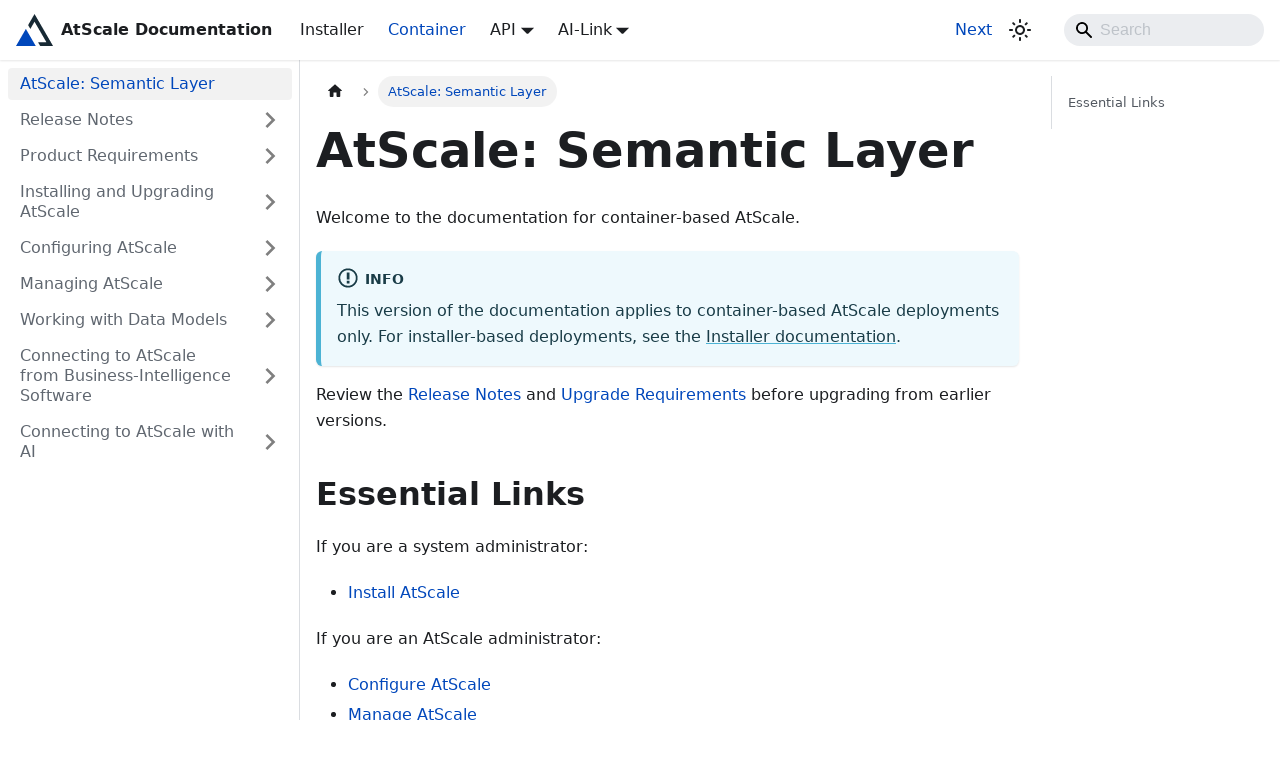

--- FILE ---
content_type: image/svg+xml
request_url: https://documentation.atscale.com/img/logo/dark.svg
body_size: -207
content:
<svg id="Layer_1" data-name="Layer 1" xmlns="http://www.w3.org/2000/svg" viewBox="0 0 62.63 54.25"><defs><style>.cls-1{fill:#0047bb;}.cls-2{fill:#fff;}</style></defs><polygon class="cls-1" points="0 54.25 33.41 54.25 16.7 25.32 0 54.25"/><polygon class="cls-2" points="31.32 0 20.48 18.78 22.36 22.05 24.25 25.32 31.32 13.07 51.32 47.7 37.18 47.7 39.07 50.99 40.95 54.24 62.63 54.24 31.32 0"/></svg>

--- FILE ---
content_type: image/svg+xml
request_url: https://documentation.atscale.com/img/logo/light.svg
body_size: -199
content:
<svg id="Layer_1" data-name="Layer 1" xmlns="http://www.w3.org/2000/svg" viewBox="0 0 62.63 54.25"><defs><style>.cls-1{fill:#0047bb;}.cls-2{fill:#172934;}</style></defs><polygon class="cls-1" points="0 54.25 33.41 54.25 16.7 25.32 0 54.25"/><polygon class="cls-2" points="31.32 0 20.48 18.78 22.36 22.05 24.25 25.32 31.32 13.07 51.32 47.7 37.18 47.7 39.07 50.99 40.95 54.24 62.63 54.24 31.32 0"/></svg>

--- FILE ---
content_type: application/javascript
request_url: https://documentation.atscale.com/assets/js/runtime~main.a6367f49.js
body_size: 214000
content:
(()=>{"use strict";var e,b,d,a,f,c={},t={};function r(e){var b=t[e];if(void 0!==b)return b.exports;var d=t[e]={id:e,loaded:!1,exports:{}};return c[e].call(d.exports,d,d.exports,r),d.loaded=!0,d.exports}r.m=c,r.c=t,e=[],r.O=(b,d,a,f)=>{if(!d){var c=1/0;for(i=0;i<e.length;i++){d=e[i][0],a=e[i][1],f=e[i][2];for(var t=!0,o=0;o<d.length;o++)(!1&f||c>=f)&&Object.keys(r.O).every((e=>r.O[e](d[o])))?d.splice(o--,1):(t=!1,f<c&&(c=f));if(t){e.splice(i--,1);var n=a();void 0!==n&&(b=n)}}return b}f=f||0;for(var i=e.length;i>0&&e[i-1][2]>f;i--)e[i]=e[i-1];e[i]=[d,a,f]},r.n=e=>{var b=e&&e.__esModule?()=>e.default:()=>e;return r.d(b,{a:b}),b},d=Object.getPrototypeOf?e=>Object.getPrototypeOf(e):e=>e.__proto__,r.t=function(e,a){if(1&a&&(e=this(e)),8&a)return e;if("object"==typeof e&&e){if(4&a&&e.__esModule)return e;if(16&a&&"function"==typeof e.then)return e}var f=Object.create(null);r.r(f);var c={};b=b||[null,d({}),d([]),d(d)];for(var t=2&a&&e;"object"==typeof t&&!~b.indexOf(t);t=d(t))Object.getOwnPropertyNames(t).forEach((b=>c[b]=()=>e[b]));return c.default=()=>e,r.d(f,c),f},r.d=(e,b)=>{for(var d in b)r.o(b,d)&&!r.o(e,d)&&Object.defineProperty(e,d,{enumerable:!0,get:b[d]})},r.f={},r.e=e=>Promise.all(Object.keys(r.f).reduce(((b,d)=>(r.f[d](e,b),b)),[])),r.u=e=>"assets/js/"+({54:"3df4302e",98:"c941c74b",457:"063e0444",494:"a9611c79",727:"8dc828ba",752:"d9ac5ed4",806:"94b89151",829:"5b2a0b73",906:"965c8dbe",923:"f19c66e8",1043:"b32d88fe",1097:"0f61a088",1141:"a24622d1",1262:"ccae34ac",1299:"25736b2c",1324:"9fdcc152",1471:"a9a90c4c",1546:"95173cc4",1599:"433e50ec",1617:"f49c3cd6",1942:"69373da2",1959:"6d6df158",1993:"2d3d624a",2039:"efbdcf40",2153:"9b2015b1",2353:"ab814a2e",2570:"2a5807b8",2951:"7d40ca9b",2987:"d409eaa4",3101:"663fd773",3264:"78fa7dce",3292:"cb4a3202",3432:"f6e4ba3f",3525:"02471d88",3563:"65ad26d8",3639:"bf73e54d",3743:"6d09c4db",3765:"cd4119fb",3896:"7554c706",4136:"c47668be",4514:"d2821ae8",4656:"2d180be3",4663:"36ce44d3",4694:"677d2bd1",4815:"81e9b311",4823:"4689ff43",4980:"d206bf76",5148:"65920711",5176:"0e464c14",5228:"baac2356",5410:"9efccad5",5636:"cd4253d4",5695:"1f853342",5842:"187e6e0a",5851:"d32d7fdb",5954:"d56e55fc",6065:"00712fb0",6091:"dd13399c",6345:"d24a1c16",6405:"7400b3c7",6430:"30822f15",6455:"a22686e0",6487:"f8def764",6519:"314cbde2",6559:"fd797e68",6630:"dbb6bd85",7311:"22c5c067",7526:"09b5d6c4",7573:"5d2b76ea",7614:"724d1f43",7682:"a1a44628",7916:"e9ce6ee9",8227:"59a4462e",8282:"27a3d538",8356:"be8b201c",8942:"2c95db7e",9231:"291ce8c1",9259:"664568cf",9377:"d586df50",9379:"8b364ef6",9449:"fe2bd7fd",9644:"67d419d8",9647:"5e95c892",9708:"b7572f95",9729:"40228f71",9866:"b240a833",10072:"656c6bbc",10399:"4b97fd5c",10402:"b19bd7ff",10454:"b1aec3d6",10508:"fc9a52d1",10533:"02a451fc",10549:"4e091cf4",10622:"8df7acce",10688:"d235e2d0",10913:"5895af9e",10957:"f91136fb",11010:"43326304",11041:"f907c991",11052:"a3f1ba65",11173:"b1edfbc3",11184:"71f92a7f",11462:"8748535a",11520:"4fd6d450",11524:"e72198cf",11530:"ed3384ce",11678:"60eccc85",11681:"caaeee28",11718:"f6283a21",11769:"34ab62c3",11863:"ab65c8f5",11888:"ac9f27a8",12011:"e3a0c969",12402:"4e10c495",12471:"28ba7978",12894:"f39cfe25",12933:"3b96e50f",12986:"f83d4587",13051:"4ed53d0e",13288:"fcb4ee73",13745:"239e9e7b",13825:"4084e23f",13921:"ccbfd192",14062:"55bccee9",14070:"ca5c24d3",14237:"1e05d2cb",14283:"0c3ceea0",14291:"58370632",14330:"59c250ac",14405:"0c4b0b52",14702:"2ed476da",14740:"0d9d4f2d",14751:"6bcda244",14988:"41d25b8e",15200:"d631168d",15534:"a8157f76",15591:"0a70c80e",15636:"b4cf4b7a",15701:"f3868a22",15897:"b3e78f5b",15975:"e325bbf5",16008:"c56783ef",16306:"5dd819c5",16616:"3b07e952",16686:"bfeddc2c",16873:"5fc7088e",16899:"d7b7fdf2",17005:"5a6e8933",17024:"cfbcb76f",17138:"214407f7",17272:"8803e87b",17569:"632b8d58",17659:"7f124297",17787:"cb9ef353",17830:"8b127cfb",18038:"6a6eac92",18139:"25f9d659",18148:"b96f0141",18462:"84470b93",18480:"958889ac",18821:"9901199d",18834:"6d297f76",18840:"3c200245",18907:"53603065",19113:"3b447400",19132:"4157fd8d",19166:"fb736bb1",19476:"ca951738",20012:"c5d3dd2b",20070:"35a8856a",20125:"aacdb387",20194:"9c05f7f3",20206:"6c0dceb6",20214:"2b4ce59c",20253:"5cee17e7",20573:"5644fd41",20620:"36073068",20894:"5db5f249",20895:"b58b2fc8",20939:"e4e541f6",20985:"64cd57a2",21350:"005e0f9f",21416:"42c6737a",21420:"80af99ac",21428:"8f8cf6f8",21583:"72c35316",21726:"31237885",21766:"176ba6bb",21787:"004201a0",21893:"55b897f8",21947:"43a830ef",22176:"afce3c3e",22211:"b6c859a4",22247:"81be07a2",22248:"91db8564",22286:"b39954d9",22666:"2a574b3e",22794:"26e8a10d",22888:"92eed879",22941:"34ba1713",22965:"ca7685f2",23167:"502605b0",23169:"ef64ac01",23285:"524f8049",23578:"f182a735",23712:"dbfa6350",23823:"c8e06390",23928:"c0381a27",24132:"69e4f08a",24158:"3e869347",24423:"c2eb1148",24442:"4521f027",24527:"5bfa3b38",24880:"c1667ecb",24883:"9c130c4c",24886:"38e7950b",24954:"d746c2e0",24973:"11e7f477",25259:"28b3aa85",25320:"d88c6ecb",25335:"12698ee8",25553:"267d7688",25625:"ebd0b1e3",25652:"c9b91304",25846:"f4c2683c",25924:"e97fe92b",26088:"4d6899ad",26206:"6df10057",26323:"c91853dc",26349:"b6e4e39b",26366:"18a678bd",26424:"dede9a49",26484:"0539029c",26583:"2f97f75b",26909:"8b9dab60",26923:"f52665f6",27129:"41d5325b",27240:"44017850",27397:"1191f358",27399:"2e1df9c6",27436:"17c1b5e3",27530:"1dbdf8f8",27697:"c808eeaf",27798:"1b0647e2",27850:"cc652734",27914:"8de24945",27936:"cea3253a",27948:"ef2b97b8",27965:"93cbba82",28052:"da1012ce",28053:"c93a8b88",28057:"16295ed6",28164:"6b478f4f",28175:"c455c525",28232:"7253b39b",28260:"5b544593",28267:"125ec95d",28417:"68fc0bcb",28630:"83918ba1",28690:"e45b4ee5",28708:"f7caa2a0",28849:"6af3c535",28854:"d49efc60",29157:"34d00f09",29201:"587e9f0d",29586:"1ee0fb5c",29615:"f363da1f",29774:"ca4926e3",29871:"1c6a38f8",29949:"e87c06e2",30010:"b077ce30",30012:"2025ce1a",30060:"94788d3d",30256:"15c20a98",30342:"42bca768",30857:"18561c08",30867:"82d5ee0e",31246:"64efea26",31381:"b88622bd",31560:"67d1ebb0",31583:"82762a0f",31768:"0a666677",31876:"a6b5e2d8",31887:"423b444a",31994:"2aa0ce63",32017:"3e39935e",32089:"804e44d3",32302:"0a7b3e07",32334:"da7a2d06",32365:"14410264",32490:"3b914bae",32675:"8c8ea3bd",32694:"f35ff7a7",32832:"10e061ec",32956:"053151d4",33083:"bf0f350b",33182:"3d007b94",33216:"d5b80189",33234:"710b3161",33377:"52ad4013",33434:"f3016c84",33658:"a671301f",33680:"cd01ce2e",33832:"9fdcb061",33875:"3b21745b",33953:"22a54a16",33968:"5a22f9b0",33988:"e755af4d",34083:"6536be50",34280:"40bc1a2b",34312:"84e7cf75",34422:"819e8ae0",34504:"1b177032",34637:"2dee4dc7",34955:"8ce67429",35108:"08bf6ac1",35395:"54ef0590",35766:"dcaae20e",35829:"e4722c3b",35876:"b023dbc3",36061:"ca47fed6",36142:"51c98d83",36180:"1ac477a9",36277:"126791fb",36282:"c8776307",36370:"af338503",36382:"3c61cd45",36394:"9f1ab1b3",36489:"e5c25d3a",36545:"1607a95e",36807:"afd00dda",36865:"36f619be",37312:"b4e3e442",37439:"7f9c120f",37467:"624bfb46",37556:"747ee56f",37560:"119f5854",37710:"c6863b0c",37729:"1633c0c5",37752:"b8c8b21c",37764:"eccd0565",37848:"9aea68de",38018:"a8e395e7",38386:"983c3caa",38512:"99069808",38563:"199ad7ed",38586:"1a19ba02",38914:"b320967b",38958:"96e78f51",38986:"051a59d4",39025:"bc9d1c4d",39232:"2693d68a",39363:"42a5fc5f",39368:"561b4d18",39431:"d77b0de7",39500:"f8fd8025",39700:"59c48743",39787:"d711ab66",40103:"8186b737",40189:"abbf21d8",40205:"47a2f8db",40257:"7aae0eb3",40304:"9d3c34b1",40441:"c79a8c27",40572:"d5454559",40576:"a2432fa2",40728:"2a7605f0",40766:"b581bf2a",40994:"9cc53e85",41154:"dc8009a4",41166:"8b661619",41218:"a8e4d85f",41261:"2cdeebfe",41392:"d1bb276a",41415:"84b6205a",41752:"b560cb92",41976:"cf7fc231",42079:"93bacbff",42088:"277f4d6c",42184:"8eb98f7b",42262:"6ed6a0fa",42407:"092bb832",42502:"a551b84c",42592:"be9b079a",42634:"a7b35e5a",42649:"bd8a6779",42949:"8b8cb46c",42962:"1e4c4e38",42996:"0b3c263b",43453:"6ce477b8",43813:"0f1eb5ab",43939:"743e7aa6",44012:"9a73595b",44035:"6fa27dbb",44119:"3f8b5f2f",44508:"b403d1ed",44543:"2bb6eeee",44623:"444d6868",44686:"68023888",44821:"0302a56c",44962:"d114d9db",45035:"ae186807",45123:"1b6c0242",45385:"a20d1062",45535:"ac529fec",45555:"b30201a1",45836:"0977b406",45907:"6b2a898b",46028:"8825cc9a",46514:"40a562cb",46618:"1bbe0d6e",46733:"8e07b19d",47015:"f1181aaa",47135:"fb7743da",47175:"daaa0a64",47176:"925c6db6",47506:"1b258249",47530:"759a69ac",47596:"01063885",47671:"0bfd6987",47764:"0a68de45",47769:"4948fe97",47790:"a0827e66",47887:"bac34647",47972:"fce913ec",48028:"4299f409",48038:"5ceaa295",48064:"2d7a6bde",48125:"bccd1908",48149:"2410baf2",48153:"237215ea",48224:"3458ef00",48306:"1efe1f23",48392:"3cf09d6b",48457:"a715e159",48769:"68b24b15",48786:"e07b8ad0",48822:"1c965304",48866:"869708f5",48888:"22bf6575",48934:"8558d7ff",48953:"3205346c",49097:"e87cc5b9",49142:"ec615b10",49396:"be5e084b",49653:"e0f9d468",49694:"ba1001c5",49777:"7f8abb22",49858:"ec201ff0",49916:"24de33db",49940:"8aaa36ba",49999:"e7e2df07",50054:"a30c64e7",50187:"48706568",50214:"159f430a",50297:"b6e1a858",50400:"a30d9ade",50884:"7b5db12f",50975:"e7bf5797",51072:"50816454",51563:"0997aa5d",51730:"5e503eac",51835:"29973ba3",51861:"04837ccf",51978:"202add8d",52120:"eda0d9df",52392:"5805a499",52402:"616bb295",52403:"920781d7",52489:"7ba37138",52649:"be02110e",52906:"32f05bb3",52911:"5df136b5",53034:"34211e12",53075:"6a194c06",53168:"12decfc5",53215:"c1f3978a",53299:"70830a6e",53319:"53c19674",53662:"bff105d3",53870:"ac199c43",54007:"e081ccb6",54157:"cf44daac",54169:"eeaefa0a",54182:"a1cceee0",54561:"86d95510",54596:"691a8370",54609:"f7a352e5",54654:"ec01e2a6",54668:"43a7b028",54718:"b0a3704f",54819:"ca4b6d8d",55171:"15ba2ded",55364:"bbbfc6ec",55584:"dfc79b15",55748:"9ba6c0c3",55922:"ce9231fb",55971:"c429c41d",56157:"beb72fdd",56433:"e8aaaec8",56535:"a9db044d",56691:"73fe2e2d",56707:"3f5c6001",56745:"8a70c3ff",56912:"e2357e86",57376:"54a2892b",57403:"f3d32628",57605:"e34eb42c",57741:"4530746a",57752:"f7e36d31",57798:"a8048446",57979:"a4d3f9f1",58001:"f979ff30",58009:"e691c710",58047:"0f8d3436",58064:"8e311218",58066:"62c0aacc",58127:"6bf7d298",58235:"491f9d36",58348:"583e7593",58406:"8f73d13a",58469:"f31749f4",58632:"883e1992",58698:"4fe5abc5",58727:"a40b7aa2",58778:"6cc6cab9",58780:"e3931b4b",58790:"f9c56606",59064:"1143768e",59262:"bb005341",59524:"cc693595",59733:"3f6cb983",59824:"fd0ec6f1",59949:"a07ec3be",60151:"0559b108",60557:"0a48152c",60639:"33e860b9",60705:"8ff152c3",61326:"53bdcf31",61597:"7472e61b",61610:"ed4851e7",61667:"bafe8758",61974:"4b3533e6",62004:"36eba65c",62131:"e879121a",62212:"b5332404",62282:"1471e809",62289:"21da5cb2",62356:"4089d9ed",62370:"8c10edae",62394:"9a22b401",62739:"219efbaf",62763:"53242545",62826:"aa3c75e6",62952:"dc58edff",62979:"5b149d6c",63065:"81e3e45c",63091:"d6f74fd9",63372:"edd33420",63379:"3b0083b2",63410:"02c1f3b4",63460:"6bdd7914",63513:"357d1a49",63641:"17297408",63977:"4614f75e",63981:"ca53ab58",64053:"580b389a",64072:"c804c64a",64151:"74c463fc",64168:"baae68bf",64678:"f698698a",64884:"cc40ae0c",64888:"d8e9555d",64910:"997984c2",64953:"3057d76b",65015:"3cdcce8a",65133:"1510afdf",65206:"fa1a498a",65258:"b01aed77",65333:"657f9197",65378:"9d2d6833",65433:"a75d3642",65444:"5b85dd98",65557:"37b5cf3e",65589:"7a138723",65783:"e6a7212d",65843:"c93d962b",66122:"535d665a",66152:"f3c00a33",66158:"a0ec522a",66171:"a2039232",66191:"9755f4f2",66244:"0e509b62",66290:"0f1bca0f",66614:"e054928d",66688:"509912cb",66703:"a3918895",67090:"369d2902",67098:"a7bd4aaa",67195:"44425d30",67211:"e9a68a33",67274:"4cc2e89e",67303:"76d1896a",67321:"f6abb203",67541:"5edc6dde",67562:"6a895a92",67643:"2ebe53e3",68128:"cadf6340",68170:"3ef9d74e",68570:"d2557682",68664:"2a2af36d",68786:"5f2b8817",68877:"8528d481",69462:"c8b1165e",69467:"2dbaf869",69763:"8a7da9a5",69764:"292cee5d",69769:"4a0541a4",69802:"c7a21997",69838:"6db095d3",69846:"a8ca619b",69949:"4b203b4e",69990:"d0c93aeb",70356:"d0c9c4ea",70369:"d15bb24f",70790:"4792c114",70964:"321b6d1d",71049:"49426393",71170:"fcfb6f84",71538:"cf9a6352",71587:"206c27df",71648:"35b234e5",71663:"66896baf",71738:"f004f221",71788:"e75d323f",71805:"a3d5a93d",71844:"e0d24701",72016:"b5f6383d",72100:"37697db1",72124:"0e354679",72481:"4ade576d",72604:"b6047c2c",72618:"c9b51f14",72630:"c99dcf85",72693:"d22a39a4",72718:"5848346a",72758:"c9c8b222",73023:"0ea0a962",73043:"2e1c08fa",73110:"e9a209ba",73289:"fcb2019e",73376:"2b870769",73417:"a922b5d7",73943:"41a800ae",74169:"6f802699",74219:"8a98a243",74336:"9af678dd",74389:"6dbb7af2",74421:"21cd7283",74489:"fc8100f4",74514:"2c1dbffe",74875:"2ccc0775",74902:"5c40ee8c",74930:"bc7781c2",75011:"96df34db",75238:"6fe73ef7",75338:"f73c0657",75497:"fc03f62b",75507:"7e59d983",75551:"f7677bc6",75609:"6202d57d",75710:"a3d89231",76047:"0a5cc3c6",76195:"10d5e733",76220:"fbadefc0",76264:"1d0948cd",76587:"f172b89a",76610:"807e9011",76744:"ec6591ea",76803:"b3b535f4",76839:"f48af261",76841:"b8465dd1",76847:"fa6ba78c",77174:"bd8233b9",77342:"0b294a7d",77472:"a261066e",77582:"3f4c91ed",77608:"c792bc5f",77669:"d87c6fa3",77738:"522f13bb",78102:"5af8de35",78251:"1f8cbfa9",78521:"ccb73b59",78556:"093d9945",78632:"26a3e387",78740:"02e21ac7",79078:"336eceac",79110:"4aeb366d",79127:"6ebcbf15",79268:"5f296ac7",79271:"8f86363b",79316:"41bd82aa",79416:"34359c9e",79543:"566f07d6",79570:"cd29e466",79617:"19e58301",79801:"cd64d7df",79820:"a296a8c9",79837:"435f0a2c",80296:"26c95c03",80423:"67b8413c",80513:"ceb57f73",80519:"c80d2689",80627:"c9a215e4",80746:"70b13495",80761:"4972fbd0",80846:"a743dc6c",81035:"052c810e",81204:"1a3b731c",81397:"66deb6d7",81507:"83d3705b",81532:"710f302b",81631:"1392f3b2",81736:"0113ce60",81790:"2f7eb111",81858:"22c2b130",81861:"ace703e6",82e3:"daa554cf",82109:"4e6ba2e1",82335:"14c6907f",82655:"484f50d9",82662:"c6454ea9",82756:"b126dc25",82778:"b02ac6ed",83090:"ab326b18",83146:"101edd88",83324:"db0f7e87",83709:"51d2c9e9",84175:"7c48a4c0",84302:"33ac5109",84334:"1c876848",84359:"4a062445",84555:"75ca98e8",84624:"f848c934",84740:"d8093c88",84876:"dfc197c8",84997:"c8c44752",85161:"c6cc397b",85201:"0b24f6f4",85307:"fd373f7f",85310:"e75e847b",85543:"e39b686e",85741:"966ae49d",85780:"7e2b7598",85881:"144f8d29",86241:"de32fa90",86254:"b2da8b7c",86318:"102b7212",86322:"b6f74ef7",86455:"fca6b6b2",86626:"d25a03a9",86791:"deaa2e84",86841:"949cc493",86962:"cf68432a",87285:"10db73e2",87462:"067aed31",87589:"94745aa5",87608:"d99157d8",87838:"8af2e25f",87910:"162167df",88100:"e470d993",88337:"068e87fd",88366:"f7703307",88385:"b8d5fa0f",88395:"e84ca577",88457:"18c5e143",88510:"a32c51a1",88966:"bc9dcf40",89010:"58f8b3fc",89109:"a1f0bba5",89319:"7315a0f1",89359:"172d4de1",89420:"564205e2",89473:"a24802de",89536:"7153a4ff",89643:"14c5397b",89674:"5e3b696a",89896:"41784762",89898:"dd772dc8",90208:"915a54e3",90238:"c2979171",90790:"37daaa66",90841:"b527b92e",90879:"dd90aef7",91049:"56473eca",91184:"e3331406",91480:"156a38e4",91485:"1651d214",91589:"0f00065e",91691:"41654e7b",91784:"4f1454b3",91942:"2d03ced0",91952:"5ff79c3f",92072:"2e8a2d43",92100:"98d9e50c",92200:"e663074d",92246:"65b0a876",92252:"7bf3c4ff",92336:"8ea9536b",92459:"141d3e62",92591:"9fe901b4",92665:"e146c9b4",92718:"ab28d6ac",92965:"cd7c1ddb",93090:"bc498cf8",93157:"4ef5f373",93221:"b9563ac9",93412:"b7e75c7c",93451:"f2efab17",93516:"8559609a",93739:"3d60b001",94065:"4f8e9cf3",94095:"a7e45b46",94189:"58bbd7d6",94228:"9c81e6be",94304:"0726be72",94406:"6fabbf5c",94554:"f17d6b54",94567:"1db9f459",94568:"e9148666",94607:"82eea59e",94639:"785d27a8",94904:"8c11575a",94973:"ddcca9fd",95110:"07aa037b",95155:"d34d70f8",95172:"1b6cc85e",95247:"9a76ad8b",95392:"5b82d3d3",95583:"1c4f0a7f",95715:"bd062158",96322:"6d1a5a18",96543:"9bae97fe",96573:"48d5115f",96616:"39296051",96942:"3cafa7e5",97067:"e98ea99b",97068:"763b6c60",97134:"6179a66a",97168:"e1752fa2",97187:"1657f461",97407:"3cdf4f5e",97410:"652bea39",97774:"9cf2c431",97891:"39f6e48c",97953:"1b46d953",98205:"8cb6aa1d",98414:"4bcfbe6e",98418:"072cc679",98614:"f3ff9ebd",98990:"059c0b5e",99289:"35b62fcc",99375:"cc433457",99935:"1a795ca9",99950:"781dc77d",100031:"c76f17b0",100079:"db4885d3",100178:"16352da9",100180:"c1de466f",100257:"0424391c",100635:"9710c6d0",100645:"8f79dccb",100858:"3f98bc75",101052:"2882f8b7",101181:"82b9f751",101260:"70f7149c",101318:"46171ee6",101661:"767b3e7c",101695:"515cf3ed",101725:"9ec90d2b",101833:"79f4ab81",101977:"e42424b3",102002:"d0e7468c",102004:"2fe5f7ec",102109:"67b1101d",102389:"46578084",102531:"31a317d8",102590:"abd3e0f6",102709:"0c0fc35f",102744:"40581119",102774:"f485f8d0",102945:"01edb082",102946:"01b958bf",103037:"4a93558e",103568:"1b57d50c",103686:"4a49841f",103719:"2d495c87",103758:"b4340271",103783:"b909ed0e",103858:"07cca64e",103978:"5f368348",103982:"74462f37",104204:"8c40fb66",104381:"42cb982b",104516:"f27a463d",104582:"87a1e3bb",104843:"3aee47de",104944:"e7f23d02",104965:"10527b25",104966:"cd68c88c",105062:"fd1b8efe",105108:"7b1780e3",105220:"ca187ed8",105257:"9c46d127",105350:"ea139343",105426:"604dcd8f",105440:"99eef75a",105475:"98a9acd5",105507:"149d9155",105654:"192f5949",105714:"48f1fc98",105818:"9b3c9e9c",106050:"0c131535",106298:"f406002c",106300:"847ea259",106439:"bd563169",106473:"4c5e977b",106674:"fe4c7f51",106849:"48e76004",106921:"cb8f8a86",107169:"8aefe0b3",107290:"74f20aab",107482:"711f4031",108155:"4b606756",108335:"96840f50",108360:"b55e9af6",108379:"7ce29026",108499:"1bc73a36",108568:"8f629bf2",108708:"b2f6fb9d",108749:"2777702f",108809:"d60efcff",108815:"3d6673cf",108826:"7b8fce53",109126:"1594e39c",109218:"2adee3a8",109246:"712474a5",109592:"e20c73c2",109667:"a6ac79c0",109698:"de600064",109707:"33001eac",109720:"c1fae73e",109763:"ff687f96",109842:"89142ae7",109872:"8879e0f2",109905:"2b6e6df9",109979:"1e6de6de",110221:"be744b46",110270:"72c9049e",110298:"5bd1669f",110504:"74a4b1b4",110694:"1c59b1c9",110821:"1648b456",110953:"88ff93f8",111053:"1b2d2bf7",111185:"9a8ea97b",111335:"3cd7ed82",111382:"5d22ddb0",111484:"fccefe7d",111486:"37e12410",111588:"66fafe2a",111689:"ebf83008",112534:"74690a64",112547:"adb3c551",112729:"32db4b92",112816:"59539fac",112932:"8ed1058f",113082:"884559d2",113291:"6b66c6d7",113321:"26968beb",113770:"ab86f05c",113812:"03111117",113917:"3a866385",114160:"428efc70",114286:"8d95a78c",114439:"b7d06fa2",114623:"78df0443",114861:"daa2b6bd",114907:"9caec9d6",114926:"f9be1239",115459:"e851632f",115585:"01457612",115601:"1db0b84e",115658:"f57fa767",115705:"17263af4",115748:"f7d53e29",115864:"009c9721",115983:"5f530474",116273:"024feed0",116324:"6c1f7356",116400:"815756f1",116405:"42e993b4",116596:"15827f7e",116653:"4627147c",116809:"33856821",116861:"c12e9b6f",116866:"9102d548",117013:"7a9992b3",117152:"96abc1b1",117403:"e2ebdb99",117450:"3c8b04d1",117649:"5bce731b",118007:"0913816b",118147:"b122ba75",118229:"5bc44c74",118512:"879a97f0",118596:"003030a8",118668:"cbf94e4b",118687:"c486a343",118859:"95f1eba7",118990:"85fdac4f",119102:"024fbd87",119104:"9f4876de",119166:"5b82a5dd",119405:"74487c38",119441:"b1519ad1",119786:"7bba6fc4",120336:"3ba6a1c6",120352:"ccc2474e",120412:"1483158a",120650:"d4ee1615",120664:"f4cd40bb",120692:"f708decf",120712:"e8ae0c78",120714:"ef088b9e",120751:"496f7574",120854:"6293efbb",120905:"9e240600",120909:"f98de95d",120944:"6ef40b13",121043:"35c02d76",121056:"1a420e4b",121155:"7e0c94c9",121190:"e0f0f1ed",121259:"f25d461f",121291:"527332a3",121294:"6b146d1c",121334:"434123cc",121759:"426f88c7",121761:"03841fe7",121862:"f207dbbb",121953:"eb8ab25e",121992:"9400d350",122057:"cf4fe475",122102:"d38d61de",122454:"04ad4c0e",122612:"4cd00a5b",122778:"a031261e",122964:"27c70dc1",122973:"8890d067",123061:"8afe32a0",123434:"1a684de6",123489:"8e4db5bb",123904:"57c0a92b",123994:"310f18fb",124058:"a1f7021c",124304:"4c513e86",124340:"b6f89011",124403:"7fbc721f",124561:"6ff45627",124574:"2b252a1b",124737:"4f71c8c0",124792:"c16de060",124802:"363b5312",125041:"6a372092",125094:"753d0149",125131:"bc0364c9",125483:"22c9daa2",125508:"66a4b7ab",125733:"11db457f",125762:"f6f00212",125776:"a6e1660d",125783:"62876922",125886:"2fdd98fd",126223:"8cb4e16a",126239:"015437ff",126255:"aea48a97",126422:"9b17f381",126548:"9fd37c58",126588:"a55ce077",126805:"82ba41ae",126897:"0f8070d1",126979:"a618dc27",127476:"29138202",127534:"bafffeef",127564:"a747eb74",127627:"edd169c8",127640:"50534b24",127794:"4db591ec",128027:"6667574e",128056:"28a705ac",128062:"49d0cfb1",128102:"916fbcb4",128138:"6c05074f",128261:"24e91481",128343:"2254be57",128344:"a03cd635",128617:"57c43cf3",128623:"dc853506",128737:"d0165f46",128867:"7b637d65",128873:"b30baaed",128925:"29d528f4",129011:"b0dba025",129021:"69b29ff2",129151:"202c8fc0",129211:"cf56232a",129238:"62a74816",129280:"f5778df0",129288:"25aebb37",129314:"a676d0fe",129354:"4f723148",129495:"0937fe8d",129536:"28b624a4",129585:"2a20486e",129701:"d7af39d0",129774:"0ee5ac9a",129973:"826a69d8",129985:"c819c251",130012:"4656136f",130281:"a06d48f5",130377:"251e48f9",130782:"d600073a",130940:"ab94b0ba",131234:"5b94513d",131390:"38646fb8",131395:"988a5720",131402:"bbd7ba5f",131588:"66ef6808",132031:"2fbc10c3",132054:"dcd8f65a",132104:"8aea67b3",132188:"c3465c03",132546:"3e3ec3ba",132575:"86351a62",132595:"7d0075d9",132655:"41d744f8",132857:"6aa6a4d3",132903:"43762525",132916:"99560f37",133038:"add8b390",133234:"51874541",133330:"d2a0bf2b",133347:"7863ecc5",133617:"3afdcfcb",133759:"4af0f93a",133952:"af782d9b",133974:"ec2cee91",134323:"4c6c8b00",134355:"bb4b2013",134612:"cbfab647",134617:"9f031cc5",134904:"88f4328f",134946:"59f06e37",134989:"28d33565",135011:"4027b6ab",135142:"710412ac",135190:"7a9ce169",135239:"2de36611",135289:"a92039c7",135537:"1d6e9782",135617:"fe7fec4f",135671:"f8152ebe",135841:"fa686e13",135857:"09d2788d",135877:"9fc1a259",136210:"ff279115",136226:"e2e71021",136291:"bce1bf29",136331:"fcdb1dff",136516:"30f19d33",136745:"671e4cf4",136867:"3018ddc7",136966:"a1b422f3",137384:"5c1a05d0",137511:"3c198071",137658:"7241c38a",138023:"95462eb5",138082:"5c5e936a",138089:"45f6eed9",138121:"3d473e2b",138286:"514e66cc",138637:"d22f8fe1",138695:"f76eae04",138742:"11af6574",138792:"0fe77c65",138833:"364d993b",138908:"61372332",138996:"3fd3c6bb",139028:"87834a15",139059:"08759db1",139199:"92ab1f9f",139446:"80234f68",139492:"7750a56f",139664:"c7120d5c",140629:"638f6928",140662:"1e0c8fbd",140698:"4b97dab8",140857:"c04876dd",140865:"cb0f58ce",140894:"d32bbd44",141229:"ba41cea7",141396:"a6fecb7c",141591:"98b9e120",141670:"ef94d95a",141709:"aed17ff4",141802:"e284f529",141867:"0171659e",142108:"6b5a46ba",142189:"d0c78fa1",142220:"277b9666",142303:"e69c5855",142339:"bd5d507c",142416:"b7d806dd",142475:"21148c98",142539:"998867d3",142634:"4ab1ab33",142646:"b995eba6",142691:"6297d24f",142767:"1cec8b7c",142825:"fb8788c4",142856:"0b24ff65",142972:"2db7a00c",143125:"feb6d13e",143344:"fb54a357",143467:"aca0180d",143481:"7cb82905",143649:"cb45f82d",143688:"ee3d6f8d",143813:"5f443077",143976:"ad46b4ac",144224:"8d0048c2",144337:"66a4bfc0",144535:"48a0eb3c",144566:"ab60acf8",144588:"0102a98b",144840:"042a7dd5",144880:"2fc47e1a",145081:"70f0a41a",145294:"06b48f43",145404:"afefe431",145473:"047988fd",145689:"a81d8507",145798:"7de5ad05",145836:"67fc5729",145978:"721483f8",146387:"b043492f",146437:"9d96d057",146734:"ce7ae7a2",147082:"beaf3d33",147112:"16e8457e",147160:"9e9d4af9",147188:"7e88d4f1",147366:"91ebb2f4",147402:"25f4e726",147445:"09bcaed4",147747:"a1cb5855",147922:"31af50f1",148125:"6dd3182b",148223:"be9db89e",148271:"47079340",148492:"1725798d",148615:"90b381fe",148852:"57de4bf6",148969:"7760fd35",149051:"3655aa0c",149150:"f5e76a2c",149596:"d4111d8b",149678:"cfe40935",149934:"7b456efb",149955:"ddbf06a9",150124:"2f1055e5",150156:"478b32b7",150221:"4153f93e",150321:"91adcd86",150351:"048a6454",150387:"030bdba0",150442:"902041eb",150592:"201cfa0f",150625:"7992d6a6",150704:"a302fa51",150777:"228668db",150831:"c46e07c4",150925:"8cfce3c1",150976:"417bb230",151105:"fc7a3e25",151146:"2e4f80bf",151240:"610b59fb",151270:"9096de37",151288:"c74c4ecf",151306:"c266c2da",151338:"8d1117e0",151352:"e28ccd71",151445:"2bbb68f2",151452:"c493879f",151480:"d5bb31b0",151549:"7976c251",151769:"8de6b26b",151894:"d5aa670c",151911:"b47ec894",152196:"e354a2b7",152285:"1982e265",152378:"03eb51f7",152416:"1b7be45a",152743:"3ee869f2",152768:"ce39ed31",152779:"d463e16a",153250:"88899e59",153270:"df348701",153334:"f3b3cd5c",153573:"b189406b",153622:"f03d7667",153930:"f3cc73ec",154030:"e6c8e121",154102:"c8cf7046",154288:"14b126cf",154403:"6e2bb085",154521:"e54488fb",154535:"927b1da6",154683:"fc601d04",154753:"ca2bbbaa",154838:"744de546",155131:"e6417da2",155285:"1f041ad1",155416:"e26e446c",155483:"7e614eb4",155507:"e9bea594",155537:"bff62d93",155877:"57db6f1c",155908:"4e7a89fe",156164:"e529818c",156178:"a4fa1796",156200:"f1f86c7b",156340:"400f1217",156375:"57a3c96b",156422:"ebf03b30",156442:"237bac58",156611:"80f44b57",156616:"74879936",156799:"ad2ae03f",157101:"75d705c1",157122:"144228ee",157127:"931e6c6a",157240:"a10fe21a",157514:"3710205a",158078:"a5a6614a",158236:"6bf07dc9",158264:"8c52dbcb",158505:"fbb02a9d",158750:"9d51a887",158763:"be0667ff",158843:"669f4cee",159441:"c420a88b",159671:"320852ae",159687:"d5926f8d",160024:"0ca3a5ae",160160:"ff578c79",160203:"0965f776",160515:"710b1034",160524:"3689f3f6",160616:"e1a48121",160663:"b343a3fd",160722:"ff15f6f5",160849:"bfb8480d",160893:"3412c498",161052:"a719d7aa",161145:"201603f0",161286:"da4869a4",161381:"f900e147",161470:"4cb0f54c",161629:"c0e69fcb",161853:"ad9f63cd",161862:"7e8c73ce",161925:"ab4cad43",162114:"a5193fa5",162177:"e058be45",162519:"5b5610e4",162555:"728b29e1",162697:"f8f52dc8",162752:"8cb12ebb",162767:"1b2a6c0c",162824:"2b0e3d98",162848:"52610799",162992:"0a9469f8",163087:"a6de241e",163209:"70076cf7",163724:"f11a7bda",163808:"eb5e5fcd",163929:"946a9f18",164010:"070e3e8c",164046:"1bb153b5",164110:"862f69d8",164284:"38b16d7b",164317:"0a2c2134",164417:"59875538",164958:"b1099974",165295:"459de9e7",165471:"ce066a01",165494:"8c1823a7",165611:"3c65312c",165954:"3678dd03",165993:"d73f665e",166052:"496f216c",166164:"3a489d97",166655:"a1121c21",166676:"1d2612d9",166779:"05cd82c3",167055:"ee7b3ec8",167080:"77c80b59",167202:"e7f47fd0",167213:"7c057844",167409:"8fbc0d52",167591:"b69fad20",167662:"84fa0cc4",167663:"d011d785",167767:"803c21b3",167769:"6806fbd6",167799:"c63daf7b",167875:"41c3270f",168107:"cffc16a4",168158:"9a172a44",168239:"54a3df6c",168673:"3fb2fe86",168974:"fd1f95f6",169284:"db435d12",169422:"7c317688",169613:"6b9e650c",169875:"696cb5f7",169886:"198a7403",169938:"6764aa00",170076:"b1be8f27",170335:"8efa9254",170625:"525c12d2",170914:"0258bd8f",171089:"70e5f94f",171197:"964353c9",171257:"50a7bf9f",171304:"2d11a721",171329:"b9dc3780",171387:"ce990e98",171472:"93587a79",171539:"e02d4535",171728:"fbbb4c2b",172060:"a522da7e",172225:"1d3a2a06",172447:"0088dbe5",172574:"34bcb76b",172584:"19106b73",172597:"9b296587",172771:"d63af54a",172774:"1514b2c5",172936:"2fc195bc",172940:"7d77e739",173123:"c3bbbf7c",173187:"2c29bc7f",173208:"ea22ffc0",173344:"e66b10b3",173598:"6a089175",173951:"03a099d6",173997:"2f6651ec",174028:"5d0d94b1",174425:"63f3d954",174460:"74ed9042",174688:"c8c105a8",174796:"772e1b87",174797:"1c2fa067",174808:"3ca2c9bb",174906:"659d28a4",175005:"41d526d6",175116:"c9c1c460",175122:"51657944",175391:"18b9033f",175466:"513a56ea",175519:"32f7e944",175603:"22020099",175691:"c9de1cab",175701:"68d9845b",175805:"b4576cda",175811:"7dc98d1f",175853:"2954d7c8",176013:"5582445e",176223:"970ab902",176235:"f0480547",176731:"438da628",176992:"0c08b684",177034:"f6e20062",177070:"df5c4a15",177140:"f5710e0a",177214:"7859ac33",177229:"0275830c",177418:"1a931660",177943:"d05fc6d2",178199:"94b11bde",178272:"60f4342d",178430:"79fd7110",178452:"a7c59343",178489:"79730d53",178619:"26f8ce33",178633:"992b30d1",178666:"79a827e4",178887:"27fb4801",179048:"a94703ab",179067:"5ffcca00",179317:"52394bd1",179428:"445e7710",179624:"4aaf4472",179724:"de4b3654",179859:"27282d4a",179867:"ade9ea21",179869:"08dd28ff",180063:"8edf396e",180107:"88f474fe",180140:"a54f7efe",180187:"4277e68a",180250:"71498394",180388:"6e9e078a",180404:"f6d04ffc",180624:"ada17f5f",180673:"1acf5a56",180717:"25960eaf",180728:"72d60132",180834:"b581a64f",180980:"fa22e9c3",181052:"43114697",181102:"78f216cd",181199:"21bcb61e",181201:"bcf43e85",181346:"038a1b4f",181384:"69ad9a1b",181465:"40271325",181492:"8a6849d1",181546:"54dcae07",181577:"ada03e91",181595:"ebe19b82",181748:"b3b7dfc0",181752:"279a9c3e",181886:"d44d7dc1",181974:"6e586281",182101:"98a61201",182416:"13324d13",182533:"7286fd01",182677:"141e85a5",182769:"5720e13c",182882:"3478974e",182920:"6269d453",182949:"5f364cba",182954:"04c466d8",183187:"3986401e",183213:"5d03b567",183245:"3152db67",183314:"2ba98025",183404:"e4038a82",183626:"a61c7841",183811:"f858b111",183893:"88a18fcc",183993:"2d775d56",184015:"e76dd356",184025:"d7d9464f",184075:"39a6deca",184289:"5bd9235d",184627:"5573d570",184864:"da749387",185172:"892ba7cc",185322:"f590f24e",185373:"b29a4149",185575:"968b93e0",185603:"07ff5a09",185640:"e4d10463",185689:"5d68b8ef",185693:"c7eab358",185903:"d0b6e595",185913:"d4a79ac9",185929:"d106fe0b",186060:"6220f937",186075:"21ba685e",186115:"6ebf118e",186126:"51b2d133",186127:"ca8c85f4",186204:"e9a48899",186362:"d60e51f6",186364:"6e880404",186413:"93f22ccb",186426:"5b982342",186676:"9bead848",186801:"9837e754",186873:"f721e667",187315:"651e9666",187509:"06363437",187525:"55e29bff",187666:"00287639",188148:"2f415867",188377:"5529ec6e",188410:"ee0397ca",188460:"805a511d",188498:"ee0bc945",188552:"997d64ae",188630:"f8cd16b5",188784:"7602769b",188830:"571f748a",189358:"1f59e92f",189376:"42f6048e",189451:"46aeb972",189546:"273c71aa",189881:"780c8fb8",190079:"f05e701f",190320:"986702a0",190473:"23643fb4",190546:"e1c78e17",190911:"99596f2b",191159:"f9e46d60",191250:"cbb6a0d5",191533:"b9d3626d",191625:"34902518",191775:"41057c59",191789:"6c855438",191792:"1393592c",191820:"bf845be5",191858:"f235d085",191895:"7990e192",191896:"54c5d57d",191940:"b2d94082",192062:"2f63a771",192223:"28006f0b",192666:"37b70b80",192712:"1d0af920",192726:"4fb3fbee",192811:"494e70af",192906:"966d1ad8",192979:"358fc1f4",193170:"97b4fdf3",193233:"5dddc1f7",193303:"d5ed6196",193400:"116f4e53",193423:"2ad0937b",193540:"1936c46a",193603:"31953bc8",193645:"e904fd1a",193703:"140ce797",193851:"e5c90364",193920:"5848da52",193988:"435795ea",194054:"7be9dc8c",194317:"db706498",194493:"293b861c",194544:"6e6fd7a0",194880:"7ac99ad6",194954:"bd35dcce",194966:"78a80c39",195036:"22a02752",195477:"924f496b",195514:"6dcf1645",195589:"6439a15a",195658:"53136366",195819:"68ab9c43",195905:"44bb88ea",195979:"45e4ee5c",196028:"1b291ceb",196198:"407ce390",196320:"bc8d83eb",196482:"b436e788",196514:"5d088972",196609:"9fbbe6d6",196746:"7ae2fe98",196776:"bff0d2b1",196901:"267ab703",196904:"36df8774",197085:"c920ab8a",197254:"8fb06a5e",197511:"d5b556b1",197534:"7b2e2d54",197543:"65ece3f9",197691:"b669b64c",197728:"93d5fe96",197780:"06b8d047",197787:"71550006",197816:"4c5650d6",198060:"9fe160d2",198207:"a960238e",198440:"a5a58083",198465:"8a524598",198511:"58f4fdf5",198546:"be2acc47",198681:"3fe2f0db",198687:"41e7526f",198718:"0080683f",198770:"d9f3c27c",198812:"e12e2f82",198871:"4e3d693f",198903:"9ca24d3d",199249:"1cd3efc9",199541:"9e5e85c2",199609:"2646c320",199666:"2f10d01e",199823:"5f689880",199833:"8a0fef7e",199849:"658f7640",199878:"9753f97c",200056:"59cd0ea6",200122:"9a0cc540",200580:"556eece9",200749:"ab7e2deb",200944:"4814075d",200970:"49df7a06",201005:"e0c9ae25",201100:"3238b186",201139:"54db75da",201166:"6d22da73",201218:"317dd02f",201261:"c51829f8",201304:"c420393a",201762:"71eca18d",202122:"ee482bad",202148:"2647894a",202495:"234c44e5",202502:"334e5b76",202529:"fa05136f",202558:"36057ae8",202683:"44d84b55",202704:"aa6dae89",203038:"9781a663",203069:"168cc8da",203315:"f901d547",203424:"e0c6b5e7",203444:"431679d1",203471:"197915b6",203476:"08089ccf",203566:"559a6e73",203638:"191c7bb6",203690:"0dda8b42",203694:"53788bf4",203720:"a2628acb",203724:"1cb83440",203946:"f6f0251c",203988:"9d36ae5f",204033:"2e45c416",204130:"902814c2",204160:"7acb3584",204174:"9f65bbb9",204360:"fbe2c68e",204476:"5ed93a84",204504:"2824ae0e",204544:"cd0b7abf",204728:"2bc50b92",204766:"e455c5bf",204865:"7e61a6e3",204883:"6b63a626",204951:"f4df84bf",205005:"fa44f469",205121:"3a0b1663",205132:"9e6e204d",205209:"5949d17e",205280:"bbdfcc7f",205373:"d309642d",205772:"c94cdd26",205773:"6cda8662",205846:"4839bec7",205891:"3972df16",205963:"71cb3e4c",206205:"6995688a",206307:"d5f98c8e",206311:"debcc7d2",206320:"7ea6c5aa",206348:"ee6c0228",206861:"ea48d3a8",206880:"800db41b",206948:"5dda60c6",207011:"fbab5e14",207160:"6f5cd4ba",207298:"feeb8021",207468:"eb9fab20",207700:"ed5f1b04",207813:"db753c5a",207848:"a9774173",208027:"a70500c0",208089:"22ad8a53",208100:"92022be3",208117:"0ac78a17",208146:"7e8e37b8",208248:"004bbb09",208271:"082f5fda",208351:"24229d49",208399:"a533cb98",208439:"8afe6691",208594:"114d9871",208672:"beea95c5",208742:"c1a9ea8e",208788:"8ab755bc",208900:"438d7049",208921:"840efc42",208960:"5ed421d2",209006:"c18e705f",209076:"60d8016b",209087:"95794ab1",209136:"aefc9061",209183:"1a1c33bf",209387:"ed1ebb38",209706:"395436f3",209720:"4b2111d0",209736:"850df790",209795:"f075ab9d",209982:"a6374727",210230:"03bd4d44",210248:"730f25a7",210284:"04e63d07",210724:"59a79f22",210763:"3f08ad66",210956:"4d9a7a41",211184:"978fb025",211419:"49a72124",211429:"1b8b0687",211451:"a04895b3",211503:"dd45a7f3",211557:"f59f77d2",211628:"7b5844e8",211688:"3e11a486",211733:"3c924c0f",211772:"e805b63d",211817:"e1b5206c",211923:"efdf8ad2",212013:"ad21f64f",212032:"125eccf0",212237:"dd6a9305",212786:"10ac5908",212912:"a57f95e7",212913:"99a89bae",212933:"80d1e7f9",212954:"522fd03a",213567:"13cd8395",213615:"4fd3a507",213926:"36bd9b63",214078:"e9a2dc7d",214191:"9611d663",214414:"64a6f9ab",214623:"5c1b3637",214680:"148ae8f0",214864:"71b424f2",214885:"2047001d",214894:"d8aff158",214958:"9a9abeee",215144:"d257a5dc",215182:"0af302c2",215208:"885f37d8",215320:"67ea774b",215374:"9b500cd4",215385:"8cf8ae41",215413:"ca909a7f",215717:"d639b565",215746:"dcef713f",215906:"07e889ca",216036:"a108200c",216190:"84d2d348",216240:"6b5a40f7",216255:"dae4071b",216329:"cb92797a",216391:"44ad219c",216411:"c1034461",216815:"d840d90e",217118:"14e626f5",217263:"6293059f",217268:"4599c056",217436:"68ac1169",217442:"058732b2",217450:"73fc1023",217529:"a73d43d0",217576:"4b661a32",217591:"5865349f",217960:"1d1de32a",218133:"06352e43",218299:"c9af95a4",218397:"2d3070dd",218401:"17896441",218700:"0e369ddb",218782:"13825b46",219006:"b8273f1b",219044:"94cfa585",219055:"1ba5faff",219347:"5f44f42e",219376:"58912ce8",219570:"e5bc4598",219767:"9a0bd862",219794:"6575cc3a",219850:"0c3ee456",219897:"c0cad8ad",220019:"75c6323e",220125:"144f3a83",220157:"fd972161",220192:"10d20345",220487:"d59877d8",220541:"d6a4a343",220799:"8f7a86fb",220895:"6a4921a6",220905:"241d04e4",221209:"76f6013e",221342:"c090f0d9",221497:"3498b7da",221516:"9010ddfe",221765:"ab48bdd9",221912:"39f15ba6",221981:"712fba0e",222226:"9c1b20ee",222372:"0e6706b7",222473:"8c04c066",222549:"734c71cb",222897:"61fc46df",222898:"d7ed214b",223140:"60cfffd2",223190:"388a5323",223737:"f6fcd054",223829:"565deac3",224177:"0572ba1d",224343:"6a7ec1c6",224583:"d247f71c",224642:"dfc2bea8",224787:"fc3b273b",224995:"b2fd2d79",225061:"e591652c",225180:"d4861ab9",225211:"387ff813",225385:"46471e8e",225399:"ff2c0d67",225434:"9513d960",225785:"e4d1c09b",225801:"d923ab87",225968:"ea12f536",225975:"584dcd4f",226115:"119a4710",226121:"649b47a9",226232:"ddbc6475",226315:"3984e5ee",226369:"c47c8096",226486:"e6385ea8",226507:"4f21a815",226517:"1494b26d",226564:"b2d2283b",226799:"2e3090e2",226805:"901751be",226826:"d5990b71",226959:"35ffeeae",227066:"57bf4f94",227504:"33207a0c",227515:"c422554c",227522:"36400e54",227533:"b31fea9c",227905:"eafb7980",228239:"0975a028",228293:"0277bf33",228311:"44dc8ad2",228843:"f9ad1d8c",228853:"b828c528",228883:"1b5301ca",228944:"b7f88a09",228949:"de668d72",228999:"c1ca7d41",229185:"18cdb477",229283:"d4391861",229302:"1a2dcd40",229562:"70c0931b",229733:"d82a64cf",229882:"17e64905",229925:"b895fa41",230018:"1b1c8538",230058:"6be45827",230070:"75b3c531",230168:"efdc41e3",230219:"8807fb76",230238:"d074766a",230497:"5ca50d66",230578:"a76ca379",230741:"2d201265",230847:"ca3a4f6d",231041:"3b107061",231281:"70bfd339",231348:"92c330d9",231551:"385fc917",231553:"e113a9fd",231587:"5791400b",231624:"3888d554",231857:"e1f46ba5",231883:"4ed56ce2",231911:"d4babd4e",232155:"f3cde7d4",232280:"960fae8b",232329:"a201c515",232398:"79df4797",232747:"17119588",232891:"512ba030",233146:"b67d5304",233311:"0673cab6",233485:"8f0fa845",233514:"45d6036c",233522:"917504ba",233585:"bf0a5831",233792:"bd9f71b2",233838:"0fba4b77",233953:"1708659b",234028:"856e0113",234291:"e083d031",234562:"1891ed76",234588:"fc46a9b0",234618:"435eaae9",234665:"4ae1551d",234796:"9f9e9b70",234851:"8f6b35cc",234887:"d40c635a",234993:"e708c8d7",235041:"942f1891",235252:"54f3cd40",235728:"41649a28",235988:"1d619053",236021:"fe761cfd",236146:"cc7aad31",236147:"674e42ae",236156:"6aa4bef6",236233:"73049168",236302:"16546dc4",236418:"37ca11cd",236584:"4d9b8a94",236895:"75087a04",236896:"8ef3275e",236910:"f0915617",236935:"e753594f",237054:"048850f0",237183:"de0d2b6c",237494:"30cc5dcd",237801:"11ec4f33",237875:"bdfdc481",237936:"f8808e0d",237952:"b65397b1",238430:"2598efbb",238469:"ddf3abdf",238999:"a5422f39",239037:"0cc3b4ab",239043:"da063e61",239313:"402df30a",239609:"ea7740ae",239642:"89fba1b4",239989:"0c68da2d",240157:"a257d99a",240201:"0ce3c0ff",240344:"19006af8",240623:"c1db5dc0",240800:"a139a428",240804:"3dda97c6",240975:"0443cbe7",241e3:"e7c7d71a",241082:"9976ca80",241084:"7e8f5068",241203:"5444d685",241260:"8fcca1cd",241310:"a8b607eb",241387:"0cc3b7e3",241508:"3edf2dd3",241549:"e948b6bf",241593:"aadb839b",241611:"75b264e9",241613:"8dfec057",241635:"27649268",241644:"4f1fbf6b",241655:"468db516",241749:"10137329",242099:"9582910b",242408:"3ac32f81",242506:"5ac2e281",242604:"d4a00556",242734:"9c239cbb",242831:"fdd59b8b",242857:"ba5041f5",242901:"08131dda",242957:"710b1933",243112:"2d2da39d",243181:"aa005678",243301:"7dbaa7c9",243306:"0fa16a19",243329:"91733821",243399:"39608fc1",243606:"9fcf8414",243671:"5365c019",244073:"cba37c07",244253:"e7d6436e",244338:"d22e1977",244489:"c53c2684",244495:"ba0ed8f4",244575:"fc24416d",244713:"cbc42367",244764:"8d047b88",245059:"2815c801",245620:"fe99e131",245628:"cba752cd",245826:"1156654a",246088:"dd848a68",246409:"e7cdb89b",246476:"2d415317",246500:"81f16fb3",246535:"743bdafe",246543:"61414068",246803:"32a0a06a",246945:"da93d119",247190:"091d7ae4",247209:"5cfc2b36",247339:"4e6a6220",247446:"a0b7171d",247578:"61892d52",247650:"0dfc8804",247940:"1350a6a6",247984:"f79b17dc",248104:"ab4d5cdb",248191:"c84b6f7b",248302:"a0067fd7",248451:"bb463065",248599:"f3a81edd",248674:"5fc60959",248807:"d444bd7c",248963:"87313d06",249112:"8ea1a4f5",249246:"1c334955",249384:"52f91864",249475:"abb6e71f",249609:"ba6daede",249631:"e2d6bd4a",249691:"4273cb90",249895:"18184aab",250062:"523028ad",250168:"1a349b74",250204:"986c7d00",250214:"3cf4a97b",250261:"48860ed1",250294:"4058393c",250555:"999659c4",250644:"25c6b463",250798:"dc95368c",250850:"c06d6453",251195:"a01e37a0",251364:"a0b0e3cc",251374:"8e9f52bf",251458:"9f8fa9b2",251515:"e889d0f0",251603:"82b91118",251712:"b3d66eb9",251728:"1e7e0852",251784:"607d6082",252021:"04f5aaa8",252103:"d07ec7d6",252207:"7c138b75",252340:"6f94f9b5",252539:"21e9e785",252634:"c4f5d8e4",252810:"2059347e",253273:"8c4f2311",253386:"c1ad4d5a",253520:"48857285",253556:"cb292aca",253691:"4749a0d1",253845:"ef63d28d",253856:"b5fb915a",253901:"f9dd25ae",254127:"003d75ab",254227:"0d262745",254382:"a6f7aa65",254769:"e45fee0b",254778:"f3d8faa8",254935:"e0e25485",255206:"037692f2",255357:"cc106be8",255429:"0c515f46",255505:"a8415a91",255754:"2b28f823",255790:"407df11d",255795:"d1d4312c",255873:"76bf9626",256090:"a1c41deb",256106:"bd6b22d3",256122:"90963edc",256286:"5606c2da",256300:"c127d56e",256304:"b946c326",256866:"0277fd54",257044:"963434db",257046:"29464ed5",257090:"10ddfaf3",257370:"69fc110e",257432:"10499db4",257462:"e323af5b",257744:"9e61de14",257749:"b8b9fc20",257778:"d0d8323c",257801:"de6598f5",257835:"63ffde17",257840:"09961871",257916:"fcb6b000",257936:"e4995562",258207:"330f9fc0",258213:"76359f9c",258526:"cb467052",258854:"46267280",258881:"8e29e18f",258903:"b005f9d8",258907:"4eeb81ef",258923:"1a76807d",258935:"80cbb6b9",259061:"e63f5e8f",259259:"bc9e5916",259294:"a3cac3ad",259346:"4e60da1d",259451:"e60c4fe3",259739:"fe1cd146",259793:"093fe0e4",259795:"b70ec078",259804:"27923c5f",259815:"50569b61",259829:"7c40af4a",259838:"fee02717",259879:"a7102b6a",259935:"d79770e1",260131:"1878baaf",260171:"b531ff3f",260748:"2a34e34a",260908:"b067de67",260949:"a0450981",261127:"14ade1e5",261283:"4e827b4d",261781:"38d18a69",261787:"6420bf00",261794:"e4e198a0",261833:"5bfc9cdf",261895:"d19c039e",261986:"0a6565ce",262018:"763d9aa2",262063:"b3705efd",262178:"f6b4aad9",262204:"cce230ab",262263:"759de4dd",262319:"80fe99f3",262394:"500f00c9",262449:"26850ae9",262454:"c7ec3648",262533:"ada56ef2",262662:"0de8a5ac",262734:"181f6bd7",262769:"87715cc8",262831:"e7be6bfe",262872:"3940ad08",262885:"06978a5b",262896:"3644e982",262992:"a5eeacbe",263025:"f13fcb30",263047:"6cb9e575",263059:"6afea5f4",263120:"8304bffb",263316:"2efccb06",263483:"2885310c",263516:"71382152",263633:"5b1cc0fd",263655:"7b6df1aa",263711:"1ed6e0cb",263769:"e31b07d8",263775:"e2565e5a",263952:"e3a5f487",264019:"7a126634",264053:"67a3eab3",264058:"6d3a339f",264358:"3677b14c",264634:"43e3e654",264755:"610c87ad",264805:"07da2bff",265029:"2d3d0bad",265041:"c59c5ee7",265074:"108ffda5",265282:"abc0b14f",265421:"34490042",265555:"36da1131",265791:"1618c335",265824:"4bab5151",266037:"6507631d",266174:"4e59202b",266204:"9fb05616",266260:"8a1f0a5a",266269:"f0b06686",266443:"30995cc2",266472:"9c57eef3",266676:"23319975",266803:"f0106036",266916:"56d350db",267060:"ef9dcb0b",267077:"6cbd53a2",267416:"b99b189e",267568:"21a3d50e",267615:"007bf8fc",267688:"5ea52f83",267692:"0d66b841",267775:"34884885",267814:"2ba027b1",267885:"2f3efa1b",267935:"cc0b6767",268004:"c2b2b806",268192:"6132af1a",268371:"50e60dee",268966:"a15d4808",269084:"bb12e41b",269210:"8917ea4b",269282:"462b0494",269310:"aee4ff22",269596:"3427e95f",269691:"67ad7d87",269802:"005446c9",269824:"b28375a7",269961:"d3dd6559",270084:"54dd15c3",270115:"f1d6f76b",270539:"2280fbf6",270674:"9beb2a59",270744:"55f77fd3",270975:"d7bac438",271004:"0deb2905",271305:"bf20ec44",271578:"df311a81",271675:"a9e99e1e",271734:"8fefb578",271902:"e6ba3cc0",272157:"af879d50",272158:"5e4b3a4e",272195:"76775f8d",272258:"98906ec7",272440:"3b2fa461",272771:"8791292d",272821:"bffacd48",272831:"aa15a429",272912:"1ec5c70c",273213:"dbb850ef",273361:"8d3cb22f",273423:"f799ed6b",273520:"a3e333d1",273531:"ee032dc6",273583:"00a4dfe6",273875:"636e3865",273999:"db1527b7",274164:"8807fba7",274244:"954f8d3f",274299:"ff341f84",274309:"4b762478",274415:"8e33fd38",274527:"12c59de1",274681:"3318bea3",274822:"a91ec64f",274829:"6a403299",275132:"af0dc30d",275306:"a71a45f8",275582:"26f4c240",275594:"eca5864e",275699:"6322c383",275742:"a883b564",275817:"0c5f2fa7",275955:"0e519af3",276161:"afcc5969",276308:"3a58d11b",276395:"dd43142f",276682:"68cbda16",276688:"b92f5656",276690:"c1f4c5e4",276701:"6a8faa8e",276868:"191e7257",276909:"ba7e2c71",277135:"60d5d23d",277224:"17840e37",277311:"3166223a",277348:"bc129b9a",277359:"39d4a645",277697:"d0c011c0",277775:"8ae65854",277839:"9cdad5c9",277898:"18ec5b10",278132:"d37805d8",278205:"f6aa2598",278244:"56844c67",278287:"bfbd0b6f",278481:"cbb9fa30",278893:"b226fa5f",278966:"4067e49d",279026:"5ecf0790",279091:"41ceac9b",279100:"dbc48466",279322:"29d86383",279425:"8e9204f4",279518:"f91b87fb",279810:"a2a33a75",279854:"f3ba7886",279879:"77867ba8",280135:"cde00d5e",280219:"4d0be948",280238:"cb996d3c",280324:"f7bc6801",280341:"4f80fe50",280375:"0cddfa93",280679:"1d8a49f9",280799:"bc9b5c3e",280822:"73cbfddb",281061:"ecc54e65",281156:"ff956cac",281226:"4c8f1c5c",281245:"7e345e01",281252:"a7f3b754",281302:"87b27f45",281374:"816e703c",281379:"861db256",281742:"3294552a",282055:"2aa7a07e",282077:"eb86218f",282111:"37791f6e",282182:"79290279",282267:"0710573e",282545:"ae582cbd",282564:"a63519ca",283111:"4c24c65e",283154:"e7ec78d4",283414:"41e9579e",283526:"6e9a6518",283551:"8304e4a7",283587:"188c16b7",283702:"ba1a018a",283703:"58605b62",283797:"3d4390c6",283891:"2da47606",284056:"fd62845f",284107:"916489d1",284111:"96bddb27",284165:"00ff05fe",284180:"fba740e0",284236:"62e0f2ca",284352:"e7ea62e6",284486:"4a555298",284568:"1eefbb93",284579:"17599c6d",284585:"092c4806",284634:"0a4b7692",284808:"825b880d",284813:"6de57564",285088:"6ad78ba6",285197:"7e1747f3",285227:"d43405dd",285235:"c7d3b689",285513:"67ed95a9",285690:"e0630047",285860:"e277ab96",286074:"0a74c611",286120:"1e8bd616",286129:"81a70e9a",286350:"a569df68",286352:"bd3eec63",286464:"f355284f",286794:"e7a73b20",286950:"7063f173",287006:"4f8575c7",287083:"ae64b491",287118:"193128de",287260:"134d8e1a",287430:"b8eddf73",287743:"f53d59c1",287872:"39eb647e",287985:"3c83c8a5",288042:"7d428ec2",288214:"7ca5418d",288318:"fbedb5e2",288517:"9037ddd3",288617:"74943f65",288720:"0b4d22f3",288820:"dd159c8a",288836:"4c021b72",288852:"1c59a8ae",289319:"e1e8eacf",289361:"4a3f3845",289615:"75edb078",289804:"e8a5438e",289856:"580adb14",289913:"8eafe580",290022:"009320fe",290178:"58b909b2",290484:"4e114b5a",290530:"1bbc73c2",290852:"dcbea0c5",290940:"452a9d0f",290945:"62e8bce3",290975:"5f8af055",291031:"caa40472",291136:"84ea40e2",291284:"f6d00cd8",291375:"a0f2ef45",291566:"01baa7a0",291772:"3a93ac69",291782:"59b3489a",291870:"4c81c907",291985:"d66d75ee",292028:"c0b4d758",292045:"c78058f9",292160:"5a9c6ba6",292166:"4b88024a",292222:"0dfad961",292237:"cd30bb9e",292412:"51ac94a5",292543:"30b5e8c8",292600:"13c60b06",292695:"993c244b",292746:"f7f4b89c",292903:"0cc025e6",293160:"89788b27",293387:"bdefd1f4",293701:"c81afab8",293720:"9dad2885",293982:"c8bd8275",294055:"cd7f69cd",294121:"909d037d",294308:"dd76cf6e",294341:"6bafdb9f",294409:"1fc0eb72",294443:"c1274fad",294695:"ac4503cc",295132:"b4231120",295484:"03bdbd93",295503:"9ae65426",295537:"d9e831dd",295688:"dac0cd4b",295829:"1b78d8c3",295890:"b0a05652",296118:"e65fe882",296203:"86567363",296273:"0b667ad4",296350:"5a616217",296511:"a8a1f31c",296629:"0b8313e4",296682:"3552e515",296750:"d1465ff9",296902:"44411be6",296955:"3bb6fe84",297052:"2df36972",297194:"4e755058",297370:"5a71e53d",297398:"eb49fd83",297449:"09a91082",297560:"5bb56403",297758:"deb7a392",297825:"0232b7c3",297870:"785db4b3",297897:"1a656276",297987:"1cca69e8",298161:"ebb7409e",298329:"ec0b1f30",298500:"b95aa434",298836:"23c188b8",298959:"86dedea9",298988:"c4525426",299049:"66c356e2",299096:"8087b5a0",299295:"27125bc8",299335:"e6000562",299362:"2b849536",299453:"bc6f910a",299464:"787b6b09",299525:"c6ac74ec",299856:"c7cd3b10",299948:"f61c06c4",300158:"44caa1a0",300175:"96fe5878",300180:"381eb6c5",300193:"b94d1d37",300203:"93045c39",300287:"2032e4c7",300353:"65f5db57",300376:"0e91f75b",300607:"d3aeb3e3",300623:"298eeb65",300729:"d84ca67e",300936:"1a021ba9",301188:"66ae066e",301190:"98654070",301213:"588edec8",301352:"43a2f5e9",301622:"74a78f3c",301725:"c9f31b59",301808:"36047b25",301850:"f929b599",301953:"5907ff0c",302071:"8456f22c",302301:"e07be1ce",302422:"861abea5",302470:"4c4c66e6",302488:"2445aac7",302522:"b4fdc99f",302572:"49ecf9b7",302686:"a13fa4b5",302775:"885dc976",302862:"83c32198",302936:"f55e685c",303016:"682df218",303083:"97c0f8dc",303209:"c937190f",303295:"3ef9cc9b",303312:"acaf5c24",303497:"e431cbe1",303543:"a0744172",303553:"109e8061",303588:"0360dfc9",303598:"2767caf3",303599:"ff1a61b3",303701:"6fc538ba",303728:"20bc0ff0",303972:"4f6ec429",304111:"b1d1628b",304136:"2505f898",304453:"936c5bc3",304673:"29888d51",304756:"0deb1fb1",304764:"7aff98b6",304787:"023dd5b8",304995:"9fc1b06a",305036:"96a34701",305376:"6e641fba",305438:"af654c39",305782:"df9b1948",305807:"86b8aa42",306119:"f4a04179",306171:"7b940dc1",306259:"13634bdc",306440:"04f633c4",306495:"13fd3195",306725:"3cb17f39",306833:"46cae520",307395:"1df6eda7",307504:"067fafba",307959:"d03c6ff4",307967:"3a5c4bb4",308091:"c5ab6821",308102:"223b2156",308366:"9be03b7a",308442:"fc4f7fe6",308495:"f6f2e4fe",308604:"f45e10a7",308768:"718a3a0b",308807:"7e96a93f",309359:"48e45f55",309702:"9e85b2ea",309829:"368d1b79",309966:"313c3132",310059:"62fb4866",310271:"88d6f358",310280:"25abe6ff",310457:"bea21d14",310631:"2d24ae55",310823:"96bd7d55",311177:"f31c70b4",311280:"62e5b740",311281:"a6ef5d34",311309:"19771197",311397:"8b5fb069",311659:"d2a34675",311794:"6eefeef7",312078:"ddbe48e5",312210:"331270a4",312258:"e71b79c9",312461:"717c36f5",312580:"01a59b89",312656:"e4c9d82f",312836:"87e256d8",312904:"a77251c3",312961:"4f8354ff",312975:"81b12f20",313485:"91b892f1",313491:"1c1a10af",313533:"664a9255",313855:"00afedae",313977:"eb5d6c38",314010:"d2a62e0a",314097:"6f3ae35a",314135:"21b19e3c",314159:"d7979211",314274:"4c3504e5",314340:"24a31b40",314397:"05127e77",314467:"586308cc",314770:"8e045771",314972:"cd78a86b",314976:"a8855f79",315203:"b53f82bd",315232:"bfffaa52",315259:"39ba3cf3",315261:"493feb05",315282:"643c8ac9",315538:"1847d67b",315619:"4c93f57e",315633:"635416d9",315675:"41a2a829",315732:"6ca5c16f",315819:"7fff9350",315869:"344e86ac",315937:"66dddd95",316244:"8662bee5",316256:"2082d018",316463:"42e24aa5",316644:"8bf9dd4b",317126:"09b4b567",317444:"5ed3f88d",317660:"f790e437",318008:"a08c441d",318099:"42a681ea",318685:"5f96ddee",318862:"148e670b",318969:"8fb7a2d0",319312:"bd85d923",319374:"0bf8e510",319518:"d35eabb3",319542:"c34e08b8",319691:"c6679c8f",319785:"1d5d24d0",319790:"4705f6ed",319836:"c54cd606",319966:"4e2eb9b6",319986:"bdd3e432",320132:"ae38a595",320177:"53bb28dd",320676:"0d5f79db",320799:"59544ffa",320861:"dd33f459",321107:"bdabdedb",321149:"efc89d81",321424:"5486896e",321575:"d9ae8872",321581:"930c0d78",321754:"b46ac31a",321788:"b35a7edd",321863:"79186485",322296:"24977fb4",322369:"0c040632",322428:"a4ffb8db",322509:"c560b7d5",322753:"75b14e53",322812:"6008945e",323008:"300abbba",323080:"372648d1",323235:"8f43ea43",323258:"aec6a5fd",323613:"7e8cd28c",323696:"94ea2440",323838:"404d367c",323891:"6fff61fa",323934:"22c6835f",323979:"4f9f31e0",324084:"5192eb5f",324085:"b7adda8a",324212:"999d6bc7",324527:"351d1853",324547:"4ba6b89b",324640:"4b0bba57",324835:"795d2f9d",324878:"a7293e77",324943:"e87b545d",324952:"fcb5c7fa",325015:"83275cfd",325039:"845a2dbf",325063:"7b6c16a8",325076:"c9a3e54a",325223:"030496ea",325538:"b9e607bf",325618:"6adc6efd",325759:"c999df26",326081:"f8d38753",326197:"e65717ed",326217:"c0512b23",326222:"c235b11f",326324:"b4e773f1",326341:"28b0690e",326462:"d71634b4",326534:"6ee47da3",326538:"ae76a63d",326569:"b31c5f77",326573:"da66c53f",326600:"00f4d210",326809:"30c756dd",326937:"9acb5e27",327307:"60a43b91",327453:"a0b40c80",327498:"6302ba9f",327586:"793c12f4",327634:"4ede3fae",327640:"420f3a5d",327874:"f8e0ed10",328123:"077ea0ac",328131:"88ce9c97",328249:"ae3d100f",328486:"d35df8fe",328634:"bdf9507b",328860:"0142cc33",328928:"3a25c8b7",329007:"eba87a37",329141:"42e758a4",329230:"9d4cb8fe",329333:"92b087c7",329414:"abbf1313",329667:"04e70295",329841:"e84f1fc7",329941:"d07d4a24",330360:"fe3772c8",330528:"f87fa9d8",330581:"5112cb5e",330748:"e3279834",330796:"c6fbcd92",330864:"a0e8042e",330887:"10438f02",331426:"d3c5ef4c",331451:"1e116cfc",331556:"2e867eb8",331660:"8d391e27",331794:"ddc68990",331795:"11e32628",331840:"c5c616eb",332067:"6c70a555",332238:"e8f3060a",332382:"221faf96",332455:"d684fe67",332490:"1c5f35ca",332566:"a76fdeac",332710:"85befd85",332774:"2e376406",332812:"8c966af0",332839:"8c6f4c00",332900:"dfd8d449",333209:"c4db4a71",333740:"ade8e596",333772:"a7e54c5a",333820:"9def1f22",333852:"405a29c7",333944:"006dfa02",333988:"90b1e17d",334019:"6258d146",334205:"4e1fac19",334316:"85fdd2aa",334830:"88765c9a",334863:"6f2c2d90",334870:"cd419842",334945:"ff6dcd30",334958:"efa0b93a",335010:"31074345",335112:"27154c3b",335114:"08e102bc",335443:"5d119499",335488:"1887d43f",335565:"48920304",335580:"12683a62",335610:"7e5ce48f",335620:"1a085d06",335626:"90ec5827",335742:"aba21aa0",335745:"2812ebce",335769:"b5077af8",335978:"19b95be2",335981:"02eabb9a",336010:"b1d6ebd1",336127:"0ca6ec06",336298:"ab2e8897",336554:"5ba7b79b",336565:"3ae81f35",336800:"9fabbbbe",336824:"c52b3653",336846:"09c13b47",336895:"50b9df1e",336909:"d382dc66",337051:"7dcf3195",337167:"0bbad10d",337429:"59be662a",337476:"392db065",337519:"bd85adb6",337676:"8f1065da",337815:"23152f25",337827:"61fad516",337869:"934bdc47",337921:"2ff11455",338399:"c4816bbf",338448:"b7e533c3",338551:"21d31230",338558:"904b4299",338611:"eeea01f7",338627:"3e9658fd",338648:"c51ff633",338864:"e6a3ee04",338866:"9bfefc59",339111:"61e59c3d",339165:"734282bf",339317:"d9cf356f",339359:"a57cd9bc",339647:"c928a455",339648:"542ddc0a",339853:"68e171e9",339934:"6d6f418f",339977:"2b0aa3ad",340004:"b59536e2",340034:"f203fa2c",340067:"6ba1b1c4",340461:"9b47b312",340467:"5bae9fc7",340946:"f358e3f5",340959:"6cb57366",341040:"204045fb",341575:"d3e64f39",341693:"cb3b47e2",341702:"6204f6f7",341755:"115ab8aa",341797:"e5c4d4d9",341980:"d64b25fb",342127:"14f29e27",342203:"d845426e",342499:"e4e3f0d5",342805:"92f3be2c",342858:"7ae32e37",342905:"d070f197",342998:"937c09f8",343073:"84c0400c",343117:"a46feddf",343167:"a9d0214a",343180:"c73c068e",343230:"11bb03f2",343276:"ad796a47",343557:"49aa0629",343639:"adf9c0eb",343645:"d3425a30",343691:"bc31d0d1",343701:"6b211257",343950:"fbb69ebe",344018:"f153266d",344047:"ca92722d",344070:"6795b9c0",344218:"8151f62d",344295:"72d84909",344516:"e4766a5c",344519:"07da2b6d",344692:"736f3549",344784:"c543e177",344883:"f8d0eac1",344930:"7792e50d",344962:"c5b4a3b5",345159:"c1436e53",345190:"d6b73906",345209:"c48b0171",345366:"a8fab7ca",345379:"e9171df3",345439:"69f65156",345509:"d71acc3d",345646:"6b267dd0",345711:"394365ec",345713:"a8429783",345839:"31902157",345920:"746ceacd",345973:"d5da9193",346081:"7e3fbaea",346165:"bdd9e3eb",346217:"07e1e76a",346270:"88b442d5",346271:"97defadb",346345:"41abad30",346413:"a8d7bc1d",346437:"b0888255",346597:"7ffde6ae",346714:"53f19401",346976:"fa476399",347081:"fefb1a90",347157:"14ed2e56",347567:"29a612ed",347680:"2c2c0f5f",347771:"b7099313",347897:"d2ee1dde",347905:"6ed3d824",347960:"c86e7c72",348310:"1d00dcde",348364:"fea49c50",348419:"1e9b81a9",348578:"2e874795",348671:"7fdb1a6e",348801:"07b23057",348977:"744ddf09",349096:"1bc17487",349174:"2a566bcf",349187:"cea4a8c5",349270:"4324227a",349329:"2c61b998",349356:"fa1390f1",349395:"00e2202a",349474:"cfe87620",349577:"77c74969",349625:"ed84b278",349680:"0efd435d",349778:"1417efd3",349999:"b91f95b6",350053:"456ec625",350531:"b0708982",350601:"e9eb6164",350618:"b4fa1537",350845:"af496527",351060:"82d64ba2",351145:"3915c1cb",351168:"d26c0ad9",351241:"6a43f39d",351392:"c78b89a1",351519:"c2e5b00c",351521:"ee40a098",351713:"d8075e4c",351749:"ee66be4c",351807:"187cf991",351888:"54c2b7f8",351902:"3cb919ee",352059:"7ac119d6",352195:"bc8ea44c",352240:"d6f125e2",352265:"8930b4d8",352341:"e9bfc856",352361:"6bb8c856",352622:"1be0bfcf",352657:"8ff3fc6b",352658:"51b24304",352893:"7da5f0dc",352996:"4b7f7f1f",353125:"8c09082b",353415:"e36bdd9c",353516:"f3edd508",353741:"c2181fb5",353947:"85b7ed8c",354090:"0bc9e732",354100:"78af9d22",354177:"9764019b",354248:"efd96caa",354356:"b911defe",354372:"10b75824",354391:"47017a1a",354511:"1ba0171a",354537:"3495e4f0",355311:"3346600b",355415:"6a363aca",355433:"3f9b1a9a",355608:"70f066e7",355684:"e0df4231",355755:"751a9e44",356066:"860b94b0",356104:"96ba8966",356123:"79c8d4fc",356140:"748637a2",356179:"ffe77a97",356382:"6ae4ff96",356399:"2d280bee",356909:"7c0e00c4",356941:"7c7248b5",357064:"b1fb1a20",357134:"46fc5584",357362:"bb6377d2",357379:"35e55cc7",357733:"917cfc6a",357806:"10d538a1",357863:"e83423f1",357903:"fa3951c4",357934:"27eb6182",358035:"a05bc10b",358101:"8c210d28",358656:"a72c34a8",358684:"9064a8a6",358710:"17fb8311",358747:"e411eb97",358858:"87144333",358906:"71f538b5",358911:"93e79b52",358990:"fd5e16c5",359001:"34ce0a5a",359011:"2f4ad687",359017:"18d9afc8",359141:"34f1746c",359232:"c6486569",359292:"cdef1488",359294:"0626c1e8",359483:"ce8f683a",359753:"902d29b2",360027:"0c24db98",360509:"8330e5bd",360567:"361170c5",360914:"5efa60e5",361051:"67616196",361055:"2ef54a7d",361187:"926952e8",361244:"35c6583b",361251:"4d4f1a4d",361282:"056f45c8",361360:"48be386c",361371:"06a57def",361457:"b52272f4",361852:"daafbe62",361863:"f242822b",361921:"03b74ef7",362043:"73d9e839",362069:"b1a25999",362105:"ccbe1f60",362306:"617635de",362375:"06a3b8a3",362463:"463e1d12",362580:"05c559b2",362607:"f7914003",362610:"4730928b",363044:"f107dc8d",363133:"09196ee5",363151:"0363d6d4",363195:"b0d39e69",363536:"97039469",363728:"ed1206b9",363729:"fd8b57cc",363812:"56bff0fb",364764:"6dd0ed4f",364769:"64d9b296",364868:"735b5a64",364891:"f8f22062",364899:"9d25d3cf",364912:"32a11702",365032:"e2ec881e",365276:"cbc9caa7",365392:"4139b74c",365406:"944fdce8",365426:"3f158844",365567:"a106534d",365696:"af6527c1",365936:"f784b156",365980:"7b079d31",366019:"eaa4801f",366067:"6e4fd113",366363:"983046b6",366437:"630693b7",366464:"6de36a95",366667:"fe4039a0",366731:"50ff42cd",366855:"80802604",367009:"f35e07f4",367026:"7eaaf481",367056:"d90ca9c2",367076:"65a57b0e",367122:"16de50b0",367199:"9fa15718",367689:"b77058e2",367942:"7bc40c75",368151:"1491bd72",368288:"9ebac90f",368347:"08d7b247",368544:"e626e4e2",368574:"fb9c5244",368639:"242f9496",368694:"481f4325",368733:"4831e85b",368759:"e95d58e1",368831:"bd3a4c27",368969:"5ee49747",369039:"8d1bbeee",369045:"7d98f697",369252:"b8602c06",369294:"c468d972",369435:"91437f9a",369470:"0e178a16",369497:"b1de0cdc",369508:"59cdbb7a",369674:"be585dea",369895:"05c1c602",370024:"a551d807",370030:"8e9839e8",370129:"16669505",370156:"bb671bcb",370268:"3bb98577",370477:"b015b61e",370525:"dc323331",370550:"9a18d1c4",370918:"ae5f8fff",371007:"126dd43f",371071:"6d17823e",371319:"bd6724da",371386:"4d94398b",371646:"b849b07a",371759:"d3d0ece8",371828:"3e0f72df",371829:"8ff0fdc9",371980:"23683931",371992:"872003a2",372213:"2835cb4c",372264:"5e983667",372386:"6888fab2",372426:"ec0d3835",372487:"2e71ed08",372690:"f3bb254c",372769:"1fbe27c4",372811:"71892195",372952:"6fe703e3",372997:"07d147fa",373291:"34f6e5a4",373381:"ac16c037",373453:"8f485e5a",373534:"e2ebc826",373975:"b508da77",374020:"30e92d77",374150:"585c6956",374242:"a051e7a3",374250:"74458f5d",374439:"1068033c",374614:"4b6ee511",374663:"141ec8fb",374723:"f37c7561",375057:"7712b35c",375107:"9a1f2232",375119:"b1040d7f",375263:"19bc5123",375485:"20adefa5",375594:"cacb6a6c",376158:"b0442078",376275:"41504770",376329:"35f60118",376393:"4b0914d2",376450:"0d401907",376483:"0c5a83df",376546:"b2fa7fab",376670:"52534fae",376723:"59e38442",376943:"01f851d1",377069:"7891d629",377195:"2b7ac91c",377218:"eba85905",377305:"c74fd6d0",377308:"c191b292",377425:"acabce6e",377489:"0c9fc16f",377555:"e432d7b9",377579:"596b4176",377790:"7e40e28d",377923:"699a799f",378328:"548d9612",378401:"261bfd0e",378475:"f61c3878",378587:"b9fe0f60",378719:"9d3b1397",378755:"613ff301",378818:"7423a0a5",379419:"30ed81c6",379653:"749daf67",379832:"129ace3e",380125:"771f8913",380160:"127f2685",380206:"b91c939a",380229:"d45c005a",380261:"f19b575c",380644:"7889a3e4",380814:"4d5a06e6",381038:"d1fb4e05",381082:"3a955a96",381094:"574199f8",381113:"f36267a5",381204:"a2a32c65",381225:"f80ed607",381260:"562a3978",381618:"947a89be",381745:"df6bcece",381774:"12e2d768",381802:"f60fbbe8",381823:"f5068c68",382017:"b9728590",382020:"665e299e",382046:"4ffc58c4",382127:"f2b7b7ac",382357:"34ffca7b",382369:"2bb87d85",382567:"2ed01f2d",382594:"8a290dcf",382613:"393bd88e",382654:"f585b122",383206:"4530c07a",383255:"0f455619",383305:"57b46428",383455:"1bc9a499",383603:"9dc19332",383908:"cd769acf",384143:"a067c12d",384196:"fe28d9d7",384217:"5d15a233",384367:"5c7e869a",384467:"130adb54",384478:"a57a9589",384754:"c6ec01e8",384936:"ca894248",385178:"a36d1321",385241:"3460f3b6",385329:"467dd715",385332:"b0073036",385379:"90e1e604",385601:"d7e4020d",385609:"e884b69f",385687:"f9a2b7e4",385736:"dbfac173",386139:"c78ae743",386228:"b4a43555",386507:"21d575b4",386645:"a563a38a",386693:"d8e043ae",386824:"99f069ec",386981:"2421b42c",387047:"97cf817c",387057:"9e790cb1",387149:"685b377b",387215:"791b59be",387289:"954c5c32",387299:"2188e2ea",387386:"f4971f42",387417:"48a9ace7",387785:"6c6ed33f",387922:"bdc3fedf",387935:"1f3ca376",388e3:"66fde45a",388026:"183de33b",388064:"7a4774da",388150:"71bb3dd4",388197:"5eaf38c1",388253:"b67bff5f",388291:"a3a05fa9",388330:"be840ec2",388621:"ceaffe88",388982:"dcfe0bb9",389006:"164dfbc9",389031:"dd3a2b04",389216:"c4c9bd39",389227:"448de973",389253:"a8e56aff",389497:"53f12eb4",389523:"c93563d1",390011:"540bbcb2",390123:"0bac89a8",390226:"662a552b",390254:"dec6d519",390352:"ece7a9de",390506:"4685b4b6",390609:"9f3492a4",390653:"8f8ad93a",390725:"6a63a81d",390849:"0058b4c6",390866:"f8111990",391035:"15c6ebd8",391059:"a71a3a0b",391076:"d8a8d4b2",391174:"8576ea78",391252:"7c688490",391384:"f53f443f",391555:"e58e58fb",391873:"c46cd486",391882:"6d5a0d8a",391980:"0ef612c2",392042:"be15f14c",392519:"a38100d5",392546:"f50fb12e",392688:"4d547c15",392772:"01625bd7",392800:"7f578794",393002:"184de7ea",393079:"6b602dfb",393297:"63902f7e",393331:"5e2cd11e",393510:"5c3068c3",393533:"b6003025",393607:"22beeae2",393684:"43b4e1d0",393812:"dbcabd54",393897:"5f69792b",394105:"35b3f9c5",394140:"3c4254ca",394232:"bad29f29",394446:"b013ee23",394616:"e2f30e9a",394634:"f718eeb7",394688:"c793423b",395124:"399d6882",395344:"51cd0a78",395542:"1f0b298a",395580:"107d4225",395613:"f0b6ba58",395622:"985911ee",395658:"25c5eaec",395758:"080fbd45",396079:"cbf44e22",396147:"8c57b17a",396163:"c743c8fb",396333:"90e86c8c",396459:"e52ee1ed",396677:"0b6ccbbd",396685:"a140a061",396689:"0efa19f0",397457:"9e4b586c",397466:"7226f480",397507:"238eb1b5",397615:"7cf8ddb6",397643:"5df4bcec",397824:"464b36dd",397913:"3667c81b",398009:"3f0efd0b",398344:"73eb8817",398396:"89c669b8",398438:"38d275d6",398475:"e5194a4a",398518:"b3969666",398625:"9f5946fa",398939:"dcb383e6",399265:"c30a1d95",399376:"47effdcb",399433:"205759d6",399487:"19f8920e",399512:"39da8437",399520:"35acaee2",399600:"bc5703c0",399683:"bb665b70",399902:"d9abe41a",399992:"bfe8bfe3",400023:"10336cd4",400118:"7c1a8fad",400338:"d1b283be",400405:"a99cc8b3",400416:"155ce1b9",400441:"c3e58b2f",400496:"754f55b5",400591:"bc8d9f2f",400606:"15b05965",400745:"d35562cf",400857:"046c6dde",400947:"43b03f7c",401061:"95222b71",401108:"9fb61ac1",401549:"69b83998",401562:"954c8336",402026:"7da8a4d8",402042:"1d24b806",402096:"160a0e9a",402176:"86542ad5",402572:"7f570350",402573:"9d928cb1",402772:"d01f09d7",402781:"bc9bf471",402941:"c64a179c",403016:"98074e15",403037:"281feb7a",403070:"ce8b36ca",403080:"c5fd7e1b",403217:"c3ded24c",403369:"ff2c49a9",403382:"81d8f374",403437:"e0a9b405",403461:"cc8d51a9",403466:"68e32809",403721:"f5da8303",403794:"f1018029",404256:"bf25cb58",404428:"b7c6a998",404533:"65f773d6",404540:"dcebb6cd",404620:"089cebcc",405256:"2e504450",405263:"9e70b40a",405350:"843128b1",405436:"1bdb199a",405487:"e9c36b44",405541:"9d3157e2",405595:"4a07ba92",405620:"f2475b30",405860:"76ce92d5",405934:"d031d31e",405968:"d16c0663",406137:"8b1df878",406152:"34f88a4a",406196:"4f042bfc",406404:"a36363be",406475:"e0ffcb0d",406897:"82d5cf5e",406958:"054a6f01",407106:"7e354da2",407176:"f6573dd2",407520:"b9c0cbdb",407549:"630786c3",407831:"fbda5c01",407946:"a983c764",407948:"fbb7599c",408002:"288ec793",408011:"ee250c20",408256:"1bdb5094",408736:"f4fb72fd",408754:"87969282",408805:"e9cf9512",408873:"7a999a6d",409100:"26790436",409121:"8b212d9f",409179:"76165d5b",409586:"ddf84854",409859:"6f37d68d",409875:"04e65fd8",409960:"e631706e",410021:"81c65f16",410241:"0d6de0b5",410371:"c278a25d",410450:"2456f6e5",410479:"b77ab959",410568:"bd737187",410659:"5271ee14",410689:"43f25b8d",410727:"43996425",410932:"05c4dbde",410939:"b9b29963",410947:"c8110f16",411083:"22424f08",411112:"0b1237b0",411156:"bc104a08",411259:"7b61b187",411319:"e8273546",411448:"fad369dd",412101:"e4560a63",412129:"03019911",412222:"b60a7e35",412373:"072ddab0",412477:"be0ef1ba",412480:"72abe69c",412654:"47b52713",412709:"67f836ae",412776:"6d2ba0ea",412832:"31786bdf",413064:"312fd0f5",413097:"f0519bcf",413218:"c827ebca",413262:"95f9a63d",413394:"f8aa0c37",413403:"a512e54a",413461:"45f99c9c",413570:"a9c042b6",413871:"c28e63a4",413878:"42163bd9",414103:"5a954439",414145:"edad4921",414401:"1dd61673",414416:"e3d95a2b",414422:"a1a75d57",414530:"149f9ec0",414778:"cfeba0e7",415123:"99f8d444",415155:"1d761a6d",415218:"e07a8d55",415413:"ad488f54",415553:"06da9165",415621:"cdebc2c4",415639:"819fd6f4",415661:"9ccf9cf3",415790:"40ace297",415864:"b3d70870",415933:"8a5472fa",416063:"61b1dbf0",416117:"ef9e3d57",416232:"132c59ce",416240:"fb23fea2",416269:"4f303ed1",416289:"7e0bdbbd",416375:"5a72f73a",416388:"e6c4891e",416794:"daca9c4d",416940:"5ee00e87",417207:"2ba8a7c6",417344:"f9a022d7",417435:"8c5574dd",417630:"c764efe3",417662:"bf630440",417812:"f3a25426",417849:"93efd79c",418100:"99b897f9",418114:"3a0ecb94",418218:"4d7f06d8",418242:"47939e62",418248:"764e44af",418265:"f213d6d4",418479:"7024cafa",418557:"fd514f44",418631:"da36b457",418675:"5fdd98cc",418819:"f751dff7",419111:"8d6676cb",419423:"04ec7a79",419963:"f87fdfc2",420190:"031ab402",420262:"52fe22ba",420481:"8f48eaf0",420539:"7357df1c",420663:"72ca44cb",420699:"e6a353a6",420903:"0ee41ac9",420999:"62027159",421368:"4643b8ec",421495:"45ea8c35",421726:"d0dc77f2",421768:"48ccfa0b",421808:"01c10c74",421867:"09ec21b0",422001:"233f5d6a",422079:"070ebc90",422276:"4a2acb15",422298:"54e839d9",422637:"57b7b027",422654:"6d8126a9",422670:"9a803bf2",422741:"b1b191ce",423116:"eb71eec9",423324:"e69f54f2",423353:"7065ea7c",423432:"9639cfef",423545:"2ec864aa",423558:"4cf8d06b",423726:"de3fd018",423747:"97677b5a",423787:"0208a935",423873:"e8822db7",424028:"38f01c04",424058:"2f939c01",424791:"6d4f8be9",424943:"8ad13cfd",425182:"d2c2843e",425188:"0a5ca0b7",425312:"d1127c92",425327:"bd220c5f",425450:"2a0c71af",425546:"18eb2687",425828:"3f3c0c52",425840:"82dba5fc",425949:"6781754b",426051:"bbc0956a",426098:"e85b7f7e",426273:"cfe703c3",426281:"9d19118e",426482:"2ef0049c",426532:"d1e27932",426852:"bd1ce244",427174:"7641ad97",427175:"d7f33371",427225:"90e23874",427897:"900dfbf3",428084:"307c8b8f",428368:"8948226d",428816:"bd5d66ea",428825:"b11d8f3e",428871:"20ad85ca",428943:"0d190fdd",428983:"ab1ef78f",429060:"34ab4d58",429155:"8a110c79",429183:"85284106",429214:"3f0299e9",429288:"e6322722",429528:"9ccd623c",429594:"9f0241f9",429672:"fca4c2e9",429687:"0bd0633b",429694:"5f396e2a",429760:"2957d1f7",429899:"e246796e",429923:"0dadc693",429926:"26e3e34a",430140:"634a4e2d",430156:"a1c5f2f7",430170:"2aa66218",430211:"06c053ba",430227:"ed46404e",430252:"6e7b0559",430343:"9b56dcb5",430671:"0816d94d",430958:"b752e0a1",431341:"7da47de2",431734:"f56af18f",431879:"5ae99b41",432006:"24936a39",432077:"ea8b0b0d",432115:"47b5d5da",432159:"ce112443",432228:"f9bc7de7",432324:"178aaa4d",432401:"10cb9979",432462:"4d4ed0d8",432491:"8b83f36b",432720:"04bb4111",432922:"edc4a9fc",432925:"0db57b15",432941:"bd4fe7ea",433087:"4b47578a",433108:"cf615b91",433404:"6fb9aba6",433503:"468733a8",433761:"69f64c55",433912:"4e026248",433941:"f8f30975",434143:"d66ad8b7",434171:"06ed73b9",434226:"a8bf1207",434242:"be76a613",434251:"905055e9",434252:"209bd8fb",434322:"8a630bb5",434371:"d39395c8",434386:"7aa1d3b6",434461:"0fd826d0",434495:"c81401f5",434791:"ed40f5d4",434793:"2fc04f85",434802:"f7c488d1",435337:"f3131fb4",435635:"48ebc9b7",435685:"bcc1df9f",435767:"08c6de46",435781:"ba13243f",435846:"d092c40e",435855:"b8c0fdd1",435896:"e23e2596",436293:"b7e1eb66",436551:"977ba444",436572:"e775e380",436912:"62fe7d5b",437191:"23f3b499",437207:"8644ce15",437342:"a55bd02d",437516:"3e7dd48f",437521:"fe44d62a",437648:"c2e0ede3",437793:"b3e9ba11",437879:"05af3a66",437904:"e1838095",438297:"0b268ba1",438329:"68f68798",438399:"74f41642",438412:"93578a60",438706:"18385bc7",438723:"88141a09",439031:"f957a3b1",439037:"342a6662",439387:"16d38ec2",439418:"9091f161",439488:"2112000e",439609:"45ad1ec3",439693:"1f1361bb",439698:"f2a30bb9",439839:"d6aa99ee",439999:"91e4826e",440128:"93cc6a99",440275:"bca518c9",440305:"8b714501",440497:"155d0007",440576:"5d473fbb",440649:"251e8821",440955:"00c007f0",441089:"9b9ac651",441205:"28509400",441381:"14b78501",441382:"27a0fa57",441420:"956e3b38",441849:"3d54c7db",442021:"08536fe1",442135:"7d23ced4",442178:"2bee95da",442225:"b540c1b3",442621:"32e323c5",442676:"7ff202f4",442752:"61460433",443064:"81579b50",443078:"86fad048",443478:"c4308e79",443497:"355bee2c",443498:"f7febc3c",443594:"667b7d18",443729:"c992a3a8",443965:"9994d252",444127:"32150621",444150:"518b9f2f",444434:"01c0e154",444556:"ca7e7e2e",444626:"f8f1a68e",444635:"8176d07c",444671:"137a21b5",444827:"748b4119",444965:"fa6ac2b7",444978:"3370c0dc",444979:"c6f7fb0f",445065:"a6204953",445096:"bce6872b",445296:"b26ce360",445412:"8c65115f",445532:"6197583b",445534:"6dea78e3",445687:"bf381745",445922:"b5b23054",446020:"85713753",446056:"b73322dd",446298:"1375d225",446399:"19096bd7",446406:"bb22d23f",446465:"d5e5beaa",446472:"7d91f510",446504:"9ab1f18e",446536:"542e1de7",446569:"bd764cf2",446698:"e4862925",446725:"b5a5fea3",446763:"6fd97170",447120:"08ec2cae",447422:"f5e8fa24",447428:"102c0e62",447481:"a197158f",447513:"48bebf05",447567:"2064d91b",447620:"1d1a2a23",447837:"56057106",447976:"0105be17",448005:"78bdf6e2",448060:"66c407d1",448536:"0123638f",448542:"60a49ad6",448595:"28b399da",449074:"455aa4bc",449372:"f774aada",449420:"6d9fb8f4",449507:"e537bf62",449533:"9339c498",449577:"4480d8b8",449583:"56c82716",449604:"31192069",449691:"4ba2656f",449801:"e7c3271f",450002:"7d8fc090",450075:"326d034b",450118:"d92bb3e2",450364:"77631151",450483:"960f41df",450842:"a4a43970",450882:"4323770e",451060:"a402b83a",451234:"cca23f12",451708:"97f62ad8",451869:"7c596417",452138:"461fc2f3",452342:"ed31e31e",452364:"e83a2c1f",452464:"b3e30f88",452487:"7bc91d0d",452588:"563fd85f",452683:"e5e84e7e",452823:"71e8bdf7",452859:"b219b19b",452914:"f35a4efe",452924:"eff21ec1",452994:"62198326",453030:"243ad388",453056:"3823e1c0",453207:"214a6893",453232:"b1a44911",453260:"a2cc7504",453269:"2682fcc8",453288:"ed555746",453299:"7d927838",453364:"390e4271",453372:"c6ed3099",453415:"de7998ee",453541:"651d3bb7",454078:"656db8ee",454206:"cf9e8fb4",454293:"277f492c",454367:"2ee960be",454378:"0da00c01",454459:"809b6c0d",454659:"5ef4b92a",454721:"6ac3a4ff",454901:"50104b5c",454907:"cc04dfa7",454915:"06a48027",454942:"feeb0a6d",455241:"991ebb8f",455318:"87f7f97e",455815:"c01364f5",455854:"b0d78e52",455917:"5e054a97",455996:"9115fdaf",456007:"a6a5f265",456228:"7405a11f",456477:"6043f6b9",456683:"c52a917d",456705:"da8fa622",456845:"c69edb4e",456846:"1af09608",456851:"2c7dfc1b",456940:"3303bba5",457061:"6511449d",457209:"dda01921",457292:"a6c87b39",457468:"2d5a772c",457600:"7ea6236e",457605:"3c335c64",457665:"64f9f319",457680:"903d751f",457691:"e5ef0a9e",457695:"e52b9ff9",457728:"6cd0b7fa",458007:"c0c3a145",458046:"9343b64b",458065:"45956663",458136:"377b63e4",458291:"39fe106f",458440:"0374f0fe",458473:"a524fd3e",458621:"5023efd1",458716:"c2925639",458755:"28afa260",458987:"5ec15bdc",459175:"6168492b",459189:"cd840731",459367:"de674f24",459410:"22743a8d",459455:"74c5285d",459476:"f65f9da6",459536:"f1882fca",459606:"15a2c28a",459804:"37d567ab",459808:"8a2b7542",459813:"ce7d28c0",459949:"7b4c51a7",460235:"13496da4",460299:"3faebaa1",460343:"90fb59da",460409:"a89edb52",460684:"bfec8ec3",460785:"345fab47",460969:"7c89f21f",461203:"bc7e3dce",461214:"159bc6da",461249:"15086d1a",461386:"c45a28bf",461466:"b60eaee1",461468:"676cdf7d",461470:"d893d427",461474:"c4f6c2cf",461624:"7bf8a247",461689:"46964a88",461874:"074a7b5c",461889:"e30a868e",462164:"b4aad807",462267:"788fa09c",462456:"e05ed327",462628:"9146966d",462685:"4e66d696",462700:"c9235834",462726:"264b9dce",462798:"e64be9f2",463040:"65fa3d33",463185:"2f73d6ee",463288:"9dfaaf9a",463323:"9e907e0a",463713:"28d62c5d",463895:"9485a131",463979:"c1e86445",464055:"31b208a7",464153:"d5172b83",464474:"aa38bc50",464563:"088a2b78",464588:"8574f0cd",464716:"5408e1b0",464891:"e64ce9f6",465137:"36ae8735",465158:"9a5946ba",465247:"72e6f682",465660:"7127925d",465698:"2a253e38",465753:"d6fd0042",465936:"35a18782",466083:"5b7d2acf",466232:"a588fe0b",466325:"a8e53437",466335:"773462f1",466442:"cf0de939",466464:"c3d304e9",466733:"709b0a87",466864:"8c783f6d",467243:"99731e5e",467275:"bff1c576",467308:"fb453740",467542:"7cb0c7d7",467931:"dc6d8236",468150:"1bd65b10",468287:"74a607c2",468322:"1103b518",468380:"6dce25bd",468438:"c8d237ac",468611:"c71a907f",468870:"9660af9d",468960:"b1f106d5",469268:"5192e68a",469275:"b1e665bc",469406:"9206d132",469602:"21bb7fcd",469720:"c59b9def",469758:"9bd13abc",469777:"0720b1ec",469925:"15ef2876",469992:"f157337c",469994:"eb7dedc7",470079:"b5d1240d",470342:"a0f8b0ea",470398:"a3bf72e1",470474:"3ecb7519",470560:"9652f966",470635:"28a41a54",470807:"6b252a0d",470833:"143506b5",470892:"6e29f14d",471037:"69083941",471185:"548cca82",471250:"a300bf5f",471323:"7aa0a350",471534:"a21fae5d",471543:"01e8b691",471700:"94708777",471793:"687bfa57",471977:"f4ee92f1",472023:"5d66a3ba",472178:"63931847",472530:"07b0f7e6",472532:"6da746e4",472582:"f57c1cf2",472726:"3f51e788",472740:"c261f49b",472767:"44086cbc",472936:"5d74bc66",473087:"aa713111",473380:"2e13cb6a",473461:"84f3146f",473599:"c6dd2b07",473613:"f7496ecd",473642:"29c7713e",473693:"ca772c8a",473721:"c5dfd677",474085:"14cf30b1",474145:"f69ad0b2",474226:"61686b44",474261:"2ce7568b",474300:"44c2dc47",474433:"c4816e8e",474537:"fc5135c4",474568:"b3f8e8b9",474571:"1a3e90c0",474736:"b0f34835",474760:"274e4df5",474903:"5e5e1faf",475075:"711dea38",475097:"212fcc3b",475106:"626c83ed",475239:"217f6e62",475424:"d7b77769",475628:"268d79ed",475633:"b6a832a9",475703:"9224eec4",475742:"861db7eb",475767:"54b9b66f",475941:"93129a23",475985:"f15379a2",476004:"0047cdda",476036:"ce4d0252",476068:"0d1f0428",476171:"977ffd89",476271:"1899b18f",476715:"53079725",476767:"0d8e57ef",476805:"2c9abbef",476841:"f91c9acf",476844:"d825b1a4",476884:"0501d3bf",476915:"cc6e5903",476918:"2827d903",477024:"7692233a",477090:"20b88298",477095:"e382dfd8",477199:"95cb1280",477402:"3120297a",477453:"0cd0d6c2",477493:"0754c586",477635:"e00a847c",477669:"6d2bfa90",477772:"ca5d1bd9",477941:"c1de62b1",478074:"869dff93",478401:"0ce2648b",478672:"73ec3d31",478719:"fdb79eb7",478793:"c06780bd",478803:"b88b0017",478911:"22c358c0",478977:"aeec500c",479116:"ff85db39",479248:"23b91b66",479261:"eb18a43f",479332:"210d7f4c",479391:"151380ae",479424:"5f077d3a",479675:"303ee7c0",479871:"01093849",480035:"39d3ade7",480239:"64d6376d",480275:"3503cc12",480326:"d82eb20f",480546:"16b6bae4",480583:"51bce1c4",480665:"914863af",480676:"9d5d7a4c",480830:"c876dfd5",480872:"a6f215ac",480893:"ff24fddb",481154:"7e3118e1",481411:"684037ce",481658:"94388498",481707:"e133547f",481797:"19e4b139",482049:"e2d3611d",482296:"b362e56b",482432:"c7ebc4a6",482466:"fc9f1cc4",482605:"729898fc",482618:"a26cb818",482674:"37b4fe68",483037:"c7d3ded2",483080:"b4252c10",483148:"e6411ed5",483441:"caa66113",483797:"858ab1bc",483909:"d31eb6f1",483979:"78a212cd",484079:"9d3ace0c",484144:"ecd1e29d",484300:"92f5b6bc",484321:"a186fd7e",484404:"3e321d2a",484432:"ca5b444b",484460:"e406694a",484635:"3308d482",484660:"5f681edb",484696:"6cf81670",485209:"7e11a23d",485304:"8737da21",485400:"aba1baad",485622:"8d431c68",485754:"6dcf601a",485905:"965c6117",486037:"22a7d2ca",486047:"99c5855d",486145:"68af0d41",486322:"998de772",486421:"3e958faa",486491:"a74a8a3a",486565:"3f5070ba",486781:"1798b2ab",487198:"48444b32",487423:"4995ae96",487735:"f38d4f54",487960:"cf2f10b5",487971:"869b0ec3",488064:"6d0ad03a",488084:"7bbb945d",488098:"9d28daab",488221:"d7b680ab",488279:"72d91a13",488356:"c38344d2",488494:"5d673558",488631:"4c8f0395",488805:"17ea75a7",489052:"d9b66f60",489177:"28bef5f2",489219:"b2b566ba",489264:"7ed81e4e",489273:"657181e3",489356:"9e00a0b4",489385:"ce8783a1",489418:"692a50e5",489583:"87498fb6",489670:"d6f22966",489680:"b50539fc",489723:"0872e4f2",489778:"492b7af6",489881:"9c6fffcc",490180:"d1108e7a",490264:"11977a74",490362:"3c479d8c",490364:"dfd24663",490544:"102e08b5",490801:"1665f297",490918:"c84e2142",491085:"24907565",491119:"0e5f84bf",491174:"d805b688",491293:"7aad568d",491351:"f4af23a1",491355:"1cb59fbd",491515:"b35df7e4",491669:"3cd14e97",491929:"109444a9",491948:"c58ccd3d",491949:"ad12b895",491955:"cde58322",492009:"610432c3",492181:"4515565c",492231:"96a9d700",492256:"92c616d0",492393:"e385ad0d",492406:"aecf976b",492485:"a0f71559",492547:"b68ebcce",492644:"2475efe7",492947:"21094208",492957:"c8a9d8d9",493002:"034e3cf3",493067:"e14bef56",493094:"ffaf4606",493205:"3ec67b1e",493315:"410a968e",493316:"aed617ba",493384:"040f145e",493475:"be0674d4",493533:"37bf9e06",493606:"ad62b956",493693:"47b846bc",493696:"b674405a",494094:"18b41f67",494326:"741245e3",494340:"c8b8fda1",494678:"84f0a592",494752:"a3dc87c2",495148:"cb8c19cd",495272:"7d0f9788",495302:"fab35ee2",495357:"32f12c65",495382:"223b64ce",495473:"12477e62",495508:"4a751ace",495579:"2bf628bd",495645:"5e657a36",495932:"c9177f3e",495956:"fab5fa13",496131:"89bbdcf8",496164:"d6ba1401",496279:"bf6bba98",496321:"152baf1b",496454:"fb7fcd18",496493:"c7f06c25",496507:"751e53b4",496580:"eeb17c6b",496676:"e46efd8e",496701:"55f3466e",496924:"56ccf842",496976:"37c73c5f",497055:"d1b75cff",497290:"41f4c39c",497324:"08b67ce6",497362:"cd5897e4",497644:"39944ba9",497691:"e2754672",497697:"7a8aca8c",497862:"491d3859",497885:"0af0467b",497921:"16fbcb1c",498021:"c2663909",498237:"07ccede3",498260:"431ff2fc",498425:"e7b6497f",498562:"af2fb94c",498870:"c2432eea",498970:"17e4762c",498975:"53522111",499493:"4bfb53ff",499495:"86eacec9",499585:"5455bcb0",499766:"1ebb570c",499892:"c7cd91e5",499897:"61c326cf",499937:"156abe62",499945:"a2954733",500026:"c4917a9e",500029:"980ae88c",500054:"e68e4be0",500201:"13b6c4fa",500283:"b096ab4b",500390:"fc6aaaf7",500428:"9b6cf841",500433:"07ba9a26",500757:"d017a485",500950:"b0b0084e",501061:"6ff98c3c",501103:"244e63f8",501132:"f440e7bc",501311:"ed75a6ee",501314:"10196f5c",501328:"13404887",501720:"a5478129",501749:"e9103608",501867:"f06b13fd",501915:"491e79e8",502037:"71d372b8",502042:"570be3e4",502056:"28f53414",502139:"13551d41",502238:"bb900631",502280:"cbe48aae",502487:"65d51975",502581:"7fc79329",502758:"403ca039",502806:"36703341",503010:"9df8eb8a",503231:"0bc29cc0",503471:"ee158bae",503474:"9be9d1cb",503481:"bbd8a7ea",503669:"f75d20d2",503738:"a935002a",503898:"894e4d8e",503937:"25973fb8",504088:"a064e874",504115:"deb5acea",504324:"de9fda28",504455:"ae79bad5",504456:"49b207f7",504705:"fed10ed9",504814:"d4a290c6",504815:"8cba9d8c",504822:"7fd08543",504853:"52824a39",504931:"ea53401a",504967:"9d76169f",504975:"28aef4e1",505162:"68afe984",505164:"1f6a4f50",505224:"aa97ce09",505466:"02b7ca4f",505511:"322d5cc8",505589:"41ae6a0f",505629:"6a846eae",505721:"a8481d4b",505746:"7a2b3743",505983:"49ac0687",506051:"37f4773c",506111:"a1e4513f",506183:"eb143c3a",506334:"5d999e55",506385:"638b930a",506458:"32780a20",506585:"f10c7533",506705:"8cfbfeaa",506708:"1a2a9e9c",506746:"1fa9cfde",506758:"159a1507",506764:"40794ae9",506846:"57eff1cb",506991:"72244e6f",507246:"bc0275c3",507267:"57eedeb1",507301:"fe6f42e0",507333:"728b1387",507534:"1e93f11c",507599:"b8726ecc",507800:"e0ff2147",507861:"f4c4423a",507965:"512ebb65",508029:"01c56eac",508047:"379f2463",508067:"024c83b8",508440:"f19fb942",508541:"2a775a1b",508590:"72a1428f",508604:"6ca6f676",508821:"bb039785",508883:"7ef897ee",509032:"4c92dd1f",509135:"f3568970",509293:"2ea0cbfc",509409:"41fadc10",509588:"f8548455",509597:"b3d51fc2",509688:"7cff5e65",509698:"2987122f",509750:"7b71d367",509801:"0e68559d",509805:"9c21fde4",509837:"ead8add7",510011:"6d17b329",510102:"8ab5bff9",510176:"bcce850c",510330:"134491b5",510438:"f65d5d2c",510515:"9e80aac9",510533:"e3f9ee2e",510813:"aa2489a0",510962:"fe39d24d",511076:"229b6e92",511198:"5af3d363",511452:"ea0a5216",511507:"49cb6c2e",511573:"e2080c2f",511789:"6f6a94a1",511840:"afbe5118",511876:"715fe337",512020:"8dfb7507",512524:"4bbebef7",512577:"299d8c30",512746:"71842fc8",512833:"661dc36a",512934:"31df0eb4",513005:"98773ac2",513041:"95987fa7",513060:"e1d48fe4",513186:"378134b9",513503:"e9b92623",513542:"db9f6a6c",513567:"0f5dae69",513709:"ae22f6e7",513719:"1097df4a",513756:"940585d0",513833:"59b4e311",513866:"715fca35",514066:"0dbe17cc",514161:"5118bd16",514406:"29956bc9",514413:"bdaafe4e",514415:"e7236429",514766:"674dae60",514823:"7b58f705",514889:"306be000",514987:"434be8bd",515085:"e492cb61",515104:"d67982b1",515112:"4609484d",515252:"89b7779b",515265:"56819f58",515380:"2b9de20a",515604:"1bda7150",515608:"e0c0ba1e",516331:"caf1b225",516421:"e213854b",516512:"653b16e1",516576:"cb53e924",516930:"f2607451",516993:"8f81a0aa",517097:"98d605ee",517103:"a309e6fb",517140:"86cac387",517171:"e0bd8315",517374:"b85c5b0b",517530:"8c4f3430",517641:"a0df19a2",517875:"27b8e9c4",517998:"72b802db",518078:"a65499da",518181:"43594d61",518199:"6d8e60da",518353:"db652367",518398:"d22a0174",518409:"109003bc",518481:"d7108675",518729:"8f0f4c30",518803:"88c735a5",518891:"07f2b4eb",518914:"5172257b",518937:"5e79bd42",518991:"8f3d12b0",518998:"56a8d094",519196:"c2a9fa78",519289:"8ba34400",519532:"0319ce60",519547:"a8dd9358",519670:"44423af9",519718:"1ddbf367",520040:"7e2a0b9e",520087:"6e404a95",520125:"22264f8d",520225:"558fb52c",520232:"faf9d9c3",520714:"f774bf1f",520906:"4d9f6666",521140:"f2850c1f",521667:"889b6a5e",521717:"98e2b0ae",521782:"aab61bb4",522109:"fa853d70",522360:"81091aa2",522456:"a166ecb7",522474:"7a9b9acc",522493:"1fcab5d4",522552:"fcad6601",522559:"aa703e5d",522592:"2e2ee96c",522625:"46d0cc1a",522644:"52247845",522771:"1d36b5e4",522789:"5c3edae0",522810:"3f019282",523284:"20da7d41",523303:"b2d4a1d6",523343:"e53b5334",523465:"14c06473",523475:"a3803ad4",523538:"b0426f34",523563:"59593f69",523582:"5ae306cd",524057:"7c6401cb",524104:"724ea63e",524154:"87841c15",524760:"4a2852c0",524779:"3d89c742",524926:"8090b0f6",525067:"37fb75a5",525198:"5ef358de",525248:"64552fd3",525292:"2b532d67",525328:"9ff4b802",525671:"3535152d",525824:"27eba750",526422:"86408946",526694:"d6ec9ca8",526746:"94c4129a",526766:"73f0fa5e",526825:"cb4bb70f",526836:"87d360d1",526918:"2f9825a6",526938:"2ca00498",527054:"0fd05d9c",527184:"459de6c1",527186:"ca339ac4",527395:"f9a4cff5",527652:"a1f2a7e6",527697:"b97ab393",527934:"fd33a631",528189:"eb0535ee",528379:"69056035",528438:"6598a96e",528687:"6b529855",528708:"d29e8a86",528714:"e698f52f",528835:"e13917d6",528853:"d8709981",528907:"5f4f9b5e",529033:"85de1030",529185:"963b4992",529267:"8af05178",529311:"1c8648e9",529329:"210154d7",529610:"bacc8b4b",529617:"022a55f3",529664:"d3a498f6",529672:"81c8990a",529737:"e352ba08",529927:"ce9dc17b",529997:"272649df",530067:"9c47fe2b",530069:"86a0aaa6",530077:"f3c5c275",530188:"1ee4bf46",530574:"2259b632",530597:"c9ce2152",530708:"12594255",530972:"cd03f623",531047:"a172a67e",531083:"d975307a",531152:"5260d211",531313:"713b4221",531383:"61321ce3",531543:"de61cb01",531564:"4eecb49c",531620:"20acc4fb",531784:"c3b16611",532131:"491d341d",532285:"b6b196e3",532293:"f2c6e19d",532675:"f8feccdc",532732:"613fcda5",532814:"02de573c",532882:"e6eb1b39",532967:"8100b814",533003:"8879ae9e",533068:"7572d440",533162:"d9fc5e50",533266:"cfe0b155",533603:"b9a69d34",533772:"75677483",533992:"76aa7854",534183:"66a07ff6",534243:"903112d2",534640:"f216e98d",534746:"3736c5f2",534951:"8d1ee3f4",535083:"52029383",535115:"08bd865c",535222:"7a6a5bd7",535375:"aa9a1065",535598:"b56cf368",535623:"33a62016",535983:"a30445a2",536033:"2b220e03",536428:"b2f22e13",536559:"7d7cd946",536568:"754df86c",536574:"5e24af44",536619:"7cd35648",536712:"17465118",536775:"5bad0745",536835:"a28846e8",536917:"2dca1227",537158:"cfeef2e3",537215:"40d001fc",537252:"e1f3c3f8",537301:"b5be4f71",537313:"88fe0de6",537438:"276ed2c0",537523:"da2e3cbb",537608:"052e32b4",537625:"16da237f",537647:"c045e8a8",537689:"38c2bee8",537948:"efec3906",538327:"47f0fd50",538334:"dab75741",538595:"4f764405",538607:"4b1d6241",538654:"07f11c7d",538748:"4f5e4450",538749:"13e1cd5f",538771:"8c925513",538821:"0633c8e0",539021:"3d6299b3",539273:"76eca943",539676:"9dd695d0",539692:"1d8ecb7c",539777:"71da9bb4",539926:"0adfbebc",539932:"67426f13",540117:"fe955941",540172:"f2fdc6e9",540218:"33c7bcf6",540543:"d2423bba",540556:"5ea61df9",540730:"078fe7c5",540762:"247b8295",540772:"397c7cf5",541006:"d6b33641",541066:"ca3f6f1e",541114:"0c456d7d",541158:"47416a2f",541247:"c605bbb4",541304:"9082b585",541355:"5cf8f916",541366:"d157aa59",541621:"486a747e",541729:"3c981677",541800:"26c94735",541818:"516cbda3",542011:"b78ee0a8",542033:"11f350b4",542109:"4a301001",542126:"61ad5e2a",542212:"b21af696",542246:"be4f1d6a",542370:"a67dad1a",542433:"3eb18254",542533:"96aa8ece",542560:"0a402b4b",542891:"fb976033",542930:"dbce1945",543074:"77345346",543208:"6d6c3755",543218:"f1a24061",543227:"2d85d371",543297:"833f68bf",543595:"ea2918f3",543775:"e1be44de",543834:"5fc0aaad",544008:"fe36cff2",544019:"6ddf2107",544022:"51b35391",544042:"a3aeb67b",544195:"22592d26",544250:"0c9fa1a6",544254:"7f42ae33",544315:"0a7c9343",544414:"48e55e45",544452:"af980f9d",544460:"dfd5106e",544644:"c54932de",544692:"f3cdb0b7",544712:"099da2fb",544742:"19e8d013",544985:"4f0aa9a8",545020:"8bbb8913",545029:"e1006d77",545105:"174c493a",545821:"6401c97d",546037:"69d7d073",546047:"494148ec",546102:"3dec4592",546152:"b60b850d",546446:"2b88fbaf",546625:"9e3774be",546654:"40edd370",546781:"9aa10b1c",546817:"22223f85",546828:"b5533dfc",547021:"8099e7d0",547033:"46cb226a",547112:"fefbc7df",547240:"3ed22137",547253:"75440644",547322:"4cf8b21c",547442:"4af405d7",547475:"7f1d3cf4",547545:"abba07e4",547579:"e84752b3",547690:"3e054c43",548006:"0c4c6e51",548041:"035275c9",548676:"7610a51f",548778:"55afc5e5",548809:"2444ed5d",548905:"2db57ab9",548921:"1e3c458c",549047:"009b9338",549056:"d1fe9154",549160:"10572dc3",549382:"42402ea3",549417:"1e852a91",549564:"f83b3ab4",549664:"883516df",549829:"d957f86c",549851:"30238f02",549995:"a203ee08",550002:"4976f625",550062:"51356830",550366:"239de475",550452:"b19bf3a7",550502:"65a6d89d",550705:"e183987a",550791:"dca02231",550814:"762b1fa8",550952:"c029a60d",551024:"c0e96a18",551214:"44003c54",551264:"7f6d40e9",551281:"540c1c2d",551373:"97d0f59b",551543:"0b8bd804",551682:"acf7d8b6",551733:"72193e94",551827:"47e521cc",551918:"e2241e53",552147:"98f05a36",552373:"30750a64",552374:"fc4060a1",552410:"2f8e358d",552666:"168eec34",552672:"f0e7377b",552721:"52ea0c4f",552737:"4d1469c7",553020:"b5643a55",553268:"72a16101",553271:"19286a87",554204:"6896026d",554216:"fde6616e",554610:"f255c33d",554695:"c80337dd",554871:"6400f141",554933:"7734412f",555005:"2108bb0e",555136:"efac37ac",555323:"9a2a9756",555492:"b763e000",555610:"74a493be",555621:"ab2e5a6d",555722:"8cd2ad1d",555732:"273d048c",555775:"4a997c41",555870:"9e3853e5",555985:"a62a12b7",556008:"50f27ffe",556225:"e8ef12f7",556310:"b7da7202",556560:"9adba04d",556637:"4373314c",556745:"5c91a7ca",557040:"3baa43b7",557450:"d03105bf",557618:"bbbab5d9",557775:"417b626d",557854:"e1143bcb",557901:"5e794956",557944:"b94003f5",558210:"35340d88",558257:"424e7acd",558762:"31900ddb",558771:"4eba8aa8",558801:"8148a431",559083:"0f6b8e25",559275:"846c0bcf",559352:"f2f1a84c",559388:"fd266883",559486:"667c8b3d",559754:"9791cbc5",559825:"9da1ca18",559829:"cf69ddaa",559837:"0f2aa0e3",559894:"37e7164b",559930:"68514a8d",559943:"05906321",560023:"c449b50c",560063:"4edebe7b",560110:"53df030d",560280:"a80cf37c",560321:"99183525",560359:"3488a086",560471:"70bcfc52",560635:"838bfe33",560754:"dea60f83",560842:"cd8ef591",561235:"a7456010",561458:"0c2402b8",561933:"094b4fcb",562028:"002540b6",562127:"ad9c470d",562239:"7ef968cd",562445:"61f1f710",562597:"705f41ad",562618:"0879d6be",562694:"dc10b7ec",562698:"ff2d1273",563217:"5a77d558",563426:"5f05dd5f",563544:"704b17c5",564011:"b40f6103",564224:"d4b6364d",564229:"386fd82a",564307:"05a754a1",564466:"666881e5",564628:"f41aebe1",564651:"d27cf9c2",564832:"2d52fb62",564853:"f4e4df52",565117:"54ff3398",565459:"b40ecf13",565683:"01d03b0f",565763:"8cc02b24",565853:"5ed3d86a",565886:"23c10ca8",566023:"ae44bf82",566099:"9d3d0f1c",566194:"c5d68d2a",566466:"fbd5f70e",566638:"b0ed8a0e",566676:"07fd3403",566687:"8d2a4f5f",566790:"f3e31af8",567276:"2c5d9604",567328:"54c0dfad",567349:"8437559a",567598:"76676373",568008:"96d819ac",568321:"71d378bf",568584:"a02ee707",568699:"f7cd4585",568717:"ae9a692c",568851:"226b4b2d",568947:"6180d9aa",568996:"9d1d8fa2",569169:"154d5490",569189:"be49c9c1",569345:"addb3a9d",569369:"034458d6",569437:"a22fea5f",569482:"02876604",569780:"bc02b5fe",569806:"06d54ca2",570038:"6e16f4da",570313:"844a8b85",570421:"2aba10d1",570588:"8b1a480c",570694:"78203f56",570708:"33927bad",570731:"7b758c48",570773:"a8b69e32",570882:"96ed5ae2",570933:"f17df6d8",570995:"b008ed6c",571172:"a25f118e",571189:"c66b1fe7",571195:"f2af6814",571373:"7527412d",571851:"47bcc1fd",572022:"592d5172",572237:"a9d27bc4",572245:"964370af",572395:"b5766248",572453:"9006a790",572531:"3f388ed7",572829:"e9c10e38",572831:"de4fc8d6",572885:"e136a0bf",572911:"25703d07",572929:"bc9b4a6e",573080:"b2b424f1",573253:"5b8f91fa",573327:"6881ba08",573378:"730950a2",573441:"8eeb952f",573526:"1c4961e4",573659:"439ef2b3",573668:"4479843b",573781:"1b54cf0c",573917:"0387dcab",573996:"cfa3f4aa",574119:"bdaf9dce",574221:"3ef71d2b",574399:"05c21afb",574407:"58552c57",574476:"f7d82743",574628:"69252690",574818:"bef99ae8",574860:"1723d873",575e3:"0a806ac4",575018:"1e5148a6",575069:"7021af49",575096:"699f5e29",575273:"3d47f56e",575284:"ac6ca625",575299:"82754f97",575304:"a87a2925",575376:"38d38135",575495:"44ba5372",575582:"15bfedbb",575627:"1e57174b",575795:"2482ea7c",576358:"b8396f29",576857:"10c4173a",576873:"9bb8fff7",576935:"2dccdcb5",576994:"0878bf7e",577090:"a85924e5",577170:"57a687be",577257:"4596cb12",577349:"80dcdda6",577373:"a417cb73",577436:"d6e150ff",577667:"c3d092ed",577689:"e9c6e8ce",577697:"3ce7758d",577742:"6ae94e4e",578001:"1ea558da",578242:"c39f6d6f",578557:"f00aa81e",578572:"864eb5c2",578717:"65a45de2",578748:"1cc14e0f",578773:"af253052",578861:"d3a9d07b",578920:"14c5a33e",578984:"20308ccb",579034:"7e7f1104",579098:"3405077c",579101:"49eee3eb",579248:"d10bf594",579445:"aa97fe83",579535:"e8c8c036",579557:"d8b03cea",579572:"2f557e6c",579711:"e4e91dd2",579731:"5a3890ff",580098:"a85a4e67",580188:"98cf233c",580226:"4d581d05",580418:"378995a7",580487:"c5d2ffdb",580665:"539d3d97",581053:"805411f9",581074:"0efe06e6",581092:"2e93f176",581103:"f116a948",581141:"741085e2",581506:"89e4c5f1",581513:"196654f1",581541:"057aa981",581768:"4115dd6b",581870:"01ff8e3d",581878:"1f1334a2",581894:"9ba9319e",582188:"96812513",582351:"a203ce7c",582763:"5c80020b",582819:"f59db6f2",582915:"ae8bf194",582988:"39499e62",583060:"887a9b7c",583435:"2c7d9d6e",583492:"566b9333",583599:"5a2d069a",583634:"64e40ae6",583919:"59d89bad",584080:"9d88ef89",584141:"40688350",584158:"2bb21c70",584300:"c18106f2",584437:"af83a8be",584614:"baec66bd",584615:"8e617854",584619:"7c7a7191",584674:"981d2784",585275:"1ff3889c",585324:"5ac8aed6",585508:"c2b79fe3",585918:"31a59d4d",585987:"07e33dae",586041:"a2a99635",586402:"6e900a6f",586508:"3b9bb490",586557:"4b9e5687",586706:"f08a2c7b",586849:"454e1cf8",586879:"71a35b92",586910:"710a84ca",587091:"1ca33bed",587509:"44348ddc",587524:"c2f5eeb3",587641:"a5b1ec61",587703:"94306ce4",587755:"d4502391",587879:"7e488b33",587881:"1877d331",587944:"9bfdb547",588482:"c9a21cbb",588496:"32d56348",588566:"476246d4",588705:"0b204b4d",588771:"9f2c3b7f",588826:"2ab846cc",588955:"65b1977e",589219:"104abf55",589278:"196ce856",589318:"4e2e52e5",589538:"54ba7017",589662:"81f365ee",589729:"9b8eece1",589785:"80977c88",589800:"0c98f1d4",589848:"2d3d53ac",590184:"85e52fec",590196:"0fcb71cc",590302:"08556799",590354:"25424dff",590424:"1286b79f",590566:"bd0e732b",590653:"d150e9e1",590691:"e205cfba",590801:"4128c224",590834:"57c4ace3",590847:"e28a9d61",590907:"e11592de",590939:"748efcde",591330:"f6a584be",591454:"2836f626",591459:"9e50b8cf",591690:"48cf23ed",591700:"7088b62d",591705:"3e7c01bc",591826:"9b96da00",591897:"931b635a",592250:"0cd6bfff",592331:"7a227579",592436:"8d5ae640",592491:"f74a162c",592644:"2b1cb067",592751:"c0a00a2e",592768:"9c9b6fe1",593069:"e06d6ae3",593153:"1143414b",593183:"25b04d01",593215:"94d5b192",593533:"557d4c68",593701:"d18626de",593804:"934e1430",593818:"6ae0dcee",593863:"3328f5e0",593874:"e3d90286",594092:"67c71829",594310:"1a66843f",594323:"9db535dd",594612:"6b7c7fa9",594689:"ee09841b",594715:"f8c7e1d6",595286:"6f0b2135",595293:"86cdd6e8",595344:"7a7b906a",595503:"0248ed9f",595713:"7cfab09f",595881:"b6590b33",595892:"a8fa64c0",595943:"bd2b4976",596043:"42046c6a",596200:"d01280f8",596227:"2a12d851",596399:"5142ae7c",596635:"91a2b30f",596672:"e3d5ee5c",596836:"aa87b14e",597056:"0819bf23",597233:"579e028b",597433:"0937e41e",597664:"1b25003d",597718:"5b5d51cd",597727:"3e92a5b5",597901:"65e24b55",597918:"99d2a70a",597920:"417b55c2",598130:"f5948302",598494:"953efc59",598517:"8e3ccf77",598565:"6efb7840",598587:"266ae8c5",598624:"9fcb2fc8",598780:"6d0f13be",598909:"94399d02",598919:"635c9ee8",599027:"4bb02af9",599296:"e7ee0caa",599309:"315c5773",599372:"409eb58f",599618:"68f0b519",599804:"e62ef5f8",599926:"eed8b939",599969:"4baae2c6",599971:"b3d2201b",599988:"7e1aeda5",600489:"d901492a",600519:"07b195a1",600654:"139f3bfe",600666:"d4eef3b4",600726:"d48f58c1",600731:"198777ad",600830:"6fcaee10",600902:"5175fd27",601048:"2ca5df6d",601130:"4bc5cdd6",601271:"21c07e6d",601494:"f6bd91b3",601654:"7fc4d3bb",601753:"fcd2ed68",601799:"dc806399",601981:"4ca99651",602100:"0f630e85",602133:"a2ddb74f",602156:"24f8edc1",602231:"ab441e54",602401:"3efe082c",602561:"c8a1b24e",603027:"7d5d4a03",603108:"f514de9a",603137:"a5dd4170",603147:"35b8f057",603175:"30646c3c",603197:"0c383092",603199:"2bf1545c",603223:"8e9b5155",603378:"87ae5cd0",603388:"d6419bb7",603501:"d33d96fc",603583:"a0a9eb08",603682:"b80e8d8f",603747:"f0b78c48",603791:"85c772f6",603838:"d7a06e0b",603904:"61df280d",604145:"113b81a5",604255:"6daa4369",604371:"836b9be5",604546:"68d40edb",604675:"e22a2329",604832:"1f3e1856",604868:"03eb9f35",605020:"096e76cc",605101:"e9cc64c5",605108:"ddf480f7",605115:"cb64b26c",605184:"193ed562",605243:"16775619",605810:"602b99f3",606303:"35b6518b",606390:"de0b40b8",606460:"8b401635",606548:"bf6d7b2d",606608:"33bb2f92",606748:"89a1f580",606882:"ddd19164",607245:"bfa1dbf4",607449:"31798a72",607513:"3f3c6401",607599:"37e369ef",608203:"9259d2fc",608296:"a5e647fa",608331:"fcc06833",608341:"bed91e55",608362:"b8d6b414",608563:"fc963625",608748:"db065fc7",608987:"59278256",609082:"0d34f495",609191:"c5e65976",609709:"f9868a37",609778:"76506e15",609798:"ec0a288b",609836:"e2636b7b",610008:"24005785",610020:"394cad3b",610134:"c05b86ad",610210:"1bf037c5",610271:"caa7a201",610358:"c706f02a",610381:"4d9301e8",610590:"2e490f38",610714:"688519bb",610748:"213b13a0",610979:"d9099560",611301:"e0502a12",611378:"34af72b0",611521:"40074364",611867:"1835237c",611980:"f2100e5b",612146:"a65e8446",612182:"c3231535",612275:"a86ed61e",612368:"39619cb2",612372:"efe55f70",612570:"0c0a5655",612616:"42869927",612883:"e6886d2e",612998:"92c89419",613142:"1c36011d",613199:"64ca3ca3",613231:"b1da42f6",613288:"37459e46",613376:"8c6a6045",613473:"043d0d29",613498:"3789c120",613897:"28f2b749",613913:"3acfcea6",613956:"17938353",614106:"a68268a7",614115:"71b7d9e3",614202:"6913fb46",614371:"1bb546ec",614380:"b88b143e",614399:"b25317a3",614504:"b80c222d",614628:"ab69f23d",614846:"8c473592",614911:"8c8ddc44",614983:"f2b1f948",614996:"d7b6ceff",615077:"90fac494",615130:"cfffb875",615336:"843c585e",615373:"73e68b43",615479:"90f7e265",615548:"432a4076",615650:"5dd08631",615747:"52571d99",615834:"e44f299d",616020:"16a3dc9b",616293:"acd0af8c",616337:"14944510",616350:"7298c4f2",616518:"0dd1bb84",616665:"ab959ad3",616683:"fac76dcb",616966:"149cdd42",617033:"0b465de2",617183:"35bd726c",617422:"962cf54f",617668:"8b38b19d",617723:"bf02f12c",617936:"5cad3232",617983:"31341ffb",617994:"26acdd5f",618063:"be47121b",618102:"27e30501",618127:"1649a018",618259:"16af649e",618533:"be1de8b3",618816:"c4772d51",618830:"13f746cc",619307:"8b03988b",619348:"21d509bf",619363:"f0caf695",619416:"7ab9fdbd",619428:"ec45236e",619564:"7cd083ee",620101:"bfda6830",620188:"50d32838",620297:"97f94889",620334:"71f43f0d",620425:"ffbf30c2",620495:"5f95c077",620523:"288eed57",620767:"a3d2af9d",620826:"1903aef4",620851:"eafbf970",621113:"9a036c51",621140:"22acfc0f",621326:"69aff2a0",621435:"b93034b5",621538:"1acd0301",621631:"31de2ddc",621823:"464045ad",621837:"07a4a988",621950:"b9f28d6d",622011:"bd8e3819",622023:"d6cabd0d",622217:"7eb9fd7f",622231:"a5e3d640",622284:"034079a3",622423:"7650222b",622492:"8358bedd",622586:"73077fa8",622723:"1848ce29",622802:"10e05f00",622939:"c4787e9c",623007:"be375ff2",623073:"2b551bc8",623116:"d820fe86",623127:"1d6252ea",623442:"a5e8cc42",623481:"7e545dc7",623543:"48c517dd",623683:"518facbf",623784:"ffd5ec91",623807:"975d6bad",624072:"60a27016",624134:"d463c625",624217:"67f2586b",624286:"ac461c6a",624407:"db78b8b3",624431:"0cb31f07",624563:"695ec3c6",624660:"5077d741",624734:"815206c6",624910:"452eab6d",625025:"0efe4d2f",625155:"a1d632be",625449:"ff743b9c",625607:"b0077d3e",625611:"c3b712db",625825:"62f0e414",626065:"af0c1591",626182:"c78836ca",626199:"4c037db7",626349:"9ccf54f4",626394:"5f9f4ccc",626398:"49e57e46",626550:"79654f08",626574:"4892cf6a",626837:"1d136a9e",626903:"a0a906c6",626972:"5f4994ac",627537:"ee333678",627941:"c185daae",627988:"a2be2dcb",628065:"8209c34c",628133:"16921d05",628207:"d66f53cc",628300:"777b9539",628400:"71d0094f",628406:"e3212538",628540:"5f65c6df",628700:"df5ec374",628905:"51cac2e8",628991:"6407f6cd",629136:"d58e885d",629217:"e88757f0",629459:"dbbabc8d",629553:"b6e1c500",629882:"e58f2cec",629931:"1ba4f7d3",629969:"5f4c8350",629997:"a89c1d1e",630012:"129ea0c6",630111:"7484cae6",630127:"b19c497c",630278:"3925752d",630287:"30917e32",630330:"2916c1ba",630342:"e427d32b",630395:"d793659c",630413:"b9c20778",630791:"85c72122",630798:"c7436e14",630867:"aa18e78e",630975:"95a4a947",630980:"6a64acb8",630991:"0bca7007",631351:"1f10f123",631408:"20668cb8",631627:"5b16b6c1",631640:"fd068c80",631826:"ef6554a3",631903:"367891ce",631917:"964f8085",632009:"c6217937",632038:"8b51a370",632068:"60174360",632215:"22a353b6",632318:"daaf6c26",632416:"5854b504",632445:"4d9ddb72",632583:"9c8f597f",632585:"376f5b05",632857:"5f57c895",633001:"80dd02fb",633093:"0a330f03",633097:"f64da61d",633281:"8e55e34e",633590:"0b497991",633616:"861f0273",633629:"249b6d10",633646:"73106c41",633663:"e0f0c90a",633775:"c13e5685",633798:"6ee927b7",633826:"b778cc4c",633834:"5eb5c2c6",633893:"3b816c8a",634074:"6bbe4bbf",634137:"7f94eea3",634240:"cdf8938d",634487:"64d34ab2",634650:"1c15b76d",634874:"3df3b4a4",634912:"26aaed8f",634957:"67c6344a",635137:"104581da",635470:"905acff1",635550:"0084e9f5",635552:"185c16d9",635654:"713b9838",635657:"bdfbc03d",635662:"1ea67cb6",635685:"a5a64009",635772:"bc7751f0",635801:"b1a7cb6d",635816:"4d181b12",635833:"e70eb5b2",635836:"fb286ab4",636321:"d5cb3b83",636402:"2bfbbbab",636472:"9d28274c",636633:"8bbca81e",636654:"4004955d",636772:"781380b0",636848:"84be69f9",636903:"253b78c8",637049:"19dcfa08",637215:"a4d7fafa",637274:"d7d3a22f",637707:"763a8847",637992:"362733b5",638064:"2e5dc217",638150:"05237ed1",638203:"a5bd84c5",638225:"b0d6faf3",638231:"b5964305",638253:"7e668da1",638297:"04db53bf",638377:"8645c9ab",638687:"4084f855",638789:"13920e51",638988:"112f434f",639265:"4a1ac4ca",639733:"9c70e5e2",639908:"212a3a3f",639935:"f6a7b64d",640034:"e5940963",640121:"7645c4da",640133:"4f889c40",640178:"93ea37d1",640226:"05ac52a6",640267:"6af26078",640272:"55bb530e",640285:"d8f96c80",640406:"9ffb98b1",640420:"6e01aaf9",640432:"b55ee94d",640464:"e2b833aa",640525:"20d911c2",640573:"03fea8f7",640796:"6b907aac",640934:"5efe86e9",640990:"3fc6636b",641056:"25bacef9",641063:"923d56f3",641066:"0b5bc678",641130:"4813cd44",641285:"124eebd3",641310:"3b8431f0",641352:"a375ef4f",641419:"822ae330",641447:"8cfdc996",641681:"28306425",641806:"122b05cd",641822:"da7fd3ca",641871:"50c632dc",642147:"64f3e615",642259:"67931c4a",642651:"b99cc011",642774:"e81b2478",643071:"e6d0b0a8",643229:"a347e806",643308:"aed358c8",643567:"ced9c303",643757:"93fc1eda",644187:"bdb9b911",644307:"f3af7412",644359:"ecd0f657",644510:"03a905d9",644549:"5918e808",644654:"f59a095f",644710:"e578117e",644773:"74e7e59a",644822:"6b3527b6",644843:"e7656cb4",645014:"0f961a75",645062:"a8932930",645206:"8dcf30e4",645235:"89ff6dc6",645457:"395a2ed7",645683:"4568045d",645756:"869a660c",645767:"8971d306",645828:"a2ef9ee2",645940:"d21f0211",646019:"863f7e4e",646096:"142d23c2",646119:"50ea2137",646128:"45205eea",646225:"749f9cdf",646352:"a9076efc",646437:"25e6af16",646444:"85ee81e2",646490:"c98ca0b3",646520:"0e1b035c",646886:"6b36fb1e",646941:"ed1555de",646969:"14eb3368",647279:"77939243",647453:"32fa2bf8",647506:"7b8382fa",647756:"ff004353",647757:"531d8a80",647833:"31e316c6",647834:"96096f34",647842:"c34a53f8",647917:"59d6141b",648003:"140b7592",648024:"91d5a94b",648142:"87f2cf4e",648238:"6d9882b0",648403:"523f80e1",648404:"e6bfbb99",648454:"9bac62bb",648457:"03c64ee8",648523:"fc4dc493",648565:"bd47854f",648756:"1b9e5fb3",648784:"cad2a02d",649007:"5c3a52b3",649071:"4f06cd38",649102:"808855e8",649206:"1c4e37a9",649290:"50e1308a",649305:"88b3ac03",649314:"1fd777de",649412:"1bb65d0e",649508:"9e3e95ed",649597:"e2f6f7e9",649705:"8881920b",649798:"cff8543f",649856:"481201ba",650021:"be5a5567",650022:"2f19fdd9",650046:"af09dc9a",650140:"d534d674",650262:"d277508b",650265:"30fecdf3",650376:"dabef67d",650429:"cb86a084",650477:"c727e9be",650587:"886022ea",650704:"05a694e3",650851:"c45b4606",650911:"9c68d169",650957:"71907343",651286:"e377b9e3",651316:"4cb0a5ca",651319:"d5a0667c",651462:"3f6b8ad7",651590:"be435680",651596:"731acb4d",651604:"7c4e0725",651901:"c7974e0a",651964:"5c42f3ff",652025:"a4bbb3e3",652038:"0d5622b6",652190:"28a28532",652381:"1343b164",652586:"b9d2c96f",653192:"4b0511a9",653461:"4bf97244",653475:"00e502d8",653623:"b023c27a",653697:"d6349f3e",653704:"558139ff",653838:"129fb2e6",653852:"7d890fd5",653889:"c699634b",653900:"335161a3",653994:"3736b6f2",654010:"7cb11dbe",654054:"4bb3477d",654371:"050fa242",654529:"d63405d8",654540:"b97e3d49",654620:"b71b662a",654649:"50cf197a",654684:"a018665d",654742:"31aed216",655069:"eca194f5",655382:"84d08980",655416:"0c63a604",655526:"8de37787",655642:"d157e68a",655752:"8d7774e3",655770:"21356ba1",655782:"4574aac6",655826:"adab3c01",656020:"fbb16020",656039:"b275c395",656074:"aab61884",656098:"d29f4fa7",656710:"a1a5e8db",656728:"eb746c02",656864:"2f1f9108",657104:"41f88f33",657254:"a7f7829e",657256:"6e56bf01",657367:"5bde2914",657409:"3fae8490",657585:"db340430",657648:"308e1659",657829:"f94bd223",657860:"67d74f65",657876:"d7e95355",657902:"a56dbe2d",658269:"2ffe60cb",658317:"8e7d760e",658517:"baed8eb9",658623:"c7631da3",658824:"4e5ae223",658896:"f15d8cf2",658898:"46239f58",658930:"93727b78",658942:"24d44a46",659024:"8369caed",659116:"c11aaacf",659214:"cb42146e",660235:"b8acc72f",660262:"814b90f3",660483:"b1e66b95",660505:"ebcb801c",660542:"6990e121",660693:"8525a27d",660888:"39f072d6",661111:"0b264f26",661183:"c51b1158",661390:"9d2ca7ba",661453:"e9bc879a",661669:"de5bc2eb",661698:"df433a13",661744:"ee6cfead",662326:"80489107",662436:"5a1eed66",662449:"dfdf0bbf",662459:"c7290f3b",662551:"c8b25d06",662649:"b65dae2a",662718:"ef865c82",662719:"549b49ad",662791:"294cd475",662833:"caabedf2",662892:"c7bcb33d",663574:"db19a8bd",663738:"c5ba9fcb",663817:"67f55a82",663910:"62106b06",664225:"598a732a",664593:"1c3c3fa8",664731:"9bd3bf4b",664751:"44f83fc4",664803:"3839ec56",664861:"44f893a7",664985:"eada1806",664994:"10f52919",665004:"80352193",665109:"845334ad",665183:"94cb8da3",665318:"acfaab2e",665549:"f90967a6",665609:"810da57d",665660:"3b050b8c",665713:"33e0d425",665778:"02855481",665924:"73a9d960",665953:"0107ca5c",666271:"bd188078",666316:"817d6d9b",666369:"aa646e49",666516:"04c2084d",666517:"cec59618",666548:"78df03fe",666816:"619b38d4",666887:"b3f0cf31",667037:"191003f2",667053:"8f9b0fc2",667101:"aa7b8d6a",667205:"cea99e64",667413:"3d46f46e",667587:"4190a2e4",667604:"3ce5d094",667614:"0c5dfc7e",667791:"2a1f2a67",667843:"b9f15054",668057:"405f6a53",668198:"dd4a359c",668220:"2ae555ff",668263:"e8779536",668322:"aaeeeaa8",668743:"acf76915",668842:"d71397f0",668870:"3ce32a40",668886:"c5fabb2d",668901:"02394879",669051:"fb592c1d",669150:"0580e502",669348:"de48188a",669418:"f039f31e",669423:"b1adff75",669426:"589820e8",669619:"1dfae1db",669631:"a88d3c67",669804:"5b7f359b",669810:"cbfa0df3",670049:"74c63e26",670057:"e1471dbb",670223:"93ffeea5",670334:"fac4bbfe",670408:"e94145ab",670418:"abd2458c",670608:"b2fc537c",670848:"8161eb04",671538:"0aed91c0",671723:"03046df7",671901:"3a69fdba",671954:"61bbcce7",672003:"9cc903a8",672087:"352e03fb",672088:"db03c9b0",672445:"eedc5dc9",672502:"b7832ad8",672554:"a1135664",672599:"843072ea",672617:"fba5000d",672643:"08b93671",672711:"5cd1f133",672966:"eac78f54",672995:"a5425623",673041:"1929cdf8",673307:"f6865650",673436:"727e1c3a",673740:"47db9579",673779:"56a88a3b",673807:"2bc15b3d",673886:"7d01f850",673904:"5deb90a9",674253:"d218ee41",674290:"77b25dbb",674305:"c23d61c6",674324:"1794f7cd",674423:"b06c6c5e",674455:"811d2189",674461:"ddecdd2d",674609:"f60fac62",674613:"6c46f82a",674621:"37b36c66",674665:"253df802",674744:"8007fcaf",675094:"4cefa29a",675149:"963751b5",675235:"a95b6bba",675613:"efeb986c",675627:"3dbdc4b8",675716:"b32d4798",675730:"c9b7195e",676039:"b3d1ab1b",676269:"541926f1",676338:"d7862499",676367:"13ac9797",676381:"1afbad29",676385:"7299c38a",676594:"94dc7426",676631:"4d412201",676668:"b0eae992",676708:"e7b3ebba",676728:"eee0c49d",676776:"66931e9f",676824:"6bf18400",677014:"14c98136",677079:"3faa8a57",677145:"d62cd676",677169:"9fe806ea",677288:"e5f30026",677299:"a97e36f3",677359:"b4a0b6d5",677633:"44500f10",677645:"9cd186fc",677974:"e8032d6e",678179:"a87f186e",678248:"929560db",678491:"45a40d15",678517:"85dc0aab",678578:"e35b66c5",678684:"8bfce59a",678756:"b0c5ee90",678760:"0b7bf952",678791:"2aa8f92a",678913:"170b0b91",678972:"3b9ec0dc",679036:"81ac7d8c",679103:"3aa54907",679166:"84fa92ad",679211:"de3109c5",679377:"094a25cd",679489:"4b167c10",679580:"4114aa0c",679735:"48954f71",679768:"74c09d39",679784:"c957b016",679931:"677ceb6d",679964:"e56b17a2",679992:"05060ad1",680030:"5333f7ee",680059:"7d0b52ee",680216:"aa589742",680218:"c9e40e87",680242:"afe32042",680372:"0019d474",680449:"18205cf9",680682:"65171522",680724:"4a28c79a",680732:"2c036e68",681006:"1ed77af6",681136:"335fee1a",681408:"ab28e8d3",681503:"673fce73",681521:"31936318",681691:"db636391",681850:"45153f3d",682040:"80dfd4ab",682091:"fc22b8a8",682521:"42c8106d",682762:"ad82c0b7",682952:"03025232",682953:"7d39fd92",683422:"26e2f297",683462:"9b6384a6",683639:"a13cef27",683658:"0f0991ec",683859:"4231a23f",683917:"fadebd82",683932:"86a8cdcf",684039:"432010d2",684082:"21324e66",684102:"1709afa6",684245:"d909800f",684510:"faf6d36c",684810:"faf42ab1",684960:"7a80ef3c",684970:"b3898ce1",685024:"12b270a0",685178:"93c80b60",685209:"7ae64cdd",685231:"d6cfabfe",685373:"77312569",685459:"a2ce1f04",685500:"3aa82de5",685604:"5e9ce67e",685691:"ecca6756",685957:"19d67e15",686017:"5112fe46",686279:"aef5df50",686316:"1db5a538",686343:"8137ae2c",686357:"1abfff6b",686377:"c51ef859",686535:"400fe85b",686617:"301f8543",686968:"32a64ed0",687048:"646aae80",687380:"99f99c51",687561:"6960898b",687635:"7403746a",687643:"a6f44ef8",687674:"4acfb2cb",687796:"420cd2bf",687830:"864dc1d3",687832:"c53b4cb5",687899:"1806fab0",687983:"6272febb",688102:"5ebaaa9e",688107:"cb4ce573",688447:"d22e3f5b",688560:"02f61da1",688755:"f6ab5613",688822:"e7f8e343",688934:"294b876e",689028:"c890df21",689030:"d2689297",689476:"e15ed2b7",689594:"c5b92d84",689622:"36e122dd",689720:"d6fd38c7",689738:"75da6c4a",690143:"f65c49e2",690195:"dbd36f6c",690399:"a10d99d4",690437:"1b1dd970",690485:"ec4433d4",690649:"6b7da8bb",690656:"c3cc09d6",690883:"1b4dc9c4",691131:"e1ce6000",691250:"282c7ffc",691275:"bec73ed9",691340:"1fb8b305",691691:"aca979fd",692013:"d20bea39",692598:"6adf3845",692733:"ae5b9e0c",692773:"f72dadb4",693025:"5f409b5a",693052:"78ef8fd5",693187:"6b7f2f72",693205:"c13c1cf2",693361:"5a0de56d",693450:"354e0354",693462:"b6d190e4",693523:"c3f4de4e",693704:"7bc8cc40",693814:"ed311ff1",693827:"0fbb7111",693836:"23bcf02c",693869:"ddbbd305",693870:"a8ebe9af",693875:"1a2cfc73",693896:"12faf68e",694173:"40840477",694180:"6a9c274a",694249:"24bf7bcf",694258:"97a76d18",694434:"936bc444",694459:"c5023c62",694478:"91e3dd2a",694543:"7e7eb1a8",694575:"6c6d4e46",694615:"ea7fda80",694779:"ef08526b",694812:"b9e67b64",694871:"bcd2ad6f",695401:"7932cfd2",695622:"022b6f2a",695637:"bd89150c",695730:"853ef56a",695799:"2cd2d296",695952:"8838382e",696118:"b029f334",696322:"7ada6c4e",696485:"dc137e52",696492:"3bafa572",696535:"8886fee6",696570:"311dfc10",696637:"4a10097d",696919:"1795f219",697103:"34d97d01",697239:"d023b133",697387:"5f34f3c4",697473:"16add4d4",697620:"1cc1a4ac",697836:"d77ccbc0",697914:"6ec2f0d7",697921:"e21acb5a",698105:"710f18ed",698137:"60db6a12",698301:"f9156a53",698519:"9340f09e",698653:"bdc7b48d",698666:"c2e157d4",698744:"38409023",698937:"966c392d",699092:"2112b50f",699205:"e33afd00",699251:"fa7c2cbb",699466:"3642022d",699516:"5cdf41d4",699689:"5648775b",699826:"21439a65",699839:"12699f54",699865:"f01f9be3",699910:"11135bae",699972:"ea8b1660",700128:"1480f4db",700242:"e60fe88e",700345:"69685956",700357:"3850d38c",700558:"f7066c2e",700572:"b841cd16",701054:"4481a788",701060:"826ff6b3",701133:"42eb4e04",701191:"06d49e75",701192:"1c688478",701500:"a067d584",701593:"ded9e773",701601:"e94aded8",701648:"e6be314a",701699:"7bac7efe",701708:"1e34a97c",701781:"f19c8fb5",701834:"fd0752b3",701929:"d430c35b",701968:"d8627914",701993:"ef43cf2a",702118:"df0f936c",702206:"5998c17e",702352:"dcc70e36",702416:"783a6224",702474:"5126c8a5",702495:"5290ad5b",702908:"d56fd4f4",702964:"ebf33d9a",703058:"27e9822f",703063:"aabde33e",703079:"51db1d65",703144:"74e510d3",703176:"a6dc59f9",703280:"8512d443",703515:"68063a6f",703854:"4e0e3268",703997:"a7a53c9a",704003:"5ec1b27c",704158:"2d680c68",704280:"816b5759",704338:"344baa44",704408:"032a3f75",704740:"9a897467",704750:"d06f9918",704792:"0cf20b6d",704950:"50edd94d",705044:"e7d2e356",705170:"8f991e94",705442:"1b181aa6",705539:"ded613f5",705644:"48960b39",705703:"e0e8650c",705785:"f076faa7",705899:"27b5dbfb",705913:"9d5c2d3b",706004:"26d6808e",706034:"978eefef",706410:"ac13a6dd",706817:"408ce4e5",706906:"60a9503c",706927:"5e376e43",707081:"127f12d9",707105:"1f7b600f",707136:"4f22c72a",707163:"34d88a80",707503:"8388a4ec",707555:"4ea52be4",707610:"72397542",707727:"ccca1108",707868:"2b4cc012",708114:"f280ac4e",708249:"fb977c13",708418:"a57fbe29",708531:"db25efac",708559:"0cc1b632",708700:"4af8eda4",708753:"4098fe68",709078:"fd93ef91",709318:"a8762865",709576:"2370fa4d",709834:"abce1fc8",709875:"14e9c475",709888:"7dba1727",709956:"f1dcf39a",710018:"ed93a782",710129:"eae42cfd",710290:"93d85859",710310:"de8a52ca",710318:"c1102035",710346:"4a24c71c",710423:"dcbd01ca",710444:"a0354f99",710484:"7c73c3d5",710550:"2fd4cf5a",710587:"c80ab411",710622:"d120daf1",710664:"ee9f78de",710679:"438ec3ce",710813:"7559e58f",711267:"dc7d8b66",711399:"da6f80c4",711556:"2c2e5cf7",711666:"7ee62f08",711783:"784f8649",711785:"74a5b0c2",711962:"c6dcb12d",712075:"6b13bc4e",712687:"dac07f4c",712725:"1c74674f",712820:"1b1d7b86",712889:"684fbd35",713042:"3ffb0dc3",713133:"91e75df1",713176:"ab2eaef1",713257:"78d822b9",713302:"72cba5ed",713398:"03cee935",713507:"8f21801f",713771:"aca75be6",713818:"279d7305",713908:"8fe72c1c",713911:"1b6b0de6",714076:"929cc77a",714136:"73d71957",714156:"1e7b4877",714204:"de765bd8",714530:"a592e737",714636:"37f991c9",714701:"5497d1bb",714836:"03e35a8b",714875:"6e86a80f",714900:"d89e573d",714906:"63f426ea",715511:"25e11f79",715514:"6c2c1842",715572:"899cca9e",715592:"99b48f41",715593:"35b524a4",715624:"ea32189b",715985:"edab5414",716010:"e646ae3e",716083:"35164337",716288:"76dabc6f",716724:"de0abf2e",716728:"682c0fa1",716758:"c04bb81c",716913:"912af53a",716926:"885383b0",717562:"d3d8ca15",717670:"52415ecb",717740:"97445686",717799:"10a61799",717900:"d5a5a146",718014:"5aa107e9",718017:"4f6caa72",718091:"074ffcd4",718493:"d9ae8904",718518:"ca03005a",718724:"40874a70",719254:"bcdaf72b",719404:"6e256fa8",719919:"abfc2e65",719982:"d0bedc85",719991:"b9b01bac",720175:"06a8e918",720189:"1ade7a3d",720232:"c223a420",720271:"268c3b7e",720328:"26ba772d",720364:"7830e606",720396:"2d5e1224",720572:"85a5bd9a",720810:"d49dc22c",720930:"ea2cc146",721101:"63088d7b",721200:"a6231bf4",721254:"f6efa951",721298:"f5f0106e",721521:"a5f5002e",721944:"13220177",721971:"33b0fc2c",721985:"e37273b1",722079:"007c6c6e",722086:"32610ffe",722090:"8c2b0356",722091:"39cccb23",722109:"434d0c15",722234:"74400c61",722248:"35dde51b",722428:"5abb010d",722432:"55d9ba61",722543:"69da8f04",722670:"7aed0451",722713:"174c2dd3",722810:"bf6871cb",722894:"524942e4",723195:"71d1dbad",723278:"a241d63f",723408:"ba4649b1",723572:"6925ed6f",723581:"e8ab15cc",723656:"ea84369e",723934:"fd93d02a",724173:"105d3e7c",724357:"078b02e2",724403:"2dea9164",724496:"7758e44a",724631:"573cefa8",724690:"2b4b07a3",724821:"ddc56116",725026:"e111eaba",725074:"8324cea3",725181:"7768efb5",725195:"031b2a85",725259:"a615a07a",725314:"118f0cbd",725330:"c4af1ce2",725335:"45683a03",725379:"f9c10d7b",725496:"05404671",725844:"cd55b002",725894:"bb9acf0d",725895:"c0829a5f",726038:"7a120707",726103:"b284c4d1",726108:"679271fa",727051:"62762009",727092:"c25966b0",727105:"1865f72e",727480:"08908df2",727716:"92bb41d7",727835:"4f2b1269",727874:"911e1257",727984:"0a32e0c7",728037:"fb9ba3c6",728376:"3e52449e",728392:"1c896e52",728443:"5165a6c5",728456:"3dd51426",728503:"52e0706a",728556:"597fa5ce",728628:"a921ed3d",729e3:"b8403c8c",729060:"d469065a",729150:"e8ef52db",729343:"ad71771f",729347:"9f50d0f8",729484:"2d5a7e36",729517:"95d33a65",729630:"0943ee78",729652:"e20eb32d",729958:"41dc059e",729966:"efb82acd",730155:"719feedc",730201:"2dc3e7b0",730242:"b3fd5bcf",730380:"23690c02",730584:"60464348",730872:"c965873b",730973:"3b6f4bed",730985:"a9afe5a8",731070:"eca675ca",731089:"09a72214",731270:"d6ecfaac",731365:"0baa5a53",731367:"80d61e22",731525:"30fe6c16",731553:"d1214743",731622:"30935317",731866:"1092c275",731914:"f79538a8",732034:"e125b060",732202:"31efbd24",732270:"f161b942",732293:"4c631281",732404:"91c0d31d",732448:"ebb02a83",732463:"fae34292",732918:"bc6311d7",732938:"5b563493",733020:"abac025c",733213:"6e03bc1d",733239:"066ffcf9",733255:"57fa5cfa",733563:"3dafc7f0",733601:"beafd585",733607:"340acf61",733653:"5cb5ec67",733785:"18417ea7",733851:"17e802d1",733929:"112700e6",734056:"41c981be",734323:"42fdef89",734452:"73761430",734492:"20f9ae40",734567:"f16d3bc7",734785:"3593580a",734791:"f3a2f38e",734797:"79332617",734856:"1c80ceb5",734982:"0cf36fb9",735101:"45091ebf",735339:"3f1753e0",735352:"df9557a4",735384:"52309141",735433:"383579f9",735451:"ffd4b53b",735490:"66088be4",735515:"faa840bf",735572:"6ac24083",735745:"87e3e4e9",736012:"d7763de9",736137:"5f5e0fd3",736275:"551d087d",736404:"0fb8b027",736461:"8e2ee348",736492:"31976654",736570:"26c5f689",736664:"127300ce",736690:"d8099cd0",736752:"38fa3cb9",736776:"3a4816bd",736885:"6c440e91",737010:"bd0e5bc2",737325:"3875f449",737330:"79880cc7",737335:"a8379f7e",737611:"5c300500",737614:"76e259e6",737625:"e62876c7",738409:"f00ad09f",738683:"020969f2",738695:"50124a6a",738743:"0eac3703",738825:"2f0ad50b",738841:"d3d711ec",738915:"210f16ff",739049:"6eafe696",739101:"eb1c3550",739156:"5c83fcd1",739173:"64572f88",739174:"1a7d3731",739256:"1eb2674d",739384:"cc784130",739782:"e880a4ef",739797:"553bf0c8",740047:"0836b287",740048:"6809a53c",740072:"52732d8b",740077:"ddabaab3",740217:"3218afd3",740259:"b4d54c7e",740367:"f8aa98f1",740517:"bc6641e5",740538:"2ba656a6",740554:"811ea0eb",740562:"503ceee9",740699:"c807be52",740728:"f0b2e275",740734:"00672446",740894:"cc511756",740900:"4fcfa777",740940:"7c31f81d",741058:"dedbc379",741323:"b599ccdc",741548:"595ab6b1",741624:"d58d5def",741746:"0ff9222f",741805:"d2d2104e",741829:"d6325181",742088:"3a81af3f",742110:"70bbb099",742198:"4428bd6c",742355:"f2393ccc",742737:"74d77c51",743001:"58e85af6",743100:"870aecd9",743207:"a5fa5f75",743352:"02c0eac7",743538:"841aa646",743805:"ffb9b50b",744106:"97a59d04",744342:"1dfe63a3",744612:"0f4b14f6",744727:"744bc961",745088:"a802ba16",745237:"9aff8219",745272:"bc473307",745454:"d37ab4dd",745730:"3c71309e",745891:"1fe48eed",745957:"f4e23729",745997:"da144246",746145:"9546dd02",746369:"4d71c80c",746394:"91942486",746468:"4608d08e",746475:"645e3b2a",746542:"7fef79e8",746628:"65fec43c",746818:"eae163c9",746892:"c424a00c",747148:"1ca773cd",747462:"85ce1278",747475:"aa9b8e1a",747755:"7b4377f8",747830:"310f50d4",748013:"aa1210e1",748280:"475d3f04",748428:"bc3a2f28",748844:"569d8676",749085:"1af113cf",749228:"945981ed",749675:"49e70a53",749712:"25a16750",749867:"9f276b5c",749920:"21b0acb8",749947:"c525a2df",750181:"d1dd153d",750589:"60382649",750694:"5fabdb50",750727:"0f4a1916",750749:"a4c71602",751007:"3dac9d42",751028:"0bb8b35a",751219:"f0eaf53b",751258:"97d63914",751374:"981447e9",751710:"8ff67024",751849:"ae46f480",751942:"6f7b0716",752027:"c6fafc16",752157:"f504357d",752217:"9415ed53",752395:"708761c0",752422:"fbf8b32d",752493:"917ebf71",753139:"083a89a6",753296:"efdd43bc",753349:"65479188",753581:"ba7b2431",753820:"07cb6706",754134:"62e000cc",754261:"16ddf0d9",754412:"d0dbac1b",754424:"15fcdabc",754496:"4254fd9c",754535:"dfd281d9",754703:"76cb8a8e",754858:"795fffce",755042:"8eb5edac",755057:"40c876dd",755172:"5aa4ece5",755272:"4f23d0c9",755276:"f730084c",755319:"dd30897e",755647:"7384e60c",755648:"553b72ef",755697:"24ed14ce",755708:"3aa1dc5a",755889:"4fff635f",756006:"10fc95bc",756178:"acf36d73",756195:"64df50a0",756244:"f2c7f53c",756255:"89bc0862",756408:"c1652042",756604:"d99ad60b",756632:"28b43c5f",756657:"445a882b",756779:"c116da00",756801:"85589eb0",757021:"4e495d4a",757219:"76f62c3c",757222:"ca0d7422",757383:"d5f923fa",757409:"ff7ab978",757410:"265eb100",757612:"257ece75",757684:"b4479540",757885:"78a3e6fd",757977:"a793a900",758155:"50d1fa4e",758227:"aa113d70",758309:"ff23bd1b",758663:"992fc3bf",758922:"ac358fa4",759115:"e1fd0aaf",759528:"7a5a758a",759782:"344f1e66",759861:"257a6c44",759994:"78613925",760299:"b6a90543",760531:"db88adde",760623:"f4a35de2",760662:"b9aef0ea",760703:"4243e2e7",760994:"e05e22b2",761019:"42015804",761595:"05dfc95d",761838:"94fbe399",761938:"48230008",761957:"6308aa6c",762106:"8bad785b",762141:"be63a52d",762348:"cf1d8601",762390:"6b2a35f8",762403:"27e4a1ac",762509:"83b725e4",762582:"d66e9331",762600:"af354598",762675:"9dd35ab0",762712:"abb9f5a5",762882:"146cb4f3",763086:"2e0d732b",763316:"802d558c",763327:"4fac8dfd",763391:"f0b8bc41",763449:"f1677643",763478:"1fcb91e2",763502:"1e4d00fa",763547:"1d2f6438",763578:"35121133",763742:"cd9e9ef6",764270:"d78441fe",764584:"fb94cfcf",764716:"2e625c13",764859:"9fe97e7f",764921:"138e0e15",764955:"32731132",764956:"5ff0983f",764993:"55091990",764997:"4b9ca5f4",765222:"07f59774",765383:"1d4ad914",765493:"72ab4bf0",765813:"08ad7220",765838:"170234e5",765961:"fdbb09f7",765976:"b3ae8695",766001:"27be53b2",766190:"570badf2",766299:"cff719e3",766354:"db40298d",766702:"1a86286a",766781:"e97da8e9",766927:"f7ead0ba",766986:"2ae99f78",767065:"b7a67f34",767082:"d6e55662",767120:"0b2ed93b",767193:"98855d4c",767253:"41227158",767289:"3b4b6544",767361:"1a7178e2",767475:"21ba7889",767632:"ce6751bb",767667:"61fedf8f",767724:"f648648e",767758:"22b673c6",768008:"eb4502bc",768110:"f86b46cd",768214:"d5ea495d",768228:"add4cb76",768301:"f7fb2324",768311:"9477b753",768397:"94334230",768451:"2dfbf82b",768646:"b7748610",768664:"1fa98350",768684:"6588969b",768689:"7f47886d",768792:"77afbae8",768868:"c09d81ce",768927:"08b05c64",769036:"0525d7cc",769307:"beea2c6f",769484:"c165f58c",769517:"715a736d",769631:"3c957d78",769693:"5da01485",770068:"f32069ba",770263:"9b8cc289",771029:"6a9eaf20",771535:"07125f90",771781:"21147a9e",771915:"3a27b995",771931:"9bb96ba9",772006:"d9b6c9dd",772410:"68a189bb",772448:"89f6a2be",772550:"62222612",772769:"61554bbc",772941:"0cdb1a1b",772973:"b1000f07",772986:"8e20237f",773164:"2f5c4f52",773317:"f58e73c7",773403:"755a952f",773675:"d5cbe14d",773807:"e896f7be",773934:"ab161bdd",773938:"76a4a305",774060:"df832a70",774146:"5720f1ec",774205:"d6de98b0",774457:"e80af6d4",774576:"845a4c46",774766:"cac368e2",774857:"8495c7b0",774998:"403d7467",775005:"77dfa0eb",775102:"e5664986",775109:"bc1309a5",775217:"2f33adf5",775248:"1fe12626",775291:"3e4e0d6c",775346:"9cd9e9e5",775459:"2522a677",775823:"d7d67233",776090:"ca515e8a",776095:"a38f0f80",776477:"0dbf8309",776536:"4c1a4f31",776771:"042d8680",776809:"e3b55a83",776823:"97f041fe",776857:"ed513965",777259:"fb8ace01",777396:"7b622266",777587:"257589b8",777715:"9ec1b844",777778:"c60fbfec",777878:"4c89d7c9",777918:"e881ce03",777998:"e49dcf5a",778119:"8d8dc997",778186:"815d11c8",778239:"163c541c",778411:"fb6624bd",778502:"47d07a2d",778525:"25f866e8",778676:"41145b6f",778745:"3a83f8cf",778779:"cdc7e1eb",778838:"ac77d6d9",779009:"11b4f78c",779216:"ad97da38",779289:"2b91c39e",779456:"1bf04f8f",779466:"795fdd04",779564:"57681a6e",779582:"9b93505d",779871:"3a388fd3",780032:"89b91613",780289:"20aa1d2c",780551:"f6c16279",780730:"08c01072",780823:"67026aff",781001:"d4ea31bb",781023:"de4da921",781064:"a27fa925",781318:"1511a96e",781848:"76058364",782118:"bdfd255e",782329:"3718bdd5",782413:"ac3bb9ee",782507:"e4158aff",782544:"c33438da",782584:"42ab3773",782968:"d402b29b",783029:"8435a926",783132:"4b575e2e",783168:"88a4941d",783291:"cb955868",783301:"7dc2a599",783444:"c4013143",783462:"f170ea81",783501:"ed3788ed",783573:"e807d143",783747:"b3fc7a75",784095:"989f1da2",784161:"40e33f78",784298:"00cafbfc",784314:"4dcb8a71",784374:"51f55656",784399:"98eb76ef",784452:"4a077589",784507:"0c9b8226",784643:"048845cd",784707:"37b7414b",784724:"dfd2d6e6",784757:"37782e1e",785698:"f11a933a",785789:"d32a7f23",785853:"67ab0248",785954:"1ca021cd",786080:"580e0fe4",786111:"e5d0ecb4",786237:"d83669e9",786558:"d689fc6e",786696:"cafd994c",786936:"25821d1f",787088:"4a762e60",787315:"2e1da9f0",787362:"d5fcc7ed",787405:"d71809e8",787905:"a8dee2c4",788097:"d503357e",788120:"67164c3a",788125:"48ddbf6d",788196:"82ac2a33",788459:"96ddc471",788678:"6c181d7a",788830:"654c75d5",788834:"3fcea892",788887:"4765ee2d",789106:"0eb0433d",789221:"0697c935",789232:"4fd33b6c",789330:"4e5da15b",789333:"54142e5f",789366:"eb5e6736",789395:"d7148cf9",789407:"b2594acb",789462:"60ce9bc7",789484:"f8a4afc2",789612:"5afb7c14",789636:"ee81270a",789694:"3ce0e942",789936:"2119ea35",790119:"06b0899b",790125:"41f6d82a",790308:"235e68ee",790389:"ae1671a2",790401:"058502bf",790524:"b865e63b",790549:"cf6abc69",790637:"d3e2de27",790759:"94f2e65e",791111:"102f335b",791197:"e89d6233",791376:"a25ed58a",791613:"fc9f166a",791713:"8ae200f8",791757:"e366f4bf",791788:"b0c05d7b",791949:"21f329be",792042:"758f36e3",792130:"2810b2c9",792430:"e406aca7",792509:"999f5ba3",792567:"cf4892d2",792598:"4dbc6129",792729:"a3791ef6",792917:"a511c494",793044:"2b7412a8",793225:"e5960c86",793233:"9c2a5a47",793299:"0cf396b1",793570:"3e8e5eb0",793585:"ebb5a340",793772:"da08b707",794215:"605b7b4d",794271:"db34210d",794300:"cff6fbbb",794491:"97928f21",794686:"5811e018",794794:"da18cceb",794827:"62b594b2",794832:"c19ca945",794947:"2db558c7",795091:"72d0c2f6",795107:"d785ecb0",795155:"dd90015e",795228:"8053b971",795394:"af670d56",795396:"0722b9c2",795575:"c6b5facf",795921:"6e7a319b",796117:"e5bee2bd",796198:"e0f2f1eb",796220:"37e21036",796500:"5410f5c1",796732:"6b43437f",796800:"ab712d7a",796887:"f315fc2d",796888:"a936d680",797064:"afaa4862",797135:"8aab9ea5",797388:"73650ee0",797765:"2ebec0b5",797776:"e40bff8b",797885:"62893275",797978:"c5c6532d",798003:"e961d636",798129:"3398f33c",798199:"6d97bdec",798230:"742d3c04",798560:"f112e23a",798627:"655a4b94",798759:"aa4443f7",799049:"37d244a9",799238:"8bafe30f",799473:"70070677",799480:"c7b77e44",799568:"43fa104d",799584:"4b922b13",799637:"583b9e6f",799678:"25193e93",799708:"114d4e39",799935:"1ffc8897",799972:"a8fd4514",800013:"c1ae8192",800096:"1d59d705",800112:"4e5408e2",800170:"3a514766",800464:"fb007068",800542:"0e02c186",800573:"6abd02e2",800634:"5c50c87b",800683:"22f35b08",800934:"e180270b",801163:"272738c8",801233:"31ad1efa",801350:"9e95cf6d",801388:"db6cbb3e",801505:"d79dbfbd",801532:"41c8f34b",801574:"9612e110",801621:"1d948950",801775:"674aef5f",801788:"d557f219",802181:"b5c78fe2",802327:"7f124200",802412:"1914f3b9",802477:"672a4ecd",802693:"8ebcc61b",802823:"8b23e05c",802934:"899dad44",803003:"516dbb71",803016:"c957ecb5",803056:"acb10ae6",803074:"65a6164f",803177:"aabf0875",803191:"28834ff9",803422:"b7cb3356",803498:"23982fd3",803509:"bc25cdeb",803557:"5cfb1027",803593:"99cce44a",803594:"7abf2ef4",803745:"4c7c7de5",804044:"1cf5e278",804316:"d2065637",804539:"5e4e1e4e",804545:"58974618",804635:"987046ce",804701:"06d9cfc3",804723:"d2010641",804761:"7ec2562f",805033:"7e31b152",805198:"0cf5eb17",805296:"d0422cba",805304:"73473c80",805406:"f483e2cd",805482:"43359d12",805620:"7685ec45",805642:"4fb8a05a",805652:"3b9ce7bb",805668:"c8273954",805687:"f8a0f472",805811:"2a2e6c78",805997:"208eb3dd",806166:"0b3429ef",806168:"ee216488",806174:"68e92087",806182:"06904fa1",806259:"203363de",806262:"c45b2dbe",806319:"41665271",806436:"3e3eab8b",806592:"8449c7f6",806781:"e27b9db1",806803:"8947c14b",807007:"ecedea8a",807026:"f1e2bca5",807344:"4ad5e185",807365:"7410bbec",807449:"8cfb7df2",807462:"90c87248",807608:"f162ca57",807643:"65773794",807679:"56d36c3b",807730:"617b25c3",807855:"87f909e6",807887:"39a4694d",807916:"959a565a",808071:"ae42b301",808279:"bec2a86e",808287:"8e101056",808351:"15627483",808613:"e19e4082",808798:"6b91a8a7",809005:"d1e94a5c",809048:"507cab54",809081:"b850e941",809176:"39747713",809469:"8ffcbe5e",809652:"38ba4618",809658:"cc52826b",809986:"5324d8fe",810022:"c27a31a9",810085:"fc9f41a4",810384:"036a3262",810466:"ff91fafb",810640:"ad8b3afd",810824:"cdd63041",810829:"adbfca2c",811113:"bf850b70",811135:"4057b7b7",811333:"abc7196a",811644:"29e21bf2",811799:"1900a8a2",811812:"287e4702",811904:"73bf0067",812028:"a496b4fa",812115:"83237362",812232:"6d98013f",812338:"7e80b28a",812600:"456a9eb5",812667:"c63745f6",812992:"d8fab17b",813491:"c390c8a3",813617:"ae134992",813919:"391fec52",813956:"56263db1",813964:"f6c9a783",814140:"bd307ec5",814271:"1cce002b",814283:"1610a79a",814317:"fe0a11b4",814371:"0adf7cd5",814398:"51489f68",814422:"1bfd06e3",814592:"52a26e35",814954:"30157195",814977:"5a9b9f7e",815061:"7f611cdb",815083:"3ad8665c",815299:"7e6b3298",815409:"4cc338cc",815423:"5c102b90",815447:"27d0c61e",815497:"f0006cbc",815530:"a15ed6fe",815620:"1069d7c1",815797:"d743b646",816083:"c8313699",816300:"73f34e9b",816338:"b55567af",816445:"9dbb449b",816457:"1bf38051",816478:"1eb0bbb7",816853:"cddb5acf",817073:"6a47c20e",817137:"b3b74239",817341:"be3c1383",817428:"100372e7",817619:"4f4c498d",817820:"bef4f8bf",818156:"daa44d9b",818406:"47f3ad26",818483:"61884df9",818670:"9db21ba4",818752:"f70e12df",818910:"28edb1cb",819179:"d26721c9",819210:"09872d74",819302:"ea809a0a",819488:"af982b05",819853:"dc8c6f86",820047:"b7b2b249",820190:"91b55dba",820303:"65934425",820722:"445edb4e",820911:"8a2c5ac3",820917:"d9a2562e",821005:"3d875599",821093:"f25e0967",821141:"b334df66",821148:"7bc23a2e",821467:"d635e719",821505:"71de251c",821717:"42d92dad",821773:"3f9043c4",822403:"6b58a36e",822460:"cb1052a5",822573:"95557f1f",822610:"633d730c",822867:"42ccf0a9",822935:"c13b5c87",823027:"b1603fd2",823028:"acb0659e",823050:"cc6b4894",823149:"ef5df363",823529:"807d5e4a",823530:"9b77cc35",823762:"e08a2b65",823801:"b409634d",823836:"fb0a8204",823902:"28a4507f",823953:"bb8eb8d1",824215:"10fe922c",824389:"ae97e739",824434:"925c4a9b",824452:"ba2267af",824614:"84279861",824635:"f2d478eb",824782:"8a44840d",824817:"f43a898e",825062:"61e7c8d3",825197:"91a08582",825412:"ba3df5a1",825696:"80db17bc",825998:"64730d4e",826011:"bfe519fb",826181:"5f19dd2c",826209:"71d83436",826242:"a1d0a048",826342:"15b7b9fc",826570:"f26d256f",826598:"656b42bb",826729:"d1ffec5d",826774:"c58b9581",826803:"ad1b0ae4",826828:"7a2dd12f",826941:"dc331822",827044:"cb351797",827063:"cfb7742e",827286:"62a2e3ca",827333:"a5062989",827488:"ac5ea587",827522:"cc3f5577",827767:"26356161",827873:"ed6836e7",827884:"529cb54e",828149:"cfdee2e6",828242:"c0495613",828297:"c447e9f8",828768:"c692cf5a",828771:"88b8f2df",828861:"8f8aed1e",828904:"1e0b1c18",829073:"1fa01a64",829128:"2288150a",829232:"8a629df3",829291:"a371c25d",829351:"b8ddce5e",829361:"ef48e2aa",829367:"ebafa2f7",829617:"6e04c20b",829847:"a9ed5b31",830031:"f367200b",830065:"c9d1ac8c",830206:"54105190",830303:"4ce1acda",830425:"7af5068c",830439:"be2dbb89",830756:"71d47859",830819:"4bb26f5a",830832:"36072045",830853:"90d1b30e",830907:"3c16c154",831127:"20674c31",831206:"9a69e8a0",831522:"f7fe67d6",831562:"2e0c7d9c",831647:"594df758",831766:"02c4293d",832005:"ea96d311",832073:"0c4abdc3",832423:"7d7baaa3",832424:"f8f61271",832462:"e9c6cfb1",832485:"bf884914",832550:"c8e17cce",832720:"448cce57",833100:"366cd751",833103:"b9357918",833597:"9af2b0f0",833711:"a8a6b44d",833746:"bfd17827",833830:"b5894199",834167:"f6a5f866",834225:"6d642260",834227:"7faafff7",834248:"0c54a754",834462:"db7ce89e",834599:"038815c8",834688:"bb4f00d9",834744:"02a0ec02",834944:"7089f3f8",834953:"bbece55c",835049:"7f26b403",835079:"51444bf6",835093:"6a8bdf52",835189:"33c145eb",835351:"23703795",835429:"fe1d7a60",835689:"bd961abe",835824:"dfcabf1f",836279:"d884f5c2",836341:"ad328c41",836525:"4672a75d",836684:"8517a360",836735:"ada2142c",836924:"d9007ad2",837124:"d95188f6",837172:"000fb95e",837214:"f3c6f4d1",837251:"2a992803",837367:"7c6cb1d4",837435:"84a5838e",837455:"ad5524cf",837667:"933d1abe",837772:"9a24c477",837783:"0b22cb52",837849:"34cbc845",838101:"140c682b",838238:"712726c9",838270:"99d84d90",838482:"b6f223c9",838574:"b350713f",838745:"06f1e2e1",838771:"8760c493",839076:"f6007ff6",839139:"7e1b5cc4",839356:"b6a1339d",839462:"053bdfef",839945:"2225beee",839987:"66f2ca75",840137:"d0615eba",840139:"2c7fc55e",840218:"abfb3f98",840221:"a8d8f3b6",840296:"457a211f",840325:"0a849484",840470:"c1d0b5fd",840564:"bef3c9f3",840846:"75e90537",840901:"bc51d75e",841049:"e6a833ee",841059:"ec63cc0c",841275:"ad582121",841432:"75ad284f",841514:"1b39451b",841525:"a8e3f19e",841565:"e74a5b60",841670:"a356d2ea",841697:"39d68b46",841710:"33de647a",841755:"d7f74a3f",841809:"a6d74453",841814:"91c87ef0",842080:"2eeb456f",842091:"74e27553",842174:"337e4e1e",842320:"1f589a50",842377:"a19a8f7a",842514:"6573cabb",842671:"62216f25",842683:"9e065982",842801:"3d79f463",842887:"e3f1a9fc",842891:"0e346c8e",842917:"f65a6b5c",843162:"2a734857",843208:"cdda2eff",843348:"3f81278d",843396:"bb7e9d7e",843515:"01126248",843669:"71a98b6d",843840:"44562a4e",843902:"c3cdd770",843907:"98bdbdb1",843995:"1eaf784b",844053:"0550e75c",844421:"d913a76a",844544:"6b31fa80",844611:"b2f6cd92",844618:"dea3e5db",844807:"15f07c51",844889:"4b43fa0d",845124:"199dc5bd",845144:"87b9089d",845238:"7e1cd8ef",845332:"f1d0f954",845372:"91442872",845380:"eb6f9e75",845439:"a6456dbd",846140:"66830390",846204:"51e1dd3b",846240:"4da01eea",846320:"c9da9711",846357:"e935d25a",846506:"24a7de19",846519:"a86c40e5",846571:"eb41f543",846672:"7ade3f4a",846788:"5fcc1c6f",846908:"de22c627",847070:"ce2842c8",847119:"c3019956",847162:"37fa38b7",847242:"8ec76879",847346:"7c0b9594",847374:"d495aa89",847504:"d0f4c167",847565:"9cbaa2bb",847598:"c8c6165a",847610:"43115b81",847723:"3af7b3b6",847895:"8628cd85",847946:"31001e72",848106:"7468bd88",848311:"26ab5d0b",848388:"3699b72a",848459:"012424d1",848564:"4335f2ac",848612:"28f75616",848912:"794a29f3",849291:"21f7a049",849426:"88dd3637",849469:"8ae647f7",849512:"902075cc",849585:"839e6e2f",849660:"d2ad3a95",849670:"3e6fa4f4",849804:"cfca9ecc",849926:"7a84307a",850261:"b8a8164b",850517:"5197c0af",850566:"e3c5af26",850613:"b81fd39e",850695:"c2011b18",850708:"fcd64e1b",850730:"29a77f56",850796:"d29f7a13",850912:"a34d0faf",851130:"010c6d38",851193:"dbf57fe7",851376:"ac1f9ae3",851501:"b6e62030",851625:"d633e1b2",851749:"9d131886",851775:"6c9fb43c",851913:"3b1b1f89",852103:"31382a06",852108:"dd2ecaa7",852266:"da8157de",852434:"051ede3b",853052:"0d6a2cab",853198:"54570fa3",853214:"337c3a96",853283:"73091eb7",853292:"37f6ca30",853337:"8b642400",853436:"b46eaff9",853760:"b78d33c1",853792:"846076c3",853811:"f462ef87",853855:"d7c33853",853958:"9cec82b5",854003:"05e0ed12",854032:"275c37bf",854439:"4ac548fc",854510:"72ed2454",854530:"e749d3ed",854885:"01795f8f",854954:"946e61b4",854964:"03782623",854982:"56a359e1",855042:"2c3fb6b1",855179:"c18fe085",855330:"1c6e022b",855413:"9d328f31",855416:"f6857173",855422:"3412f8ba",855552:"1d165a2e",855761:"ff5ec834",856006:"0e5827a9",856056:"52c07626",856194:"90e5f1a8",856281:"99094966",856299:"67563cbd",856324:"705a4729",856375:"bb7c9984",856476:"caa02239",856588:"b532b3db",856627:"44af28e8",856759:"2f581a5b",857003:"33747367",857099:"ae7991ce",857299:"21d2f8ed",857805:"a845b693",857887:"a0695b5f",858109:"2ec072d7",858237:"cb3a50b0",858282:"d08ce157",858383:"610fdbd3",858476:"5a216bb0",858680:"f2303d6a",859208:"23e50d22",859372:"b4ad1d05",859601:"01ed60ae",859830:"95c8b56c",859895:"3cbbee13",859958:"39fe6ccf",860031:"63f29e14",860492:"af14ba77",860780:"e2408c8a",860906:"f93a383b",860924:"27ea74ab",860950:"1185b260",861283:"d7f9f9d7",861303:"e581ab15",861427:"4b16ff6e",861530:"52431178",861599:"46cbf810",861697:"2e7bdea0",861764:"bd5d6e0e",861772:"32f4084f",861996:"81baa08b",862138:"1a4e3797",862263:"ff5c5d07",862264:"d4d03fc9",862570:"e4e6af51",862680:"49662c54",862769:"5d335040",863056:"46d1735e",863080:"07126f38",863393:"fc742fb0",863611:"c9f14dd3",863733:"6587f0b2",864047:"40aa8194",864068:"263ba6d9",864141:"95ed0c4d",864153:"0ea85304",864323:"252153a3",864382:"6eee8440",864615:"016acb70",864859:"363de8a6",865054:"c418f2e8",865136:"95ed5d52",865274:"65847887",865446:"63736ea2",865484:"9a698ba7",865632:"0af467d1",865673:"ac3da6db",865674:"23ca5fd1",865709:"003136f7",865718:"d6233af0",865822:"c1173a38",865892:"ddfd54db",866004:"23588c1e",866256:"1f6ea38a",866392:"d766af27",866600:"affccf44",866615:"3f07e0a8",866779:"541652a0",866999:"b7b93a51",867060:"f1e0b17e",867154:"02492196",867167:"ea4f9ee9",867414:"516a4567",867673:"46f80846",867743:"9c760757",867953:"fb02d3b9",867955:"134309f4",868098:"687be216",868173:"d50c55cc",868177:"7117d0c3",868316:"87ca1f9f",868372:"e73d5c9e",868582:"40b71898",868762:"aac695df",869025:"28690407",869064:"d700885c",869167:"6fa6dff5",869255:"e97f54c3",869305:"68c2a56c",869321:"c4aae6bb",869697:"b981258c",869858:"75b3b239",869954:"c02a66b5",869989:"c52ff17d",870121:"396815cc",870181:"cefc59bc",870353:"2b476f7d",870384:"c993d4dd",870433:"0358d9fe",870480:"b55a5e44",870680:"ae92a708",870750:"136ca894",870755:"b8f75c6a",870813:"2f9976fe",870931:"63dbeb64",870952:"8075f355",870995:"4f5c8dc3",871057:"d159abf6",871347:"09dd683f",871558:"e42292f9",871709:"38c18083",871897:"a6f88de2",872099:"48196466",872159:"9696c9ff",872224:"fb1ae002",872243:"78d8e697",872339:"7e43a5b7",872414:"1c43e548",872879:"938b1751",872890:"e5052916",873174:"071f36d8",873284:"f689f563",873305:"27768ced",873312:"cc13170e",873356:"e2e9c79e",873487:"37e190d7",873509:"b60e241b",873531:"6a69270e",873568:"ddc5865b",873587:"1bb9d63e",873709:"70c7041f",873954:"6a3c7250",873989:"af2c9009",874011:"e9b4d61a",874320:"bc2589b2",874568:"816c3002",874613:"10576edb",874916:"15801dcc",875273:"87aa3697",875336:"4529edee",875458:"ab329963",875639:"79a18c70",875722:"ba3731d8",875899:"3a242f20",875931:"a2fcf5b1",876001:"5087fc36",876073:"30fe8d80",876298:"f2a6d13d",876568:"d1b46727",876609:"9db3fb17",876692:"2e1308d0",876869:"789c215c",876897:"71e49738",876898:"9f32d003",876980:"4e2d10b1",877001:"655f7373",877022:"b5c0c770",877106:"5f1a9441",877203:"fb97c7d2",877710:"3eef5b0a",877953:"119c5c44",877957:"db43c03c",877972:"0e0ade86",878335:"244ad0dc",878966:"2d131f3c",878978:"404e306c",879451:"6eaebcb6",879477:"c436e322",879501:"1a745015",879728:"02290033",880031:"3d6c351c",880084:"f614d0dd",880285:"61231638",880888:"1270ddf1",880915:"ed6c8525",881038:"df780e6e",881255:"a3a3420f",881397:"52a2f105",881445:"979eadbe",881459:"52e83054",881596:"2c47610f",881688:"70bf51f6",881759:"f55cc8db",881884:"72b309bb",881933:"5e34abd0",881941:"3c4bbe85",882125:"76aeb544",882168:"0a7b3ddd",882183:"3618408d",882291:"102f8a37",882366:"a4569e4a",882647:"cfad06cc",882978:"1450eef9",882979:"454e7dc4",883011:"c313e8d9",883090:"2a90a6d4",883121:"7d0d38a9",883148:"667b05da",883158:"2a5f5eeb",883260:"37925b8a",883536:"2820e5ef",883671:"e81f8f26",883902:"57c38b7d",883912:"cc5b36c2",884088:"67161d2f",884118:"15fc6aa2",884236:"ef22c4f9",884349:"c872d7a8",884424:"1532bf37",884897:"981ffc5b",884987:"0999fe6b",885099:"674ac3c7",885140:"4187cdce",885447:"ae383fd4",885610:"0f3273f0",885640:"6df00519",885673:"1fbfc8cc",885962:"fdc30c20",885984:"646fb23d",886035:"54f79984",886361:"a9419c8a",886487:"fa1e4e57",886659:"fce13f5c",886743:"57748bb1",887081:"cdcc2b16",887153:"9ff8e688",887177:"6e49407a",887356:"6c823647",887566:"8d4b9619",887696:"506e6dfc",887765:"7fa35598",887826:"26fd4928",887905:"a31cf695",887932:"651beead",887934:"cc6af684",888064:"c81e51e5",888245:"a8058dff",888267:"e3633a81",888334:"10c8c8cc",888361:"81c86b68",888395:"dca56807",888469:"c9559da8",888577:"0ed770cd",888743:"7224f083",888856:"d8758894",889018:"0c7cbd5e",889033:"134ababf",889282:"9ac655db",889341:"baabcd23",889397:"46c13777",889463:"38825624",889591:"86de3950",889635:"2e08fc5a",889665:"f7ed2ba7",889690:"52f7ecab",889695:"ec9d7b8d",889723:"76b58871",889783:"9af3f9c1",889960:"5cfb251c",889995:"88d5494d",890045:"ed2f2d25",890094:"d121146b",890191:"21932a8d",890282:"c8be9a85",890310:"fc04c261",890331:"6dee6b0d",890366:"6c538d35",890509:"733cd503",890540:"dbd4310e",890693:"7dd73c33",890790:"75fed965",890865:"b5412e72",890868:"4a4fa04c",891059:"3f7d275d",891115:"64b17a5f",891127:"a4c9e3b5",891247:"e5c2908f",891281:"43977718",891499:"1da0ce80",891554:"d66fcddf",891617:"9eb9d1db",891732:"7ec1c8db",891801:"df4e1fc1",891864:"19332063",891938:"2e85d308",891971:"77f7a707",892001:"e0976267",892154:"5cd6d38d",892359:"995598ad",892520:"eb996e5d",892524:"f84a7526",892530:"df93f768",892608:"5ee6d659",893068:"b099ef28",893206:"a8941b75",893265:"da6b010b",893270:"713cf52b",893301:"5dbd7c9b",893426:"6660ae78",893466:"91601932",893513:"77ee579e",893721:"8770aa1a",893735:"f3a2f82d",893802:"519bd44b",893937:"53823548",894022:"47656c97",894046:"fc074ea1",894216:"70c3a0fe",894239:"73b6e88e",894355:"47de9c3c",894480:"9e5447cd",894518:"751dfe9f",894534:"5dc433f3",894538:"d39f87a7",894558:"00f70b8b",894595:"dde804ad",894789:"62a490a9",894811:"a7b218ed",894836:"11ec5293",894839:"a00bf6d9",894869:"8593a47e",895160:"ca250066",895299:"5521223d",895521:"50105ff9",895610:"08d23019",895618:"391d32a6",895624:"0033ffc8",895956:"9e3caa63",896174:"1d4d85e8",896195:"9001c814",896679:"e23978a3",896704:"cfb96e08",896719:"15ba42fa",896752:"dd2535b2",896786:"4d90f930",897178:"1cbd4322",897278:"c114ef1d",897349:"14db4a15",897373:"ad7cd51a",897412:"d41b0558",897430:"a7732306",897648:"5faa3f76",897707:"04d83786",897845:"678d4825",898105:"49f4cdd4",898129:"e5befd4a",898139:"d7c8e6ed",898186:"9f72da37",898246:"071f5170",898326:"22cdee0f",898512:"fdb47c45",898775:"3cbbe805",898872:"ff4fccbe",898908:"4eca207e",899375:"da90df66",899401:"0a42551d",899609:"006be401",899624:"17976337",899744:"465436d5",899768:"71667a3b",899800:"0c78fac3",899806:"f88c4970",899811:"95e357a1",899817:"98901148",899844:"4065ea0b",900013:"0106ae61",900087:"c69e2a77",900266:"0ef23e80",900582:"acb0b078",900670:"f4268cd0",900675:"b08e3af1",900930:"32f2682f",901240:"480e9d5f",901390:"96e9ffcc",901551:"87901403",901728:"e014f395",901813:"d6eebfdf",901918:"05daef44",901983:"924d2d03",902015:"91d9fc9a",902032:"14a30b24",902093:"b878c98e",902204:"97cee6aa",902623:"c21837db",902626:"a9c3d47d",902737:"6d8c25ce",902800:"a29b05d2",902913:"cd7197b1",902964:"31adc5bb",903009:"608a585a",903035:"9628d80c",903148:"52bc1fb0",903396:"136cc46a",903402:"fbd376b7",903485:"87204ec7",903759:"eb389069",903826:"5f5a6e70",904036:"ba95d24d",904411:"ce6c468c",904579:"f45a3438",904584:"726b79c1",904977:"fef42878",905055:"30388ad5",905086:"6b6ea193",905237:"27f6b23b",905265:"b5cc1079",905682:"36c498a3",905961:"e77088b1",905964:"b9ddc1a3",906047:"54161711",906101:"dc3cc648",906163:"78a059e7",906580:"88dbfdf9",906608:"94b271bf",906823:"611c46b3",906897:"36fcc2ed",906908:"74743608",906959:"c0e9255c",906977:"b8e14671",907043:"4f459d4d",907345:"6c4c716f",907612:"479227bb",907625:"653eadf8",907637:"c9bf05b1",908306:"4972c613",908366:"9e0b8f47",908695:"e5ffc4f5",908766:"8ef3da71",908768:"5a572f30",908772:"00515a58",908817:"4d8aca94",908845:"03a3f999",908928:"8b878d77",908939:"55e23ebe",909398:"d81474b1",909467:"aa64450e",909497:"9e488d88",909520:"904bf2f8",909589:"56d2c8d8",909665:"b4df3e55",910011:"c4cc232d",910128:"9428319e",910140:"f47a197b",910237:"4a8fdd0a",910428:"449dba98",910501:"99dab7ce",910611:"2c26cb02",910828:"cdd711be",910849:"8fcfc961",910930:"df5673ff",911144:"48de4639",911313:"c937004d",911405:"04914e78",911675:"ad2978ab",911677:"3ffad8f8",911760:"770d5961",911798:"45da7703",912140:"5ceb7a46",912262:"c588d1c1",912281:"b047ef82",912377:"49b4beee",912402:"efc27b84",912464:"ba6338a7",912676:"aa82f953",912726:"98f97bee",912888:"f71b35e4",912896:"64b88f5b",912941:"bde61bc1",913122:"1a9e505e",913383:"c9b5091e",913406:"7fe22ec9",913498:"1c2ad4c7",913547:"83673ddc",913562:"46429dd2",913659:"22e440e4",913689:"6bed4218",913692:"c0151560",913906:"e1c5297e",913986:"60b49e6e",914330:"43ec973c",914588:"7a1f748c",914635:"6cc2a5f2",914656:"ad506d70",914833:"773d5635",914943:"835cf513",915014:"b7989013",915193:"cdbff067",915424:"00922f28",915636:"fe4a98df",915680:"55ff07d6",915983:"e5b044e7",916112:"697a5f1b",916143:"92bf7df2",916213:"ac98e5f9",916402:"54653a27",916407:"9be7ad9a",916449:"6cbb7860",916627:"fb9eba0e",916846:"6123431c",916867:"80b450cd",916881:"eb4988a5",916940:"8020df29",917057:"79b97097",917105:"7cb42fae",917157:"ab78cc8d",917346:"78d4991a",917506:"a8a5ccdb",917546:"ba5657e8",917660:"9b9e9e42",917702:"9bbb696a",917764:"e17f22c7",917782:"8f3f5967",917841:"e15d3e98",917897:"67430044",917993:"1a954c45",918190:"002a144a",918202:"28deb39d",918249:"d9687e1b",918332:"bbc939e4",918539:"ec739d45",918630:"a379e1d3",918714:"d3046152",918735:"64ddf084",918817:"6206d20b",918960:"dc0ebd21",919145:"b2b7bce9",919236:"69cd5cd5",919274:"74ff7a22",919354:"fb0dbb1f",919379:"64d0df57",919451:"33b96227",919481:"38777dfb",919519:"ca990d82",919841:"5c8f04d4",919992:"7c20fd85",920069:"583c4164",920202:"e2afc523",920280:"dee49554",920296:"0c241548",920827:"ea45fcdf",920876:"fe3f6aa3",921397:"a22be354",921836:"6699246a",921917:"51883f1d",922077:"26a0b5c3",922266:"50d2b323",922378:"c185f75f",922435:"304498e5",922533:"cb797170",922694:"83454f0a",922835:"3be7f8c4",923023:"06c84f85",923192:"ab5efd4b",923426:"e65f89e3",923480:"00e9c336",923503:"afaedae9",923529:"83a8261a",923774:"b899d078",924026:"144d466b",924040:"5024761b",924054:"5c67255d",924371:"6bdce417",924392:"28067ae4",924397:"2e4e3a04",924531:"7302d835",924532:"7f9ca7b6",924597:"1d3c4230",924712:"93414510",925087:"77998721",925182:"258d5e08",925229:"a7465dad",925237:"4f05bdf5",925300:"dd5f8da9",925534:"0ae1b938",925620:"4207098c",925896:"854e7e48",926022:"b820c9eb",926258:"87eb924f",926291:"73475d28",926639:"f76d6edd",926749:"a09e2cfd",926826:"8ceb13b5",926869:"5f13d1b0",927089:"0df8f8df",927100:"27e9f7f7",927268:"7200eff7",927272:"9383b213",927440:"9ddc49df",927469:"1c453f88",927694:"971978df",927923:"20ec0143",928037:"30fcdb17",928205:"a53afb80",928513:"474c41c2",928528:"5d601abf",928762:"df090ba3",928898:"6df87f7c",928955:"2182da35",929706:"dc1bb6f1",929725:"28cac9d4",929742:"e28328f3",929792:"6d79ce56",929794:"d33b5cfc",929859:"95ae5111",929970:"f241bbb6",930009:"3673aa1f",930195:"59471f44",930230:"5353d874",930246:"d24cb2c9",930366:"d113f2d4",930450:"e1993422",930518:"ec6ae2a0",930585:"17ccda7d",930608:"1cfc06a7",930727:"ab02a71d",930763:"b620992f",931254:"93c73ff6",931347:"9820266c",931358:"2a06bbb6",931392:"cd3f5aa4",931481:"256d3c0a",931500:"6ec9a0ed",931526:"454854d7",931853:"d930052a",931922:"bcb7e53f",932970:"cf1ab019",932993:"e7931672",933188:"cdb26fc7",933434:"8dbaa51c",933471:"280c53cd",933491:"c9014535",933725:"1a68cc08",933760:"43107635",933787:"1cdb4554",933812:"d3e5fb55",933827:"aee62980",933885:"1e49a10c",933894:"42865a87",933978:"52c444b3",934394:"48bc2e29",934461:"165ab2a2",934472:"673cc4a2",934556:"49288fa9",934563:"e8a24392",934708:"067091a5",934845:"3336cbd0",934996:"430d3ce9",935067:"7ea5ec42",935181:"74e6fab3",935495:"2c872422",935666:"26a5a178",936252:"d46ebb53",936302:"04116d85",936453:"97cffc84",936554:"f61a9844",936594:"02ed3553",936733:"75d55761",936919:"b93719f9",936962:"da8b2bea",936979:"2b971baf",937086:"6cc3e37c",937192:"d2ce539b",937372:"2223b4f2",937430:"2123f917",937907:"6d760355",938146:"40f80e82",938214:"a1a070b7",938238:"0c335ae5",938367:"c6275fb1",938505:"9c229dfc",938520:"d4556ecc",938632:"1536a900",938842:"ec423f08",938935:"309ed209",939086:"6b56e5c3",939103:"f431496e",939316:"4bdb5299",939320:"1f5fed53",939345:"d6e6edaa",939435:"50f49a7f",939527:"ceeab905",939662:"10c7aa46",939699:"3869bf60",939809:"2a8ad4ce",939954:"c1236e90",939977:"5c62cd29",940004:"0e258e39",940100:"8db3c39c",940135:"e9b82709",940185:"6ccf4170",940343:"6b7fedb2",940493:"af601f6f",940888:"d00f1e1d",941461:"8dc53850",941512:"4756fc93",941528:"32c87c32",941584:"ccf318cb",941717:"e6d17744",941847:"9b9f6305",941966:"e7807956",942025:"65502c14",942043:"9e6af95e",942314:"2d8d7d59",942475:"2788c695",942585:"4fccb5f3",942697:"3de7e264",942777:"96d1b026",942815:"17eb8b0c",942844:"7ac73686",943050:"b282c806",943264:"608b511b",943333:"2bd2656e",943340:"cb13466d",943502:"d174d218",943514:"888f3a47",943662:"4fa55c85",943679:"bea26109",943753:"2cb01b3a",943866:"88544a9d",943986:"a06e0988",944158:"9f149541",944358:"e67a5999",944398:"94c5d50c",944535:"9e2a7853",944612:"1d5cc1f2",944904:"36eaa4af",945282:"76625993",945298:"2a5ca971",945395:"2f7e471d",945438:"954f21d2",945469:"32a9bcd6",945744:"7715c950",945760:"c1b0573d",946101:"80529817",946234:"d2dcd30c",946315:"c97c347b",946358:"e04c02e8",946610:"980e35ed",946756:"76cca16b",946762:"62ec121c",946922:"2fd11506",947036:"a5b9fafc",947133:"a088783e",947257:"77592a5f",947343:"26c56626",947456:"64a508d3",948232:"95201273",948280:"11922f26",948352:"178daada",948540:"bd5128a2",948552:"af8e0616",948608:"e6dce0a5",948725:"d6d72e00",948783:"07fb3bd0",948821:"0bf71de9",948980:"5cc0cf16",949034:"d9592040",949250:"5b3e1e55",949380:"4ccb5691",949455:"86caca5e",949492:"ba7e48ff",949553:"bcdd0537",949638:"320dd998",949804:"9ede9c04",949816:"47fbd04d",949901:"d3fcda38",949908:"d7abf5f0",950016:"42bbb159",950018:"225d6b6d",950073:"f08fb398",950154:"96d6bfee",950290:"6b34c733",950292:"4ae86d58",950326:"8f3c8ba0",950382:"82dd197d",950383:"852263dd",950629:"a12f9515",950793:"a346f969",950808:"93ebbba9",951198:"45974da7",951250:"cf1890b0",951381:"d5cd93a1",951382:"9658db45",951395:"8ecc4ddc",951534:"1b256d89",951837:"903031ff",952012:"abd28e74",952138:"7ebcca0d",952366:"b59e7a17",952617:"baefc3f0",952644:"e1d61ccb",952739:"9cbc1208",953103:"a2d82450",953400:"a8341c9b",953457:"5f5e094d",953838:"3922b861",953848:"8c1c3445",953889:"5cd6779a",954330:"d298b082",954375:"07a4d50a",954452:"32d7a325",954533:"e834c3fd",954560:"c8bbe3e5",954616:"331fdcdc",954699:"6d864695",955058:"f7332703",955406:"5d5f8aaa",955608:"6868aeb3",955715:"7105d867",955940:"2beeceab",956036:"0c1a6d22",956159:"ec21c9b1",956509:"d3ec2dd7",956548:"2732c497",956621:"42134b5a",956647:"adf23a29",956668:"7fa91bed",956794:"f405cb9b",956969:"3cb59b91",957110:"d6ba3f21",957130:"4dc20648",957230:"6ef88e49",957280:"a46d6d88",957507:"281f7ae4",957566:"7d5239bc",957730:"9fb29b1b",957826:"4cfb0da5",957906:"54cb878b",957943:"13f400d6",957977:"db47123c",957981:"fac30c26",958267:"91efef15",958275:"053278e4",958283:"c6794397",958301:"9a9b2784",958431:"aa7cfc6c",958604:"404c4c87",958623:"91ed087d",958643:"334485c6",958864:"cedd727a",958897:"56775367",958946:"a2596e01",959083:"8806caa5",959392:"61977e7a",959736:"c1b3a67b",959737:"f7d0356a",959849:"9d618e2a",959874:"aa5107a9",959993:"3ecbfc53",960035:"f411c5bb",960293:"5d7e864c",960305:"9142951c",960379:"d2569c4c",960426:"0234632a",960511:"bcf248d1",960613:"9071e91d",960614:"1dad5d19",960615:"7208dc3a",960986:"a0fb2e30",961226:"a62f7654",961239:"1a738e8a",961275:"29f09176",961417:"41c80dc7",961438:"062fc38a",961511:"8c6c918d",961617:"c7fdf06f",961630:"76dc4d8a",961659:"191b2409",961788:"504d91cc",961870:"3a8efc09",961896:"a7c6a847",962058:"cae694c2",962217:"a9a829c5",962263:"fbea2981",962339:"26df3ca3",962649:"91c35632",962728:"72cb5f55",962857:"7d13586b",963432:"cb721956",963499:"04403922",963543:"faf0df2a",963621:"7619a2d6",963626:"5f407513",963709:"c6ac680c",963774:"9fe590a2",963880:"e10544ec",963891:"ccb38a3c",963998:"3fb6fe49",964031:"e3ef9381",964158:"cd867344",964255:"4cd99975",964593:"788260a8",964741:"40d5568b",964825:"15137690",964855:"4762551f",964869:"56ea88b7",964898:"f3ba7598",965024:"e467ff4e",965551:"e3262110",965836:"1ee9304f",966258:"c24fb1c6",966525:"fd7c0c9f",966533:"1a5ffc62",966738:"4bd38589",966960:"81e06c80",967136:"49524c71",967147:"cab4e2d3",967233:"3fd01208",967236:"9b547923",967316:"d96e3044",967406:"e28edaa3",967447:"de296cc2",967476:"a35e8abf",967562:"745c5ba2",967574:"cb57f2e1",967609:"982d46a6",967612:"0c388272",967814:"a775626c",967847:"e4ebfdf2",967903:"464071b8",968557:"25747efb",968606:"4531ebb7",968699:"383127e3",968713:"5e3e99f8",968730:"078711f9",968929:"b5d583a4",968969:"31ffa53e",969218:"52e4e581",969229:"83656930",969258:"a2fa806a",969274:"66b9e44a",969291:"ec5c42e1",969389:"79436753",969568:"cdb7397b",969591:"8179a0ee",969721:"fedefe65",969885:"1306fa7b",969895:"d177ca10",969943:"d685992c",969971:"a00e2d97",970038:"2eb4e142",970061:"fb3aecdb",970192:"37ce318a",970314:"cadbe0b2",970358:"7482e687",970385:"8aba4879",970411:"62963fe5",970442:"8e3a1a5e",970443:"8f5c225a",970459:"ff295ce4",970558:"4d9a02bc",970582:"663a43e5",970625:"79b24f35",970821:"dfc82f5f",970838:"fb29fa52",970862:"80a5bba0",970964:"f85dd042",971030:"9aa87dbc",971121:"43978445",971447:"39e051e6",971511:"d31351de",971529:"64ab0ece",971591:"396b27e6",971981:"15706af4",972046:"6e87c5d1",972095:"7e51bc10",972267:"14d7e60a",972275:"8f71568c",972424:"dbebdf0b",972499:"67131eed",972552:"6eacfb22",972772:"5f517cb8",972856:"626b625d",972940:"84cd2062",973046:"a4962513",973191:"7cd57f00",973307:"e0309e9c",973462:"cddd3588",973477:"c3356ad3",973611:"331772ab",973647:"49f82540",973708:"f572e29e",973830:"402339e3",973895:"b6fe76bf",973995:"b4893b44",974047:"e66ea791",974155:"f0fd2dbd",974380:"bef95c18",974793:"d0390e3f",974835:"2ddac70a",975063:"1c7f27d2",975145:"9c001eca",975176:"88b42d3b",975371:"ddaf305c",975387:"16c6f4ac",975419:"f8445629",975637:"b77dc0ba",975821:"54623aab",975904:"9dc93fa4",975957:"5ef3492b",976173:"eb80ce6e",976284:"fb14a098",976380:"cf558d3c",976391:"ecd8b565",976595:"8f340efd",976635:"c0ddaddf",976713:"4624ff99",976733:"4aeb63e0",976764:"4c1ac64a",976948:"6c20494a",977185:"fe8a738b",977190:"6d8751f4",977373:"44de3ab9",977413:"5ae10631",977440:"966204cc",977512:"9ffd6091",977795:"5b69a7a5",977846:"3b75f0d0",977862:"7a0297b9",977922:"3ff8b0f0",978551:"6f4a1cd5",978567:"e9b5bf34",978590:"ec39728b",978609:"fd97168e",979322:"1389f2c1",979368:"b0cd6f79",979381:"019a8eec",979505:"fd9efa5f",979927:"c8431aa7",980260:"df4d1529",980430:"8e80978d",980632:"a13bd00b",981016:"48c93ab1",981033:"e294c311",981304:"654387ff",981661:"601c287c",981697:"2909ef6c",981796:"a3948523",981908:"829dfd84",982190:"4c159667",982278:"23374ca6",982483:"18873b4c",982505:"f9a39e65",982701:"4f6533d1",982743:"97187ed3",982901:"d04171f9",983035:"c6b7343b",983181:"2fbf8767",983187:"32cdbde7",983250:"5853d554",983393:"ff896a35",983494:"5622f5c2",983776:"1d90ece0",983958:"3d5c81ab",984184:"2e3d6461",984360:"1cc5bc5e",984570:"611cc82a",984623:"724174b1",984690:"a5216486",984798:"b7d4f222",984811:"f6be6bed",985156:"3230003d",985212:"89745484",985352:"20586bd2",985529:"325ad4fe",985731:"b9b336c8",985749:"b44df0e5",985978:"e45a7302",986013:"61a2b077",986304:"2aa2f41d",986332:"4872f77d",986345:"1ce6042e",986472:"162df374",986675:"bd937f85",986695:"d9fa3c07",987032:"a54e626b",987057:"7372a422",987369:"28a49b91",987438:"f16d630a",987479:"542cd5fe",987605:"d88c41c9",987647:"150eb95c",987770:"9cd2322f",987784:"1964dfcd",987971:"9b5c3bf4",987973:"ef29c184",988018:"49367987",988297:"04f288e9",988390:"3843b8ef",988535:"f53935dc",988766:"c272a39b",988832:"7e61189d",989032:"8deae392",989065:"ff5bc1cb",989235:"7576a14a",989800:"69b1abd2",989949:"e7f51cef",990033:"cc0368c0",990163:"315dba62",990183:"0a4bdb63",990308:"abe3f6fd",990607:"bfe745da",990620:"6d706c0e",990794:"153efe6f",990864:"ff86f5d6",991401:"9762e9bb",991742:"67321b02",991834:"cacd199e",991886:"91e21c99",991917:"815222e5",991963:"fb2b8b9e",991987:"a61d6ec4",992014:"f2c7edf2",992061:"1c0a0025",992074:"ad716ef7",992219:"345577d5",992358:"e4875a1d",992407:"5420de5c",992483:"354459cc",992626:"a6543c8e",992647:"83439c40",992772:"bb0dbef2",992801:"15c140cb",992832:"09ecd0ae",992953:"5ee54756",993334:"37313727",993461:"8c5dbda3",993489:"a0e1f889",993495:"681b0a51",993572:"29f47366",993745:"56c5c3d5",994096:"b7777548",994309:"c5458ba2",994310:"f56a8258",994318:"35441ab1",994457:"37ed0559",994541:"8ea95f3a",994554:"488203bf",994750:"ea24df03",994762:"b9e5ab9b",994905:"18ec5a3b",995155:"169487c8",995243:"6e44a682",995326:"b5749e4a",995426:"6fbdb6f1",995910:"7c7a2184",996042:"d9950c0a",996047:"68b15392",996056:"aaf2df0c",996089:"8d5dd6be",996201:"d9d87c96",996389:"6d5f68a0",996456:"0450dbea",996806:"272aefa5",996880:"a7d6f8a4",997052:"63398244",997309:"60aa41e4",997344:"aabd6daf",997400:"7b0858e4",997711:"3d0fe585",997789:"b7c20dac",997895:"c5163673",997914:"091a7b74",997946:"acd19339",998084:"875dbc9a",998131:"08153e2d",998448:"8204b3ca",998582:"6a63f773",998633:"37961efa",998850:"cd9e49e0",998862:"19c1f31e",998870:"666fbfb7",998958:"9a2ed062",998998:"d6c5d8b9",999004:"c5fae78d",999096:"4cdf7c75",999120:"152164e3",999342:"abd08286",999445:"84dcb7d4",999776:"a51025ab",999794:"34b68c72",999813:"7150ecc8",999977:"b9b06a31"}[e]||e)+"."+{54:"3c06a680",98:"9222c6cd",457:"648424b4",494:"d1c118b2",727:"802aca36",752:"2d6020cf",806:"49de8c90",829:"c91f66b3",906:"5174d6b6",923:"14b4e6a7",1043:"62e626ce",1097:"f948a589",1141:"3754a148",1262:"94624944",1299:"b768fc29",1324:"95cab519",1471:"fe044aa6",1546:"4025f23b",1599:"11effdcc",1617:"3e277384",1942:"f821d241",1959:"be04c315",1993:"78067c17",2039:"5c6c39dd",2153:"a3f95067",2353:"efc2d896",2570:"e94c14fd",2951:"493b93fd",2987:"e27d90be",3101:"1866eebe",3264:"b7ed28a7",3292:"ed6beb17",3432:"4b1cf50e",3525:"3fc5cd35",3563:"b036766e",3639:"aeefcdf4",3743:"80f8da42",3765:"c5fb973d",3896:"90644c12",4136:"d18fe96a",4514:"3063a542",4656:"49c2f997",4663:"04b57a09",4694:"f49b6836",4815:"70f4c5ff",4823:"51d4cce0",4980:"a1bca20b",5148:"cf9d6de1",5176:"59ed79a2",5228:"855fdfce",5410:"c81675a0",5636:"75affd89",5695:"dee88754",5842:"e41605e2",5851:"609e37f1",5954:"6e725526",6065:"31054b70",6091:"3a8f9d47",6345:"608dc556",6405:"85d575f4",6430:"9765b018",6455:"0cd286e8",6487:"0e74c797",6519:"15ba77c6",6559:"4712be54",6630:"52b3870d",7311:"55e3f70d",7526:"402bd55d",7573:"560de753",7614:"6e699bf3",7682:"824c775f",7916:"6acdd788",8227:"3712c252",8282:"0e28c59e",8356:"d247e6ea",8942:"b195beee",9231:"24ba63e5",9259:"9b90599c",9377:"450e2d16",9379:"9c93ae53",9449:"96c679e2",9644:"ba759160",9647:"f1c697af",9708:"50b8144b",9729:"2e8d5cbc",9866:"bc65c7e6",10072:"fbd02322",10399:"af03d703",10402:"6e5f730a",10454:"57a030f2",10508:"4a0a8c65",10533:"eb1fe3dd",10549:"d4ef6181",10622:"1d4a5ad4",10688:"47093c32",10913:"a52c14e3",10957:"d5b386f8",11010:"20ca0ec8",11041:"dfa33691",11052:"914affa0",11173:"15fab0c6",11184:"420873f8",11462:"3038c81a",11520:"c5c2c115",11524:"c5057d15",11530:"dd4c2e5e",11678:"95d87156",11681:"5cbc348b",11718:"5036a35c",11769:"4f4ca0df",11863:"60e9c923",11888:"153a050c",12011:"fb2a7fe9",12402:"f20ee7f8",12471:"b2af0245",12894:"e3f6652f",12933:"e490e598",12986:"2943395a",13051:"e7306d3f",13288:"7a96a6fb",13745:"48aa8ea1",13825:"68d884e6",13921:"45ee0816",14062:"dff8f3d5",14070:"105e73fe",14237:"e58c0887",14283:"81bbefda",14291:"58aaf88d",14330:"9b44e84e",14405:"2754d083",14702:"5dc77856",14740:"fe4388d5",14751:"bcc49a5d",14988:"6292edd2",15200:"5547f335",15534:"4e8bba98",15591:"72faed02",15636:"e90fe6a0",15701:"5b98838e",15897:"199ecde1",15975:"5965c668",16008:"eb79b5fb",16306:"78d8ea04",16616:"ea4732fc",16686:"2f993a2d",16873:"bd8e919a",16899:"5761f4bb",17005:"d7712598",17024:"58a0d212",17138:"bbef1f06",17272:"810068d9",17569:"d79679e8",17659:"d97af888",17787:"21d4b841",17830:"638838ea",18038:"4f09ab5e",18139:"70fe8bdf",18148:"afc6cf5d",18462:"1863d0ba",18480:"4a8d4f05",18821:"543aa484",18834:"6af20467",18840:"32e2e773",18907:"861b4fe9",19113:"eddc5f50",19132:"f1f6d820",19166:"f1cc48a0",19476:"e53f8931",20012:"a2520ecd",20070:"31b3dca2",20125:"dae3a9f6",20194:"82687a7f",20206:"6df83842",20214:"e5ade588",20253:"3a3fabeb",20573:"3f648f80",20620:"04c1f44d",20894:"ca6f4979",20895:"c2af7c17",20939:"1111b967",20985:"3b2377f7",21350:"f13feaf0",21416:"69b95f94",21420:"1125408f",21428:"b4160cc3",21583:"b51c226b",21726:"36de3c75",21766:"9cfef604",21787:"9cd59cca",21893:"1a00aa4b",21947:"4085f348",22176:"e1b59de1",22211:"3087941f",22247:"c432a89d",22248:"74c47610",22286:"14beaafa",22666:"76c4b896",22794:"0a2090a0",22888:"c7455172",22941:"8fa8806a",22965:"00ff6411",23167:"ddc24a44",23169:"20f64179",23285:"f817921f",23578:"c8f40593",23712:"f0ec15cb",23823:"d0ff7253",23928:"079231a5",24132:"b434c158",24158:"91e0f0e6",24423:"413995c4",24442:"da94ef47",24527:"8d1af545",24880:"4766bcd6",24883:"ea5b6f65",24886:"56fcbe1a",24954:"ae563336",24973:"62bfd528",25259:"f99ae9ab",25320:"b2fb36dc",25335:"6dae73ff",25553:"9d9b8d5b",25625:"c9d876ef",25652:"594918fb",25846:"0815492d",25924:"5c5996c0",26088:"988db4c6",26206:"fb29479f",26323:"1f4941db",26349:"ffea80e1",26366:"4dc12b40",26424:"37baa0c6",26484:"7e4736c1",26583:"a3304740",26909:"73089e8b",26923:"16f5d1b6",27129:"00b1e9b8",27240:"999d85eb",27397:"36b4b15c",27399:"efdc1a5f",27436:"0dbe899f",27530:"c8271476",27697:"d0e5b177",27798:"86cf6471",27850:"4ec67d5f",27914:"42e50f3d",27936:"58359152",27948:"e8f80937",27965:"dc4fbb59",28052:"0d9bee35",28053:"6bc1dde3",28057:"6730ccc8",28164:"63914345",28175:"6cf9322d",28232:"def90e2f",28260:"e5bca97c",28267:"4e232160",28417:"c423ea24",28630:"5274a0bf",28690:"ee8774d9",28708:"15e57f73",28849:"76b4acc4",28854:"e25449fb",29157:"446c47ae",29201:"b328f206",29586:"54169df7",29615:"7647050c",29774:"eca496e6",29871:"f74ec78b",29949:"5ffbcaea",30010:"9ece9f79",30012:"a03d05e7",30060:"e428a0a2",30256:"401dc84a",30342:"98077517",30857:"c8ad7cc6",30867:"f54b1561",31246:"6d8fcf14",31381:"9f429c61",31560:"b71ba5d9",31583:"75924d99",31768:"ba3cb02e",31876:"2958a51e",31887:"e6572b88",31994:"b88b8cbf",32017:"d9e9ceb4",32089:"1e6a97ec",32302:"fbdf48c1",32334:"050f256b",32365:"99cf7aa8",32490:"f7afefc4",32675:"caa00938",32694:"d706c1cc",32832:"e1dbdce2",32956:"847282e8",33083:"00e45236",33182:"5894cc80",33216:"66bf4b2e",33234:"7355f907",33377:"de8a166e",33434:"610cb46b",33658:"0e988ff9",33680:"0cca1d95",33832:"57eaa3b5",33875:"8f25ac96",33953:"61a1d0b6",33968:"08433bb1",33988:"21642913",34083:"b5e5f79d",34280:"a8885dd8",34312:"5b08b7e2",34422:"3c3a7b71",34504:"f1c87357",34637:"cfdb6806",34955:"49a8770a",35108:"2ae9d4f0",35395:"8464cf83",35766:"e4f2f006",35829:"b41d9529",35876:"31464763",36061:"741c2e90",36142:"4c4b8a6f",36180:"3e833c94",36277:"0cda454c",36282:"a7035475",36370:"eef963b0",36382:"b332abf1",36394:"28cc41d6",36489:"c932be40",36545:"d871aa8d",36807:"63765bea",36865:"991aac51",37312:"ea8366e1",37439:"2709ae4f",37467:"ee32cc16",37556:"47c4f9f2",37560:"c13f3288",37710:"02c4b765",37729:"cf71ec90",37752:"f7689f11",37764:"ac9c694a",37848:"bf0128f3",38018:"a3b7df1f",38386:"ea1432c6",38512:"ccebfc49",38563:"c324923c",38586:"8225e91b",38914:"5bfca3c9",38958:"d670a4f2",38986:"da531733",39025:"e8d2c434",39232:"5e0bb82e",39363:"fa717054",39368:"68befa77",39431:"a1c0f0b7",39500:"97adeddb",39700:"73e0d92d",39787:"b7a1ba57",40103:"9dd1848b",40189:"c10328e7",40205:"493a9b07",40257:"dd048475",40304:"a588515b",40441:"e85f4b0c",40572:"7d365c11",40576:"c3a91fac",40728:"f3bf2305",40766:"1927ce83",40994:"d58d77d5",41154:"6ecfeeda",41166:"d4c71d02",41218:"148a82d3",41261:"a6d41d39",41392:"5b1730af",41415:"4ecfc42a",41752:"5a91d534",41976:"18b55549",42079:"684fca17",42088:"a86d7b4c",42184:"9dfc1c08",42262:"934e2fbe",42407:"8f543581",42502:"e01908bb",42592:"c3467c26",42634:"815b2f90",42649:"b5e3f94c",42949:"c0d4587a",42962:"1058e795",42996:"1b35a64d",43453:"97b43215",43813:"8d6cc862",43939:"43db9df9",44012:"f165fc04",44035:"ed962861",44119:"5cfb93fc",44508:"b91c0a40",44543:"7952739e",44623:"f9460b1a",44686:"bd36dddf",44821:"8f893e44",44962:"556af763",45035:"d80aa271",45123:"4a0c2d3c",45385:"3c9feeaa",45535:"f9af7dd9",45555:"c96e9263",45836:"77e51989",45907:"a7b1cac0",46028:"2b1658e9",46514:"4dbba011",46618:"1d4f5dfb",46733:"861624b1",47015:"59635498",47135:"46ee8309",47175:"2e32514f",47176:"6a584bda",47506:"a3b7eb93",47530:"dc46d037",47596:"f2500492",47671:"e2a4a996",47764:"38af3e55",47769:"6b829edd",47790:"6fff4cd0",47887:"45c76abe",47972:"2d52840a",48028:"36d5f6d1",48038:"528007bb",48064:"db766c97",48125:"0689dc8a",48149:"140b772a",48153:"e4a2c67d",48224:"9d82697d",48306:"0a9da0c4",48392:"3313a285",48457:"74e1401e",48769:"ff0f22f6",48786:"32b9fe35",48822:"eaae9ede",48866:"235ad91b",48888:"5f641132",48934:"f170c9ad",48953:"9e368034",49097:"368cfb4a",49142:"8c76f569",49396:"f2bb5f6c",49653:"8aba86ef",49694:"02bb0c33",49777:"dad47c9f",49858:"ebd02a3c",49916:"c6dd4d6e",49940:"ead9eb28",49999:"0c6a4af3",50054:"fd8a5003",50187:"96d10517",50214:"99b0c2a4",50297:"9710c21f",50400:"67cc199e",50884:"9f411361",50975:"e45117b0",51072:"63299d34",51563:"853253fc",51730:"5536a498",51835:"067d7183",51861:"e5ec43e0",51978:"015eaa4c",52120:"b7ad0799",52392:"7a3ff370",52402:"835689a2",52403:"16347e6b",52489:"3ada8b5a",52649:"2374ee79",52906:"69f42858",52911:"57b2b5d1",53034:"3979dff4",53075:"fac85338",53168:"057cdfe6",53215:"19102eb6",53299:"393168cc",53319:"36709749",53662:"002ae9a7",53870:"e425319e",54007:"b5ef786b",54157:"fb299de8",54169:"cbb464d1",54182:"1a5ec362",54561:"41383632",54596:"219b593a",54609:"b1ecb20d",54654:"d22bf3a0",54668:"4b0c5016",54718:"ce75048a",54819:"b23241ad",55171:"97bf7d2e",55364:"335e26cb",55584:"550c4154",55748:"c205b363",55922:"99029691",55971:"5336509f",56157:"ca6fca54",56433:"8128468b",56535:"af047495",56691:"36d7e35f",56707:"3afc20e8",56745:"2a6e8907",56912:"e639b6f5",57376:"13d5a914",57403:"0579612a",57605:"8e5ba743",57741:"f23e7b5a",57752:"60061a3d",57798:"60044e93",57979:"897f054a",58001:"535a6627",58009:"4942ae6e",58047:"02793145",58064:"c9831b0c",58066:"e933edba",58127:"471f2809",58235:"ee387798",58348:"ebd66aea",58406:"a371d6bb",58469:"f9625c6a",58632:"d3fb3f79",58698:"4c599dfc",58727:"ac7aad05",58778:"d29c3a76",58780:"8fb0fee4",58790:"34b92427",59064:"d7572f48",59262:"8761de58",59524:"9ee9cd15",59733:"578b0304",59824:"af26abba",59949:"ba148af5",60151:"0e16e720",60557:"964af7cd",60639:"2d247f21",60705:"6342567e",61326:"0b0d1945",61597:"f702e435",61610:"a4fd6e5e",61667:"cb649a19",61974:"e34b4038",62004:"4eeacc16",62131:"7fbbc9e5",62212:"1c384e2b",62282:"9054a2d3",62289:"2582f63f",62356:"3cd029c9",62370:"79621d6b",62394:"51ffe3af",62739:"b7ef7ea0",62763:"39b6a575",62826:"67d0a160",62952:"0bb104bf",62979:"69bdf32a",63065:"05c5eae5",63091:"00ab6e29",63372:"6f2cf6cb",63379:"0277404b",63410:"79837cee",63460:"e39bfc3f",63513:"4add6f0c",63641:"4e2f3138",63977:"ead7c214",63981:"9288e6df",64053:"ae255698",64072:"ac660591",64151:"6a4fed75",64168:"9be1583c",64678:"3edb54f9",64884:"d0a111ee",64888:"a7b642b5",64910:"e01b7173",64953:"b561100e",65015:"b8ce0d90",65133:"9b4ab854",65206:"507e5dd9",65258:"8a7e2b8a",65333:"a7f794da",65378:"7bd00500",65433:"1a4113d2",65444:"1922de4f",65557:"3e5cbef9",65589:"d9f70823",65783:"380ced0f",65843:"eef9e701",66122:"e456ab14",66152:"6830e32f",66158:"7faac203",66171:"b026db19",66191:"c87ac00a",66244:"da4144b2",66290:"f3c07034",66614:"2c53fc9b",66688:"5f579c7c",66703:"5e236175",67090:"c772fb4a",67098:"b40bbeb6",67195:"f299a74c",67211:"f01eff74",67274:"d2eae608",67303:"851cdb48",67321:"ef9b7b21",67541:"d9664463",67562:"aa4b44f8",67643:"04be0f61",68128:"abe70837",68170:"6827530b",68570:"49629151",68664:"e21eb8bc",68786:"8d7cdcad",68877:"959de5db",69462:"e8581ecf",69467:"66fb96fa",69763:"792497e2",69764:"f078786a",69769:"5ddb6ad6",69802:"b94ec08d",69838:"03bb75bf",69846:"79b1e235",69949:"89f86879",69990:"a511dd05",70356:"a712de00",70369:"0eaf420c",70790:"f2c2732c",70964:"5b4e1b57",71049:"0c6e42f0",71170:"af365472",71538:"29652f90",71587:"52d303fd",71648:"358d4f7c",71663:"dd4f82bc",71738:"47cec8f6",71788:"43136912",71805:"b6d53e24",71844:"7afff986",72016:"5cbf08f4",72100:"4ab1f734",72124:"0613ec6a",72481:"4056dc99",72604:"d714fc91",72618:"10b5e286",72630:"afc355d4",72693:"32f1a52e",72718:"a41eccb0",72758:"33531224",73023:"3e3e41f6",73043:"82e9d2c1",73110:"e4f83e45",73289:"278e602e",73376:"74f4dd2b",73417:"d126b21d",73943:"758c125d",74169:"9556bf88",74219:"6d964862",74336:"75f4a42e",74389:"a56445a7",74421:"3b27613b",74489:"c79c649b",74514:"4073bd20",74875:"81d1daa8",74902:"45435536",74930:"6f524aa3",75011:"2c3c3ece",75238:"769a308f",75338:"36270e52",75497:"71a64aa9",75507:"038169c1",75551:"3dff3864",75609:"673a8e6c",75710:"6644b219",76047:"8106eb2c",76195:"6596323a",76220:"36ad217e",76264:"bfe51868",76587:"7ffd1d49",76610:"f2237da1",76744:"d0fdbe6d",76803:"8dd404a7",76839:"72c244dc",76841:"4f3574ca",76847:"df05c2ae",77174:"7452f278",77342:"d3d50491",77472:"aded2121",77582:"0959cfed",77608:"c6d3de62",77669:"0a54057f",77738:"90ea2952",78102:"c0b8cdcc",78251:"ba4fff24",78521:"e9489edf",78556:"3f10bbc3",78632:"07ef9b7c",78740:"66500a51",79078:"20b3aac4",79110:"3ecccb67",79127:"968179d8",79268:"43764c7b",79271:"c8f0f033",79316:"2ece3fa5",79416:"6608802c",79543:"079fdb98",79570:"8fd56b98",79617:"d1c27b35",79801:"1ae17141",79820:"b5d429d6",79837:"fa8423b2",80296:"968b84aa",80423:"973d7757",80513:"79b1862d",80519:"23ef8ad5",80627:"7e61e997",80746:"ef8b8adf",80761:"874e1534",80846:"d5aebf83",81035:"8f2f2c1d",81204:"a5a9e4d4",81397:"02435312",81507:"39fed85a",81532:"bcbb9031",81631:"47bb27c3",81736:"3c51566e",81790:"0414e3ca",81858:"70d68ee3",81861:"092ad8a3",82e3:"081c470a",82109:"11d3e05f",82335:"c69a2d84",82655:"388db371",82662:"73d772d6",82756:"38e2933d",82778:"745c08ed",83090:"c882ad85",83146:"2a835738",83324:"937c9af8",83709:"a4fc9391",84175:"165f5361",84302:"12c1a187",84334:"d7425d9e",84359:"63444853",84555:"6404cec6",84624:"16e7058f",84740:"cc35f6b4",84876:"85a43095",84997:"5aeeec85",85161:"a02cb021",85201:"7df63012",85307:"bc119c81",85310:"eeca2695",85543:"ce769372",85741:"95194f0a",85780:"08978bd4",85881:"1aa1bc26",86241:"a6fb6564",86254:"6a97438c",86318:"ee35826b",86322:"0827249f",86455:"01da3e90",86626:"1b75e6fa",86791:"f47d9980",86841:"21341915",86962:"d0781a09",87285:"85c8a657",87462:"5c061102",87589:"5676a17d",87608:"6955f59c",87838:"ac65391e",87910:"473d4e66",88100:"b7c26405",88337:"57bb84b0",88366:"2fc5bea0",88385:"b7c5a4fe",88395:"2914410c",88457:"7a66eec7",88510:"60dc1451",88966:"6baa7919",89010:"cda7fe2c",89109:"34bf541a",89319:"490db2f7",89359:"b438e5b8",89420:"291f20c9",89473:"808a4e03",89536:"66d86a97",89643:"64533879",89674:"11a900b5",89896:"2feba1a5",89898:"7c58314d",90208:"160fe132",90238:"92e59fa6",90790:"1fc59c27",90841:"4e25cc13",90879:"ac3e059e",91049:"40dfab08",91184:"56329cfe",91480:"dd1e5e51",91485:"d7bd2313",91589:"04d24e70",91691:"390a638c",91784:"41269960",91942:"5d31879b",91952:"01a14dc6",92072:"233aa046",92100:"19b82518",92200:"50e4d407",92246:"0703ba6f",92252:"f126df28",92336:"b77263e0",92459:"e8bee968",92591:"866f4a9c",92665:"a5ef4810",92718:"0c8e88a7",92965:"b81fb48f",93090:"631c5c30",93157:"a7296978",93221:"365bad53",93412:"ab82b119",93451:"ad3d545f",93516:"4b4edc90",93739:"773ca623",94065:"5d4d8d4e",94095:"50ce7085",94189:"2406f8d3",94228:"41d84281",94304:"31c5023b",94406:"a6be8ea0",94554:"215f4642",94567:"f7a9b94e",94568:"45112645",94607:"4557bb7d",94639:"18f59137",94904:"fe47c2bd",94973:"9654918b",95110:"30a71dba",95155:"bd24412f",95172:"85a5ce42",95247:"1bc9b730",95392:"8fc02248",95583:"2b734542",95715:"559d2ebf",96322:"a651ef07",96543:"fbbf152e",96573:"f900aa3e",96616:"e8fcf65b",96942:"e93576aa",97067:"b0aae224",97068:"fa47f3b5",97134:"6f0c65b1",97168:"83e9dec8",97187:"9fff4128",97407:"62ec9839",97410:"4b536b7a",97774:"ef2beaab",97891:"6a4e9760",97953:"82f2d1c8",98205:"9750a3bd",98414:"2446fbb2",98418:"b5cb64b8",98614:"22c993e7",98990:"515d1a3d",99289:"888428b5",99375:"d33c76ea",99935:"fbcbce5b",99950:"56a95f81",100031:"62df2101",100079:"42f9ce44",100178:"dcbd637b",100180:"3b3b4556",100257:"7c179011",100635:"47f711b7",100645:"221136ed",100858:"859a00da",101052:"49bd2ce4",101181:"69e4b3f9",101260:"9818c5b6",101318:"7898742d",101661:"b753a0fa",101695:"221f40ea",101725:"145dedaf",101833:"136ba96d",101977:"27a6af5b",102002:"6e4614f1",102004:"43e73be4",102109:"fa502bc0",102389:"a0b30926",102531:"8fab476a",102590:"8c332215",102709:"1444e1f1",102744:"74c71f37",102774:"d4023121",102945:"9351462f",102946:"2008f5ac",103037:"f2a94e14",103568:"0412b962",103686:"c180cc32",103719:"114b346a",103758:"ea477cab",103783:"6e74d3f5",103858:"5ccd62e6",103978:"8a6f8400",103982:"5a908441",104204:"a6b27994",104381:"7ee3cc4e",104516:"6e8957df",104582:"685df496",104843:"f385fdac",104944:"a0970e31",104965:"ab9f96fa",104966:"f401b835",105062:"32d00e9c",105108:"8f7aba0d",105220:"8ad3d109",105257:"967def08",105350:"1afdc860",105426:"061ecf08",105440:"e6a0f8f1",105475:"f9105d0a",105507:"f64ea75f",105654:"05f68188",105714:"16ed190c",105818:"6584ca85",106050:"93f1fd57",106298:"0e5c74e3",106300:"bf6de14f",106439:"243f8728",106473:"81aa6e03",106674:"0f128a5f",106849:"0792f3ff",106921:"0968f622",107169:"642dd063",107290:"cf01bf19",107482:"170311d5",108155:"e221c93b",108335:"76c10ed5",108360:"81b0bd93",108379:"5f1c3125",108499:"7f556f94",108568:"832a9f48",108708:"73f569a8",108749:"5328f1e4",108809:"69dc53af",108815:"e56f329c",108826:"87d1ef56",109126:"c4bbb7cc",109218:"acdee64d",109246:"6e3a0653",109592:"ed60f292",109667:"76377f62",109698:"ee80f0c1",109707:"fa413ea6",109720:"1a8513db",109763:"aabad368",109842:"3c3b599c",109872:"a20983db",109905:"983d671e",109979:"f8069732",110221:"8f6ecec0",110270:"603ac30c",110298:"d533cb56",110504:"379b8282",110694:"db9e352f",110821:"212780bd",110953:"3e9f6395",111053:"854cd21b",111185:"33807760",111335:"c2f732fc",111382:"b3ac0295",111484:"9c01e87c",111486:"586c92b0",111588:"5e1d7402",111689:"7fa3d60a",112534:"db7c0b53",112547:"d15637fa",112729:"7f703106",112816:"c6335a4f",112932:"e67bb703",113082:"ca418c58",113291:"4b3b6458",113321:"e90c8afa",113770:"a3dcf9be",113812:"d0276b52",113917:"c51f8d77",114160:"3cad3f61",114286:"6024c0cf",114439:"6d5b860f",114623:"2c448295",114861:"b998cbbc",114907:"6e0d9124",114926:"88d29d8b",115459:"f4c3c3c1",115585:"1f6ddb22",115601:"0da123b8",115658:"17173f3b",115705:"e0d76e9f",115748:"68075715",115864:"3c0102c1",115983:"42036e3b",116273:"901a85e3",116324:"f72439ee",116400:"2be5686d",116405:"ea2c4fee",116596:"a1fe9b97",116653:"ef043712",116809:"4a833545",116861:"6b3d2b57",116866:"7508a9f1",117013:"4dcfdee4",117152:"93ecbc1d",117403:"de321b5a",117450:"ee5a6bf0",117649:"50c40fef",118007:"db3e614c",118147:"a509a0ce",118229:"3978df9d",118512:"2bf1ddb2",118596:"495294e0",118668:"3e09a581",118687:"6e39569c",118859:"4279f89c",118990:"ac223b3c",119102:"38d8c5ff",119104:"db30c173",119166:"fd2a54b3",119405:"6b7bc31e",119441:"7ddfda5f",119786:"391bb6b3",120336:"d6a5724f",120352:"3ac09050",120412:"41b13ccb",120650:"53380da3",120664:"ae8910ac",120692:"e0a8d5e1",120712:"7b668bcb",120714:"eb10f9c8",120751:"4c33de2d",120854:"d92d0341",120905:"2adf040c",120909:"fc9e1d66",120944:"745239e2",121043:"09e4ed33",121056:"36f63b2b",121155:"1250d004",121190:"c2ea299f",121259:"89148d9f",121291:"5efe9fd8",121294:"0220d54c",121334:"4e84311e",121759:"66f3ffac",121761:"eb14c9ba",121862:"ccc66cfa",121953:"b44eabce",121992:"7b211526",122057:"ae38f612",122102:"8413cc63",122454:"677c6710",122612:"624b7900",122778:"c7fbff66",122964:"eac50877",122973:"59e89f6e",123061:"1472a33a",123434:"478ca272",123489:"13ba9488",123904:"53db369c",123994:"92cee2db",124058:"80ae91da",124304:"d751e6fb",124340:"3908999c",124403:"2df8fc4e",124561:"fb5b0317",124574:"5d81316d",124737:"76ca44cf",124792:"cffa1acb",124802:"8da9e143",125041:"ea2ddce7",125094:"bf460840",125131:"877e5876",125483:"1d3b9ede",125508:"03f10daf",125733:"cc8e3b51",125762:"304cf2b2",125776:"b8a55af3",125783:"8f99871c",125886:"8d097d04",126223:"7ccd5526",126239:"97c81ddd",126255:"cffe77f7",126422:"5e375c77",126548:"ae994936",126588:"b6fa01a4",126805:"f476daa0",126897:"911846cc",126979:"f7fabd53",127476:"4bf0e16c",127534:"2cbcfa79",127564:"d3691e5f",127627:"233b8550",127640:"0e1e3457",127794:"6d25729c",128027:"e35d89d8",128056:"190a2f35",128062:"b769bcd4",128102:"a6078c6d",128138:"02076cdf",128261:"8227bf29",128343:"17c0df66",128344:"82b7057e",128617:"2bfeb45f",128623:"9b78247b",128737:"e77e39b6",128867:"8cf2de72",128873:"9afc3d1d",128925:"11455da5",129011:"bbfc8500",129021:"b021565f",129151:"961feac9",129211:"54118cb6",129238:"a9bdeda9",129280:"7995a4d3",129288:"33f77aea",129314:"1ac7bb2c",129354:"35e180f4",129495:"bef3b378",129536:"7fed6cf1",129585:"ccdd0d38",129701:"ad9e9d23",129774:"f9cd4549",129973:"30441431",129985:"3d680e62",130012:"5c8287d5",130281:"ebfff70d",130377:"d152e241",130782:"f13eab1c",130940:"ecb5ffc6",131234:"36dd426d",131390:"541f5c19",131395:"6fb62e8b",131402:"0bc58765",131410:"07dfc250",131588:"f445d03c",132031:"8e1e6d96",132054:"05daf698",132104:"e7769f55",132188:"489e6207",132546:"dc32e8d6",132575:"c0d7a799",132595:"26a8843e",132655:"18c7e634",132857:"6f9f4044",132903:"a5ca2aa1",132916:"f0f41c36",133038:"8fca4f0b",133234:"58617558",133330:"1bd90c21",133347:"b359803a",133617:"ff6bda62",133759:"d538777b",133952:"55007a47",133974:"df6e2252",134323:"3e744092",134355:"de788ff5",134612:"a6dfcdf3",134617:"f8bbe70d",134904:"b0ef3f68",134946:"0262d355",134989:"c7485098",135011:"a85794d1",135142:"cff06cd3",135190:"99baf73f",135239:"cce9f400",135289:"d540db4c",135537:"136dd5d2",135617:"2f624ca4",135671:"ff84faae",135841:"6675d1c3",135857:"289ea064",135877:"4ec21af1",136210:"2f8478e1",136226:"f2239588",136291:"fe1287be",136331:"00dce179",136516:"354878a6",136745:"0f774169",136867:"00cc42fe",136966:"5098b3a5",137384:"de573d46",137511:"1fc74018",137658:"11231f57",138023:"3ad37674",138082:"34713e8f",138089:"d3f1b154",138121:"4bcda1c1",138286:"aacfdfb2",138637:"5a59e413",138695:"2a49c967",138742:"3680f82f",138792:"5772d865",138833:"1464bc9e",138908:"3f90d021",138996:"34107fa2",139028:"a5d4ae48",139059:"9cebd0b9",139199:"4bcdc7ee",139446:"dba665d5",139492:"13b1796d",139664:"fd2d81d8",140629:"59b9a736",140662:"bf7435c2",140698:"d749a97a",140857:"561e3378",140865:"0c62abee",140894:"1ef982d0",141229:"08f9639d",141396:"11aab6c7",141591:"5752f188",141670:"608b1b8f",141709:"54ab07ef",141802:"ef7d30ef",141867:"f5779600",142108:"09a55b4b",142189:"4d825689",142220:"007d47eb",142303:"e4c35269",142339:"52f4ab98",142416:"9ad3f78a",142475:"50fedaf6",142539:"86cdf72d",142634:"c7821c51",142646:"585cdcac",142691:"3dc58605",142767:"7eeb20f8",142825:"f4401fec",142856:"6bcd5213",142972:"6cd517c1",143125:"324dd2d9",143344:"51819dda",143467:"0d972d30",143481:"e79110c1",143649:"69d2d90b",143688:"45dbcf88",143813:"84fdadda",143976:"792026ba",144224:"d15e6c5e",144337:"4db60e93",144535:"933b3c5e",144566:"dbc457ee",144588:"227508bb",144840:"73ec218e",144880:"4da49ef9",145081:"264525c5",145294:"b01e96b4",145404:"6187a303",145473:"0ff8c036",145689:"5ad0d462",145741:"6948adaf",145798:"eff3ff65",145836:"0501c658",145978:"f0f9d0d3",146387:"39880636",146437:"8f135054",146734:"52188033",147082:"d9ae2307",147112:"4c57c7ac",147160:"b6ad620a",147188:"b7a239ae",147366:"767caf40",147402:"6b9664d5",147445:"8e81efed",147747:"60a292f0",147922:"7d0e8c0b",148125:"84d7862b",148223:"2735777a",148271:"2b1d1b9d",148492:"2acead09",148615:"cc290f02",148852:"49b0e9bd",148969:"472c42f6",149051:"05d5fd94",149150:"5d4f6497",149596:"5c5ca8fc",149678:"3f8db5b0",149934:"f7f32c50",149955:"af56f7fd",150124:"94fb531d",150156:"4591e700",150221:"3f35ab8c",150321:"16c794e2",150351:"d5e929fa",150387:"0edaa6c6",150442:"740b2438",150592:"8c59ecd5",150625:"3ff1d36a",150704:"954419a4",150777:"bda6f8b4",150831:"f8a0ea0d",150925:"7ac11b28",150976:"efe9910a",151105:"fe1e5858",151146:"98b54879",151240:"eca42ccc",151270:"eda6a1fc",151288:"dc374fe9",151306:"fb45ff36",151338:"ba0a292d",151352:"d84bf42e",151445:"9af8feb3",151452:"9e6f3cc3",151480:"26f78cbc",151549:"f068440f",151769:"bc116d8b",151894:"4a84352c",151911:"e466b3af",152196:"40a8123f",152285:"c99ebe62",152378:"7ef5c18f",152416:"b7656a03",152743:"f12fd5fb",152768:"216e63b5",152779:"8e8683fd",153250:"f03e8895",153270:"058b9e65",153334:"854d2bbd",153573:"d42f1c91",153622:"c4d2b1f4",153930:"5f0f075e",154030:"ef6f82a5",154102:"4717fd8b",154288:"e5956aca",154403:"55614130",154521:"6b9e0afe",154535:"c3a00d43",154683:"3cdeaba3",154753:"37b8fc2d",154838:"9d7553e4",155131:"8c629290",155285:"450a3ae5",155416:"6cbea847",155483:"e30b8804",155507:"89bcdacb",155537:"a3079bd5",155877:"6c6ab37b",155908:"ef074f53",156164:"e88a08c2",156178:"2fc1a2d2",156200:"5bd78476",156340:"9638fbfc",156375:"2dd7254b",156422:"ced7c752",156442:"8569e5c5",156611:"03bc92da",156616:"eeba8652",156799:"b1bb2bb7",157101:"d94e90c3",157122:"54501a30",157127:"7bf63d62",157240:"8b0d45f6",157514:"b93dbcc2",158078:"27d53fc4",158236:"7b37eeca",158264:"00f8e202",158505:"0fbfc6fa",158750:"e5e26b94",158763:"84e61259",158843:"c8507361",159441:"106b0efb",159671:"244f8c73",159687:"824ec493",160024:"cfda51a6",160160:"f822e413",160203:"fe7b9eca",160515:"91656a94",160524:"363fac9c",160616:"8d481ced",160663:"9e08a883",160722:"d5d42c72",160849:"aad3cff2",160893:"29e5aba9",161052:"f5f9b49f",161145:"928ab3e4",161286:"ab8fd19d",161381:"0ae977d5",161470:"20ba57c5",161629:"4c0ab07d",161853:"26d5d931",161862:"8f89094e",161925:"a1ad9cec",162114:"5f4b9f9e",162177:"e319d9f5",162519:"4d87b2fc",162555:"df483071",162697:"26b082fb",162752:"0c14fd83",162767:"17de6df2",162824:"468d105c",162848:"d68a011b",162992:"8d2d2912",163087:"5444d225",163209:"8f021e5f",163724:"8f83bd08",163808:"daa2b1fe",163929:"e5159f19",164010:"10bfa422",164046:"dc150f6f",164110:"16bd3b5b",164284:"bf6682c6",164317:"8e7119fc",164417:"e8ed3bed",164958:"8412cec6",165295:"fb0890c0",165471:"12009768",165494:"125b12be",165611:"c4875e67",165954:"4e9c087f",165993:"a2e64db5",166052:"59e04387",166164:"df8509f2",166655:"e6a407d5",166676:"d9be94b8",166779:"97587316",167055:"7bb315ea",167080:"a2f64d21",167202:"0d863780",167213:"0113b51a",167409:"c7c9161a",167591:"f6bcc80d",167662:"0ad9ec35",167663:"544ea74b",167767:"081cecd7",167769:"c225d70a",167799:"5f053cbc",167875:"4f62b17e",168107:"63a324a3",168158:"6544d1f9",168239:"815ecc9c",168673:"1378f841",168974:"0990e290",169284:"a78660a9",169422:"80d799a0",169613:"6c65c6bf",169875:"a06e8ecd",169886:"b8b9245f",169938:"abd1703e",170076:"30657775",170335:"48f19f0e",170625:"589d90d6",170914:"4c5940ec",171089:"fa57703d",171197:"dd89c8a8",171257:"063b1021",171304:"a25ffab7",171329:"35635a1f",171387:"09ad364f",171472:"efd12b3c",171539:"2b7b527c",171728:"f8c36db0",172060:"cd3dc58b",172225:"2521e7ba",172447:"e788fc74",172574:"fdf12336",172584:"46085669",172597:"62a6366f",172771:"dd61b76b",172774:"241fa3d3",172936:"5867ca96",172940:"363c32c0",173123:"4d07d173",173187:"daff3ba8",173208:"64fb5f20",173344:"9580434c",173598:"e283e53e",173951:"3f1f9733",173997:"247b0445",174028:"9e1df8cb",174425:"7c02e39e",174460:"90fc4357",174688:"db891013",174796:"b0b5fa2a",174797:"c75ffc3f",174808:"1a2b7bfb",174906:"43335bfa",175005:"1e67db81",175116:"abb0e0f2",175122:"dff7f2e0",175391:"3e513144",175453:"ea315cb3",175466:"6c1b23d8",175519:"271ae0d2",175603:"86fbab0e",175691:"198a0675",175701:"d9ea2fc5",175805:"d1ef178d",175811:"b52e9a3c",175853:"6299831b",176013:"006b8ec5",176223:"c98072f7",176235:"a0230f17",176731:"ca009539",176992:"1beb09c3",177034:"024d13d7",177070:"6d096082",177140:"e573c17f",177214:"b86b9cfd",177229:"abaa2a11",177418:"4c3e7e4a",177943:"798529fb",178199:"439217fd",178272:"468cf44a",178430:"8ef58e6b",178452:"26fae408",178489:"b8c21c63",178619:"b9c137dc",178633:"6929e66b",178666:"be79e1cd",178887:"8a6f82e3",179048:"f8d3d5cb",179067:"43f32467",179317:"8bdccb18",179428:"98411c37",179624:"57af5660",179724:"496dddf9",179859:"cf83bd98",179867:"b82df170",179869:"bdee3a36",180063:"231af60e",180107:"9913559b",180140:"7bb390cc",180187:"fdf22fcf",180250:"87e947d4",180388:"8e994d81",180404:"3b3a5813",180624:"94dbc1ab",180673:"a34c1b30",180717:"ad885101",180728:"efb23043",180834:"c2c029e1",180980:"88bbd9e0",181052:"b94a18bd",181102:"840efa96",181199:"34b8cb3b",181201:"a95e7dc1",181346:"59cb4094",181384:"d1c8aeb6",181465:"abf9656b",181492:"2bd1e8bd",181546:"e1ffb05c",181577:"36f54269",181595:"10286bda",181748:"5fc3c8fd",181752:"836b50ef",181886:"dd8be692",181974:"3945085c",182101:"c6389167",182416:"8c7336a1",182533:"f2d05c84",182677:"984dade8",182769:"ceafb976",182882:"6c09fb97",182920:"b47e5685",182949:"ab3d6af2",182954:"0502beae",183187:"00a23bc5",183213:"ecd739b3",183245:"1d4377d1",183314:"6846890d",183404:"4890c559",183626:"78aac1bc",183811:"08eac3d0",183893:"38abcc68",183993:"9a731508",184015:"866fe47c",184025:"1c26482a",184075:"41c5ab8d",184289:"644dc700",184627:"358f7529",184864:"53be0136",185172:"2a9ea2fe",185322:"b600af08",185373:"fa0c33bd",185575:"31792664",185603:"4850feb0",185640:"e470a5c5",185689:"76ce33e2",185693:"c8b23604",185903:"0426cded",185913:"90a7f726",185929:"8c17bf40",186060:"2b9740f2",186075:"bcff8bb4",186115:"4743ba0d",186126:"f07b0f0b",186127:"e22fb3ac",186204:"da03eb48",186362:"b41dcd77",186364:"c80fe2f5",186413:"6c8919b3",186426:"de3bcab7",186676:"824bcf4e",186801:"5c8f19a2",186873:"b19c0281",187315:"f172e4f8",187509:"73df7099",187525:"8ef3ced4",187666:"64934784",188148:"59e57c7f",188377:"064ed317",188410:"ba75df4c",188460:"9e258115",188498:"20ec4a26",188552:"aea8e923",188630:"e17aab1b",188784:"a2b09134",188830:"afbc5d1c",189358:"fa4553ec",189376:"92c0426d",189451:"a359c3ed",189546:"05bffadb",189881:"576caba4",190079:"ea402299",190320:"3c5e8eef",190473:"3789619b",190546:"dea21cb6",190911:"2ac47c73",191159:"8e319c4d",191250:"0c9c4b8f",191533:"6d503ed9",191625:"7dd8d972",191775:"24f1568e",191789:"6f22da7a",191792:"217f01c8",191820:"e839232c",191858:"015cd910",191895:"5315d5ac",191896:"b4853d4b",191940:"c0b966f4",192062:"31d56b22",192223:"98849833",192666:"b35cc074",192712:"78c90b24",192726:"72797e53",192811:"5321b750",192906:"568602ca",192979:"f9dc3e40",193170:"fe0874be",193233:"9d825204",193303:"273af966",193400:"8a72be9e",193423:"5468b815",193540:"65229337",193603:"caa7feda",193645:"a026303a",193703:"74b36aef",193851:"a907f898",193920:"5a1cdbbd",193988:"4bc71654",194054:"ab69c2a1",194317:"1b16fb67",194493:"50a0da9b",194544:"deeaa992",194880:"fb5fe8a4",194954:"b6cbcbe4",194966:"87515274",195036:"bc2ee179",195477:"b9ae7b25",195514:"ab02e05c",195589:"0d76e87a",195658:"74a43857",195819:"d6ba4f8b",195905:"fa299676",195979:"8933eacd",196028:"67ebc56e",196198:"9b175463",196320:"38026dd7",196482:"83033eed",196514:"64b03929",196609:"44f2d873",196746:"dab33980",196776:"330d8c01",196901:"08695046",196904:"d4abc8f0",197085:"7feae652",197254:"60ead20a",197511:"fab738b0",197534:"d7c93c04",197543:"c4ca780c",197691:"d48c8bdb",197728:"ddb23c15",197780:"54e234bc",197787:"2d77a749",197816:"b566d6ce",198060:"6407c699",198207:"d3d2292a",198440:"1a3dbe56",198465:"0894b27d",198511:"0a355790",198546:"f06049de",198681:"e0cb5a4e",198687:"700666da",198718:"22c906b7",198770:"20ec5ff7",198812:"1cbddb21",198871:"b0ede539",198903:"5ef241dd",199249:"e0035749",199541:"3c5317af",199609:"cf58a98b",199666:"eb7bb205",199823:"116cf717",199833:"ffe7acd9",199849:"c56e9d59",199878:"9b18aa9d",200056:"c3d97e66",200122:"b353633e",200580:"76541eb8",200749:"47e0e79b",200944:"aedd22c0",200970:"2642cfcc",201005:"d82fad56",201100:"1e2f0394",201139:"d1c40dc7",201166:"7651b6ef",201218:"8c0dabc2",201261:"cc4768a9",201304:"da4db7f2",201762:"dcc3a746",202122:"736375c9",202148:"553fc1a4",202495:"8cdcf0d2",202502:"dbee83a0",202529:"e291932e",202558:"b3d0a4e2",202683:"78a3e855",202704:"4a75e456",203038:"186c1314",203069:"0355caf3",203315:"5358967e",203424:"cb0ce0f8",203444:"ce835b5d",203471:"2b6709d1",203476:"f565d06b",203566:"0aa08196",203638:"b9d18cd6",203690:"8b17602e",203694:"75671121",203720:"f6243809",203724:"f81395d5",203946:"24d4fb3e",203988:"e6cc56d6",204033:"62d00f32",204130:"5e9923ca",204160:"e69d3122",204174:"3bc82912",204360:"83b21756",204476:"52fb4d9f",204504:"10a8d0e3",204544:"3df97db4",204728:"eaa6ba94",204766:"9e781156",204865:"b564d894",204883:"3f653b5f",204951:"cd02adad",205005:"c6c85033",205121:"f0d289e2",205132:"b628f3a9",205209:"8cd51bb6",205280:"ad808bd1",205373:"ea0bc737",205772:"5456ba07",205773:"594092c0",205846:"7a4b5a47",205891:"a0559970",205963:"15e4cfed",206205:"7c2fe42b",206307:"8cfc7f06",206311:"7aa9700a",206320:"9a2c5f5f",206348:"b8d03a22",206861:"de443e63",206880:"b3adfe68",206948:"9057bb03",207011:"7de1fbfc",207160:"de264cb4",207298:"47de662d",207468:"ff30dfb6",207700:"44abeb59",207813:"c5ec5d82",207848:"84712635",208027:"b4669b9f",208089:"f46826ae",208100:"b680b5fa",208117:"3808f587",208146:"275d9dc5",208248:"b23d8625",208271:"0e4c1988",208351:"5f27d8c2",208399:"fb979fa1",208439:"f6ea9686",208594:"e0424cef",208672:"176b2345",208742:"501a0019",208788:"f04e9f30",208900:"9116da85",208921:"393090d7",208960:"4814c631",209006:"3ad5c1e4",209076:"b7bf9575",209087:"791b5b7c",209136:"f00463a3",209183:"ee5e14da",209387:"1d655b59",209706:"d0e3c26c",209720:"fa400315",209736:"4166d2cc",209795:"0e76835c",209982:"5e02aecb",210230:"026b469f",210248:"19ac3361",210284:"4df1c13a",210724:"6d96e12c",210763:"64eab792",210956:"40464f98",211184:"d1ad45d0",211419:"84ab4e0d",211429:"a64cd9ac",211451:"09a0466e",211503:"1206a9d1",211557:"8bd844ae",211628:"29a1f315",211688:"fe7306d2",211733:"f02b9fcf",211772:"c1d72630",211817:"0fa77aff",211923:"52cc5521",212013:"66b6b474",212032:"57ffef48",212237:"ce5545f4",212786:"1a59cdda",212912:"9eb8ce06",212913:"30df6d70",212933:"8ef8776f",212954:"f5705453",213567:"be65b919",213615:"ae4b2e33",213926:"5aeed611",214078:"cef02071",214191:"f0ed44c5",214414:"2b9d1118",214623:"990f092b",214680:"9c390d23",214864:"e1373c2f",214885:"72914860",214894:"23f82c66",214958:"2d722d5e",215144:"5b5675b2",215182:"e4cac0f2",215208:"a32adc10",215320:"d6044f92",215374:"a4e3c17a",215385:"bba8eae7",215413:"836fbc17",215717:"661ef424",215746:"722430ea",215906:"3f2ac233",216036:"f17add00",216190:"f54e8698",216240:"535fb8cd",216255:"8b9413fa",216329:"a13abc4d",216391:"7e30bfce",216411:"8c3c2d16",216815:"ab335d6b",217118:"701c8413",217263:"0721ab5b",217268:"2e2f8550",217436:"91cc75e1",217442:"615852d2",217450:"352b2c4e",217529:"447b9862",217576:"ee8dfd4d",217591:"4790bc06",217960:"ca67a839",218133:"bedd0faa",218299:"4813aaa1",218397:"363fbb85",218401:"f81e371b",218700:"6d50de99",218782:"004fd192",219006:"b384259d",219044:"ad5a4f54",219055:"d3862951",219347:"b6c93428",219376:"e6f9cbb4",219570:"2929c581",219767:"d287644a",219794:"28322569",219850:"21602626",219897:"47459175",220019:"b0b1d4bc",220125:"70a6d04f",220157:"eb3a32db",220192:"1ba4da61",220487:"d14c872b",220541:"5f671616",220799:"bf3d4964",220895:"c6ec0b0d",220905:"81b670a5",221209:"787053b2",221342:"98d4b484",221497:"73274b03",221516:"45c6f56c",221765:"7344babc",221912:"f92c0a07",221981:"bb223963",222226:"388e7baf",222372:"93ced8ef",222473:"9fe99f6d",222549:"aa71540c",222897:"42ba660e",222898:"657b2566",223140:"7867eeb0",223190:"a7527cff",223737:"53e7a1c3",223829:"86dbc1cc",224177:"7e903133",224343:"781d3cd4",224583:"3bec608b",224642:"47a6b4e2",224787:"cf47ae30",224995:"e4b90c9d",225061:"63587637",225180:"391e0981",225211:"2c7fd021",225385:"27ba9149",225399:"77b50e17",225434:"72f244f6",225785:"3de2604f",225801:"b1de2132",225968:"8939b7e3",225975:"02dd0aa1",226115:"5cb89d83",226121:"fd31775f",226232:"caff1bbe",226315:"6fb8368e",226369:"2f7ccac7",226486:"f5ef7be8",226507:"0b709f37",226517:"25c2d517",226564:"d2b22a3b",226799:"bbbf1c9e",226805:"c0b1d0be",226826:"63701dfa",226959:"8c9d9e74",227066:"a216dc27",227504:"d765dae6",227515:"5c55b24f",227522:"5d555f8a",227533:"459fdc13",227905:"3f5ce4e3",228239:"0ef74b79",228293:"9b2daf27",228311:"c727ed3b",228843:"c8136e24",228853:"c70b7d11",228883:"85a60123",228944:"fe3aeda3",228949:"dd6ae340",228999:"0684b163",229185:"41c53f1f",229283:"dc3a6e4d",229302:"91d70af8",229562:"bb93f741",229733:"fb7d8d09",229882:"8c2fa249",229925:"724e219f",230018:"18deb790",230058:"a631ca26",230070:"1a0f2028",230168:"e79a4e6b",230219:"74e9c20b",230238:"5ae74704",230497:"d47d2329",230578:"afa6e40a",230741:"69ad089d",230847:"afca6d7a",231041:"21e70956",231281:"c8883572",231348:"a730a6af",231551:"e734ad95",231553:"9d13b557",231587:"9ee83612",231624:"f26b8789",231857:"04362f8a",231883:"0a31302f",231911:"a8dcae19",232155:"850b5f79",232280:"3d03cd73",232329:"5c5c70bb",232398:"e18f961d",232747:"2aa5809b",232891:"73d8d97b",233146:"77c9d0ff",233311:"03d16654",233485:"f8faec19",233514:"00ebd47b",233522:"a3883da6",233585:"c5fa14ef",233792:"053af5bd",233838:"6e3a09d7",233953:"0ea24bb1",234028:"57dea31a",234291:"b517696e",234562:"b453f435",234588:"477807b8",234618:"e54f01c7",234665:"28505869",234796:"490287af",234851:"76910327",234887:"ed81f475",234993:"ae7caf61",235041:"443c5f62",235252:"3338be9d",235728:"5fdac6a2",235988:"46175c0a",236021:"f39a4c48",236146:"dd3e26c4",236147:"de014694",236156:"046ab72f",236233:"43fe80c5",236302:"21f905d3",236418:"fcf72668",236584:"8cb64fbd",236895:"9a20f07f",236896:"d203ce7b",236910:"81c43343",236935:"e2908de4",237054:"5ba7e80d",237183:"e449a834",237494:"c3064e31",237801:"44d5de65",237875:"eb2e3315",237936:"d7e95885",237952:"1604fd59",238430:"74de2724",238469:"b1e2bb52",238999:"305b0e74",239037:"93c0d7fa",239043:"ca3e9559",239313:"e2db57e5",239609:"0142acf6",239642:"11f655a2",239989:"b229b803",240157:"d8d1d061",240201:"f9891a96",240344:"793a75bc",240623:"3861a4d8",240800:"bceb8640",240804:"ecbede04",240975:"6d0fb89c",241e3:"c38a7cc0",241082:"ce9dc500",241084:"bd9b019e",241203:"ff2c4ce9",241260:"e2649589",241310:"c7ba7de9",241387:"15aed857",241508:"9a0894f5",241549:"be102cc8",241593:"77c855dc",241611:"cfa056ed",241613:"4b506ff6",241635:"b7aa68b8",241644:"2560cea4",241655:"fa529088",241749:"866850ca",242099:"7c22663a",242408:"f51e2456",242506:"3b258e27",242604:"c7011994",242734:"8de04804",242831:"582b2263",242857:"4bb3019e",242901:"807fd558",242957:"37a69a63",243112:"61d9b4a4",243181:"5075a4a3",243301:"a5cc2075",243306:"deb3871b",243329:"ee96dad9",243399:"01afddfb",243606:"aa15ad29",243671:"a1ef592a",244073:"47615beb",244253:"155f5fae",244338:"9c4cb0ed",244489:"fa29320a",244495:"817150af",244575:"a0ddff6c",244713:"eb8bbd60",244764:"fd313515",245059:"1c7208b8",245620:"9add7d23",245628:"14791fec",245826:"b4ee438f",246088:"0171d078",246409:"f0d9a73c",246476:"554188e7",246500:"4f09dc29",246535:"6c5abfe0",246543:"5b0acc41",246803:"656b2de0",246945:"32188c97",247190:"990c034b",247209:"8c0d4ae5",247339:"030fd0a4",247446:"1d59d92e",247578:"00de58c8",247650:"0802c143",247940:"cd7acdb7",247984:"f2ac9eca",248104:"6ddc8d7e",248191:"0754b3d1",248302:"6c560aa7",248451:"8c0d537c",248599:"e9c59d75",248674:"560f011f",248807:"4124edbc",248963:"07912398",249112:"e7dd3c14",249246:"e5f23d31",249384:"91c39434",249475:"767ae565",249609:"7280077d",249631:"6c39ab7f",249691:"ce4c42a1",249895:"dde99a8f",250062:"8fa11f3d",250168:"a14b4bf7",250204:"83e3ce74",250214:"69935e89",250261:"04aae6b5",250294:"c064d254",250555:"e941c1fb",250644:"6d75890d",250798:"3dfcd243",250850:"34c2b99f",251195:"443e3b9e",251364:"b8cb73eb",251374:"40b08215",251458:"8f705f35",251515:"6e97c07b",251603:"9e02203d",251712:"853a1c3b",251728:"19e0789e",251784:"8b78c1b0",252021:"9d28d1ff",252103:"7d4a9d6e",252207:"880c164a",252340:"511e7f0f",252539:"eb1e7485",252634:"9059367b",252810:"b60ce5a4",253273:"25131514",253386:"885555df",253520:"41b3cfdf",253556:"2f108923",253691:"dab8e9bb",253845:"50481306",253856:"6dad8043",253901:"5bec9c92",254127:"ed83e69d",254227:"5c4019bb",254382:"cf464481",254769:"ec548e20",254778:"88bdedb3",254935:"0c9dc955",255206:"404180f9",255357:"b01698b8",255429:"8e26d596",255505:"f7a1ffc1",255754:"7ec0aed0",255790:"f8e33eea",255795:"8738c653",255873:"44b7355a",256090:"707a73da",256106:"c21ac3ca",256122:"ac251c8c",256286:"9630fcea",256300:"c4bf4e7e",256304:"07ec2e44",256866:"7309dcbf",257044:"d98d9851",257046:"6eb45d5b",257090:"8d856591",257370:"0f8bb0d6",257432:"96de2c67",257462:"dd5e97a9",257744:"6ba9e53a",257749:"a1d80c5e",257778:"fdff6163",257801:"0617b30e",257835:"6fc60cc7",257840:"128f9ad1",257916:"d64f318c",257936:"e0f21f68",258207:"6849e272",258213:"2952a5c7",258526:"6c962449",258854:"f6869426",258881:"e792844d",258903:"8484c0a8",258907:"b578f809",258923:"6a91c8f9",258935:"2d3e2839",259061:"ab1b313b",259259:"f580d98e",259294:"f43fe471",259346:"aaf44ea8",259451:"3a728ef8",259739:"f0cada61",259793:"e7b715f4",259795:"28f76fd7",259804:"0488b314",259815:"f5dd7f15",259829:"0088af6f",259838:"a45386bd",259879:"d7e6a2bc",259935:"db486975",260131:"c98fb84a",260171:"fd283d25",260748:"47549570",260908:"e8158425",260949:"dcac3550",261127:"e515f700",261283:"5a644163",261781:"8c02b03c",261787:"3dae58d1",261794:"56be3ecc",261833:"d5036af7",261895:"7cc0c041",261986:"44f299c7",262018:"25175f7b",262063:"f5ba5890",262178:"c60d42b7",262204:"bdda1954",262263:"5d0c4bdd",262319:"c1c252cd",262394:"8d2d3ffd",262449:"c0ccb85d",262454:"16dd8d51",262533:"e971a423",262662:"a3738119",262734:"7b6c819b",262769:"26acae29",262831:"0818078e",262872:"6bc3fddd",262885:"bd8e271e",262896:"9dbf5373",262992:"844ba51c",263025:"ca59b3d1",263047:"1d619cee",263059:"6b4c57ad",263120:"07ddf53d",263316:"0c869b5e",263483:"e9eb013b",263516:"eed73834",263633:"05eaaeab",263655:"13f93afd",263711:"c5ffbad6",263769:"b107ad88",263775:"f339ad90",263952:"7efa946f",264019:"9ddb5960",264053:"5b93e380",264058:"4eafd4d8",264358:"fb497029",264634:"12188957",264755:"09c744b2",264805:"628d9efe",265029:"e0bfefc1",265041:"68dc845d",265074:"cedab550",265282:"9f67d8f0",265421:"d5e5db0c",265555:"45084ab4",265791:"15ba4f9f",265824:"27daac1d",266037:"ce01145c",266174:"c489fced",266204:"49cce1fe",266260:"acb89dfb",266269:"f587631b",266443:"bf97c50e",266472:"71ce9b97",266676:"6ca8b243",266803:"7f8e5958",266916:"8cd56917",267060:"cb82134d",267077:"7e8da3f1",267416:"c3383050",267568:"943628c3",267615:"a754292f",267688:"b1052703",267692:"c183bfef",267775:"5db31183",267814:"45566166",267885:"015f4002",267935:"f12833ac",268004:"03f4e8b3",268192:"df8dc2d7",268371:"051360b0",268966:"c8199301",269084:"b1359aa5",269210:"7a7d5349",269282:"dd763f36",269310:"9d0d4d2c",269596:"4a8f11aa",269691:"4a1fd1f1",269802:"01358bea",269824:"16199cc7",269961:"69adb95c",270084:"49a8aeb4",270115:"99067198",270539:"80b43a32",270674:"f50716ca",270744:"72fa88f0",270975:"a5863813",271004:"afd6988b",271305:"c517235d",271578:"4692b2eb",271675:"3e3659a3",271734:"2631880f",271902:"c7c699b8",272157:"5edbb58b",272158:"b6c74861",272195:"26ebce88",272258:"89eb04f1",272440:"92e326dc",272771:"d086ad5e",272821:"20e2211c",272831:"69594d39",272912:"38e834db",273213:"79b26d88",273361:"a0c7d55f",273423:"64ff3a2b",273520:"e4b3e5d7",273531:"11ea1f87",273583:"08a7a655",273875:"ab2cc5da",273999:"863bb30f",274164:"0381f4b2",274244:"e862f590",274299:"0d4eabfa",274309:"b827fc43",274415:"6313662e",274527:"ec2feea4",274681:"c1482cd1",274822:"99fe3c01",274829:"90e24b41",275132:"c8013f1d",275306:"d3ce4094",275582:"913faad3",275594:"27f7a8c9",275699:"f8544874",275742:"a7e4a719",275817:"519d3abb",275955:"f69c6b2c",276161:"7b34c752",276308:"64c6453a",276395:"68e21a9d",276682:"be857ee9",276688:"f1b252bf",276690:"34548408",276701:"af6e79ea",276868:"6b048db1",276909:"38304e17",277135:"9280bae3",277224:"002adc59",277311:"9931e737",277348:"d600d37d",277359:"24987794",277697:"46d0bd46",277775:"858fd6e5",277839:"c82dce33",277898:"8847f04b",278132:"adbb69fb",278205:"91946850",278244:"390d6b7e",278287:"5d30fa03",278481:"2a05ea51",278893:"9ad83887",278966:"4389392f",279026:"1121fb0b",279091:"e9a5ed9c",279100:"48c05071",279322:"05bccda7",279425:"c2d6d073",279518:"a3048a34",279810:"1cc1f218",279854:"1500ec31",279879:"87b8ea5e",280135:"936de22f",280219:"320166ec",280238:"71ee5973",280324:"8796dd02",280341:"ae4eb106",280375:"870bc39c",280679:"018f7920",280799:"8a5b340c",280822:"e6851c65",281061:"4f546032",281156:"0ed012d9",281226:"babe0a9a",281245:"f0bdb5cf",281252:"7251a006",281302:"0e00867f",281374:"0056aaef",281379:"be1d600f",281742:"bb6ec5ea",282055:"9bab70b0",282077:"498bfcf7",282111:"480f76d7",282182:"e3af1c85",282237:"962363c7",282267:"e7f44378",282545:"9c2c4c66",282564:"ef9a4f40",283111:"af56cabc",283154:"29356def",283414:"395cd7f6",283526:"c09ca9c4",283551:"1f59568c",283587:"7ea858ff",283702:"be3d970b",283703:"c4d7b0d5",283797:"ad64e3f1",283891:"ff593aa4",284056:"1cd97316",284107:"115606ba",284111:"363d727c",284165:"8676c9f3",284180:"0741c3e6",284236:"21d45e7f",284352:"7d39c903",284486:"02a773b5",284568:"833bfe84",284579:"59543caf",284585:"1c71ead5",284634:"887f1ea8",284808:"298b6a7e",284813:"aed984d9",285088:"e61381dd",285197:"97c7e5ab",285227:"f35019e1",285235:"6ecb5973",285513:"a923f879",285690:"734e5ccc",285860:"a0d60c0f",286074:"dd919660",286120:"6b57c4cd",286129:"b7eda35e",286350:"4e31bba1",286352:"d0546087",286464:"71146669",286794:"ada73754",286950:"fa5eaa9c",287006:"2f173f24",287083:"705f6c87",287118:"16c33002",287260:"91943e4b",287430:"045c3983",287743:"4007b5d4",287872:"4d55231f",287985:"b439a4a6",288042:"82f1f1c6",288214:"48185a84",288318:"8fada4d2",288517:"c726e392",288617:"43f14875",288720:"a6bdcf32",288820:"df5e8fa2",288836:"6387a309",288852:"2fb16746",289319:"5d91a2a9",289361:"88efef7b",289615:"e65e0454",289804:"b3b96845",289856:"2b3984aa",289913:"40aca0a5",290022:"c79c1fec",290178:"7412c41b",290484:"cb55a859",290489:"06e874e8",290530:"18990fef",290852:"28ab4697",290940:"07dc58f2",290945:"5808f48a",290975:"472cb4fe",291031:"cf633376",291136:"3c4afd6b",291284:"dc92bbd1",291375:"de38fd0c",291566:"19e07b31",291772:"e905d78b",291782:"f9452a82",291870:"ed0163ff",291985:"383a3795",292028:"95413fc5",292045:"3b5c91fe",292160:"b4b626a2",292166:"5e652b21",292222:"9be0936e",292237:"5df1bab7",292412:"91395f43",292543:"cb826840",292600:"112d77fa",292695:"4c1d95ad",292746:"cec84787",292903:"45198155",293160:"baca7eda",293387:"ebd299e7",293701:"fd3f8ac2",293720:"56511dda",293982:"ee9fcfde",294055:"caf81288",294121:"e86bcf72",294308:"6db9b833",294341:"969a7d39",294409:"1ab2c16e",294443:"d43418e3",294695:"4975c60c",295132:"c9409e72",295484:"8e3b4bad",295503:"2d240f6b",295537:"781b18b5",295688:"da60be96",295829:"18d169f5",295890:"2f6c3729",296118:"df957122",296203:"1def5828",296273:"03b5a6b2",296350:"f7f9ee91",296511:"5e35f97a",296629:"409d131f",296682:"e4748a57",296750:"331a3447",296902:"5e800bbc",296955:"7f79320a",297052:"25ecb65b",297194:"4c2a49b7",297370:"d1de5c1e",297398:"2c5d3f78",297449:"da86a787",297560:"c91b93b5",297758:"1c1c3cb0",297825:"a7d15ff8",297870:"3cd918fc",297897:"d4db9220",297987:"a0dd62f0",298161:"ae38120f",298329:"7c8e04a7",298500:"b39dbcee",298836:"ddc6364e",298959:"936d04a0",298988:"a39ba3cf",299049:"60a4d301",299096:"8fc3c96d",299295:"38a71ca0",299335:"e468db56",299362:"e4bb526b",299453:"1f39139e",299464:"eb65718c",299525:"e6cb4871",299856:"02d217ab",299948:"5f2230cb",300158:"8ff22d94",300175:"ff374283",300180:"3d32627e",300193:"777f0179",300203:"585d5e35",300287:"f3d5cf4a",300353:"347caff1",300376:"be303abf",300607:"6b9cad29",300623:"bd619d0d",300729:"1f0542fa",300936:"674e2718",301188:"10e535a3",301190:"d04bcdc0",301213:"eb288168",301352:"e0e17edd",301622:"dc3bd48d",301725:"3e54db25",301808:"96483be0",301850:"cea983e7",301953:"a4942ab6",302071:"5c55ba39",302301:"a7557514",302422:"2e23e618",302470:"c0d775bc",302488:"75fe9b51",302522:"82a4a7a5",302572:"9d1e947d",302686:"151127dd",302775:"a8f21bc7",302862:"e81ad68b",302936:"117bb58d",303016:"965f7c35",303083:"c9e2c4e5",303209:"a092a58f",303295:"d6b47c6c",303312:"79d22d08",303497:"ffbea0c1",303543:"e489396d",303553:"30a4bf2d",303588:"075bc99f",303598:"4c71b73c",303599:"d666414a",303701:"e9d7aad7",303728:"89156728",303972:"58292385",304111:"c6e65da6",304136:"61001604",304453:"931ddec6",304673:"4819a426",304756:"e92c8da6",304764:"42b07941",304787:"0abc7657",304995:"989bbd51",305036:"d5f58a97",305376:"6b069621",305438:"d6e5e40e",305782:"e6dd49ad",305807:"fd83dcfd",306119:"791245b7",306171:"27a0904d",306259:"b8fc1d79",306440:"a0726df3",306495:"14fa42eb",306725:"bbbb3172",306833:"65e7c6f1",307395:"f01be792",307504:"3e111db6",307959:"bba8e85c",307967:"2dd49804",308091:"211a0ecd",308102:"3a2a2b1b",308366:"1b3bfbe9",308442:"fa504dea",308495:"a91b5cc5",308604:"2ef531bf",308768:"23783ca4",308807:"5737edf5",309359:"6e52ea43",309702:"4483a30a",309829:"39dcd5b7",309966:"ace4986c",310059:"5bbdb35f",310271:"9bd285f4",310280:"313e9040",310457:"9e0d6485",310631:"68214a2d",310823:"999ded90",311177:"70ac6d9d",311280:"1a3b3608",311281:"78756dfc",311309:"a19ecd6a",311397:"26403497",311659:"eb444e3c",311794:"48f06f7d",312078:"1b760de4",312210:"f9369c89",312258:"72a96533",312461:"c10cef5f",312580:"dff1d7a7",312656:"28b17e7c",312836:"5433871e",312904:"237a4c83",312961:"47b53935",312975:"1516f28f",313485:"134f2dc8",313491:"3b8378a3",313533:"9637efef",313855:"7b17b072",313977:"97a22cdf",314010:"dbf3f3a7",314097:"6f7aa872",314135:"c03d6cef",314159:"c742dfc0",314274:"2a8a4b15",314340:"a9fe187c",314397:"a2a34c8a",314467:"03b1d891",314770:"cc0fde2c",314972:"34961607",314976:"ff9c8720",315203:"4b46e6ab",315232:"692dc2a6",315259:"1a0487a1",315261:"f827711c",315282:"d7cabb93",315538:"aa61cd2b",315619:"ce9c891d",315633:"8d9f0575",315675:"553bb7d1",315732:"c686459a",315819:"bcb74bb6",315869:"758f67e7",315937:"10e7161e",316244:"5eba55c4",316256:"9f47895f",316463:"eb17f6c8",316644:"7d3ac54b",317126:"8dbc3a20",317444:"5236fa93",317660:"19811485",318008:"0aa57c59",318099:"c9e457fb",318685:"4b50bddb",318862:"00d38768",318969:"1ce27593",319312:"2939e5eb",319374:"032dc43c",319518:"2761e133",319542:"71036fc0",319691:"1bf70bb6",319785:"ffe2a3ad",319790:"0ad601ff",319836:"4c752ebb",319966:"8f280f85",319986:"6184a39f",320132:"847bd7b1",320177:"bcc3bd44",320676:"24b51375",320799:"a1b33311",320861:"3db572d7",321107:"d68d7477",321149:"c965afd2",321424:"c9b19c68",321575:"89ddcdf6",321581:"b44964ad",321754:"a3230f26",321788:"dea08f2e",321863:"5803a6ce",322296:"40c6e56f",322369:"3a2f1de6",322428:"813832a2",322509:"6567fc53",322753:"3c4e2039",322812:"de9a78a2",323008:"defeaaad",323080:"dec027d4",323235:"34241efe",323258:"81094383",323613:"e3ffb56e",323696:"6f69581e",323838:"d5e67d6e",323891:"b08031ad",323934:"9c1ac5b3",323979:"fb11b551",324084:"b6bede5d",324085:"f8280de3",324212:"80d3ce8b",324527:"63349c70",324547:"0ebdadf9",324640:"757321fe",324835:"2047bc9b",324878:"153b9ac9",324943:"988e9c49",324952:"405d56e3",325015:"151ef29b",325039:"8738b394",325063:"e2047389",325076:"a2e35f49",325223:"bd6e5aab",325538:"af30b2fb",325618:"11574735",325759:"7cd23d99",326081:"748d91f8",326197:"5bb0868d",326217:"71c326aa",326222:"107f2c0d",326324:"e5b92039",326341:"5e3bdd9f",326462:"03a88bac",326534:"9b5d127c",326538:"5a98bd65",326569:"bc5729c6",326573:"d9206d66",326600:"30c9d1fc",326809:"e6672743",326937:"4fa1ef12",327307:"43c6313c",327453:"eed8bbd9",327498:"3a58ed2f",327586:"366e9bdb",327634:"cae83979",327640:"fc1d0177",327874:"d301d6c0",328123:"1da80b6f",328131:"29da9970",328249:"b090cfa1",328486:"16b1af1f",328634:"78caf746",328860:"91ce5aa5",328928:"c5fc8011",329007:"f950aa9f",329141:"3e0e5d67",329230:"1bc9764f",329333:"30d4749f",329414:"c4b1f9e6",329667:"f8883dc6",329841:"9ae4ede8",329941:"ac0aff85",330360:"29d99a93",330528:"0e4292ad",330581:"62e90b20",330748:"29f927d7",330796:"88cfdec3",330864:"91d03b16",330887:"296f6dc2",331426:"8b96ca2f",331451:"ecdbfa9a",331556:"4b6d6b9f",331660:"4ae5ebac",331794:"325a5464",331795:"7633a2af",331840:"94d04be5",332067:"94e95166",332238:"fecddd71",332382:"1388f208",332455:"d4212402",332490:"f54f082b",332566:"c4672aed",332710:"bd5e0fdf",332774:"4a805c4a",332812:"b97f343e",332839:"9a5c415f",332900:"63b27dd2",333209:"018de59f",333740:"a90e361d",333772:"5ec8f980",333820:"2d0f7ebf",333852:"e698894c",333944:"16555bbe",333988:"b3e5370e",334019:"c54a40f5",334205:"e43e7dab",334316:"8a6b0e73",334830:"83b2a7a6",334863:"79da1b1c",334870:"d73535de",334945:"bddbf945",334958:"b851b446",335010:"cde38cf8",335112:"64771e4b",335114:"549b37c8",335443:"6554c715",335488:"51217a1a",335565:"e9371052",335580:"13f5345c",335610:"cef22782",335620:"f7fe8305",335626:"cf11937b",335742:"ac3a1056",335745:"e9258e46",335769:"4f48fa6c",335978:"ed03c384",335981:"9d9bb635",336010:"ca2f5f0b",336127:"a6e93c3c",336298:"cc0122f3",336554:"52e40bb6",336565:"35b68dd6",336800:"2e425e21",336824:"481c5f43",336846:"3b287de9",336895:"7019f5eb",336909:"431f718c",337051:"0cdb7dbf",337167:"35d90424",337429:"886a853d",337476:"e449043b",337519:"51002ec3",337676:"c7d7b6cd",337815:"7472e10c",337827:"4c2d7c8b",337869:"cd1ae428",337921:"86c5540f",338399:"78a90b37",338448:"db937da2",338551:"b10a365c",338558:"89340e4c",338611:"8a2608fc",338627:"d1850ebf",338648:"a4aff4e7",338864:"c647b88d",338866:"3864ba31",339111:"b24d25a4",339165:"8bde1dde",339317:"69931a21",339359:"13097d61",339647:"614f1545",339648:"e6350b9d",339853:"174afd70",339934:"19ed931e",339977:"de3cedf3",340004:"240d59ac",340034:"a0fbd545",340067:"95f884e9",340461:"6532c9b7",340467:"e503a9c9",340946:"a4094e4a",340959:"313cb74a",341040:"6691d58e",341575:"5d6a1f1d",341693:"c27eea48",341702:"4c0bd4c0",341755:"32c7729f",341797:"ddb6236c",341980:"b201a3c0",342127:"6fdf9b5a",342203:"bf5e4323",342499:"87bb1f87",342805:"636afb54",342858:"77f14e66",342905:"58e0234c",342998:"cf25b931",343073:"7d247389",343117:"c30123ef",343167:"4bc441ae",343180:"6c54b339",343230:"940be9c1",343276:"f31ac235",343557:"3e64120a",343639:"13cabe51",343645:"f4236005",343691:"9d35ad77",343701:"84427cc8",343950:"ec6c3080",344018:"f6977d97",344047:"75a74b47",344070:"2763f7b1",344218:"c4ab827f",344295:"123ddeb9",344516:"c8e21843",344519:"dc9e851c",344692:"427d4757",344784:"dce7407d",344883:"01d96b89",344930:"52aba89d",344962:"37bf6023",345159:"ad152d1e",345190:"4d04f493",345209:"2ab13678",345366:"4e44c199",345379:"7e412d68",345439:"3f9b6cfe",345509:"6b9a652c",345646:"1213aea3",345711:"6935e198",345713:"e97a10ef",345839:"4132965f",345920:"947520c3",345973:"245bdc06",346081:"d76c4aae",346165:"f77c331e",346217:"229f3e66",346270:"b9597b84",346271:"6231f2a8",346345:"f596e68d",346413:"dfac5bee",346437:"db7ed828",346597:"7c1f93ee",346714:"136fcb6f",346976:"a96856d2",347081:"40d7b5bc",347157:"9d2b0b3b",347567:"aeab65fc",347680:"7802a28a",347771:"3d9e6e18",347897:"2fd1f385",347905:"b0a76c43",347960:"b3ca1b9e",348310:"2aae7fcd",348364:"af452afe",348419:"7c0438b0",348578:"7d17dd5f",348671:"877637e9",348801:"4968ac6f",348977:"545771d7",349096:"94826a43",349174:"3824194a",349187:"537f936a",349270:"742162e8",349329:"366d996f",349356:"ab85cd94",349395:"9d5c2eea",349474:"9e9b86da",349577:"33c4a824",349625:"e59db812",349680:"e58057cc",349778:"9c5516be",349999:"24bf5e44",350053:"33e5099a",350531:"debf0ef3",350601:"e72d8842",350618:"7077b757",350845:"3de5efa3",351060:"9aebc42f",351145:"0735f3b2",351168:"e1fa4ee5",351241:"a4763bf1",351392:"2c37ef97",351519:"ab6a971f",351521:"7dcca200",351713:"9a0f3901",351749:"ff6efcc6",351807:"853ed5b7",351888:"1dc0454a",351902:"633c6189",351984:"1ca1f49f",352059:"c51cd351",352195:"a8e28852",352240:"1165eaba",352265:"551ad9af",352341:"7b20e973",352361:"2ec447d9",352622:"142246be",352657:"1aff1a45",352658:"c631f01e",352893:"2c2b7605",352996:"7451fb30",353125:"211b29e5",353415:"8bbaadfd",353516:"4f87b548",353741:"a04aaaa7",353947:"4a33523a",354090:"c5b9986b",354100:"4fefab5d",354177:"d663250a",354248:"79ea3ed7",354356:"36684ec1",354372:"f118f503",354391:"2df4c50b",354511:"eed1ce4d",354537:"38c2cef8",355311:"60cb2927",355415:"79d602c9",355433:"a0a4a585",355608:"60e568c8",355684:"daae4d6e",355755:"344a8bd0",356066:"72df1cfd",356104:"71bb247a",356123:"d1c2b33e",356140:"4452a0a1",356179:"a3f10cba",356382:"b2effa4f",356399:"ca66db04",356909:"74934db9",356941:"36b3e04e",357064:"d8aeb572",357134:"e9f790b9",357362:"d4817a49",357379:"e01a837b",357733:"d1d8b8fe",357806:"127e7129",357863:"507bad4b",357903:"cf71944e",357934:"8d6ce9a4",358035:"ceb5451e",358101:"e6c03f1f",358656:"96650a9d",358684:"7d4bb24a",358710:"ce0a7fc2",358747:"1f3c7548",358858:"0eb99204",358906:"119a0ef5",358911:"6032dc79",358990:"473d2740",359001:"28e6a3d1",359011:"7fe7cae7",359017:"24bdaa22",359141:"0c31b264",359232:"639bb493",359292:"9cdb0bdc",359294:"d9cc8642",359483:"a8440ff0",359753:"e8fa5f16",360027:"9215e5eb",360509:"6935f73c",360567:"11c92c0f",360914:"11e79499",361051:"082019f1",361055:"bf8f89fe",361187:"96583e83",361244:"e6fd9e94",361251:"525e9eb3",361282:"40e0bca9",361360:"6939c363",361371:"21da473b",361457:"30228091",361852:"1b993687",361863:"7cb807af",361921:"8a28a35c",362043:"5d382813",362069:"446caed2",362105:"dcd9af8a",362306:"8f509375",362375:"a892f37b",362463:"297b8fcf",362580:"965a2750",362607:"0224f628",362610:"886e106a",363044:"ca2dec17",363133:"8007011e",363151:"0d0d7e11",363195:"06242313",363536:"541d3993",363728:"939884e6",363729:"fa68fc51",363812:"92107eb6",364764:"371d4e3b",364769:"f7afc671",364868:"8d9380b5",364891:"82572c2a",364899:"b744dfe7",364912:"9a4672f8",365032:"06cb3a45",365276:"62d2201d",365392:"e69f1e65",365406:"b48c6687",365426:"c8e84f3e",365567:"86c6207a",365696:"a29ef1bb",365936:"d83106b3",365980:"e1b1a7fb",366019:"429f8613",366067:"54843401",366363:"e0a9eb9a",366437:"a6d87edf",366464:"15558ca4",366667:"5d30c51e",366731:"d1c8cdf6",366855:"92f2c279",367009:"458c44c8",367026:"3591e1fd",367056:"db032b11",367076:"6bd1f6b6",367122:"bbb05b5a",367199:"19b735d7",367689:"2abfb315",367942:"7b018f5a",368151:"2c305918",368288:"74ded642",368347:"5a72aafc",368544:"1a8a704a",368574:"1e302e88",368639:"b93900de",368694:"d9bb7ff2",368733:"4087916d",368759:"0b7a153b",368831:"d04747cd",368969:"422f2162",369039:"f37352f7",369045:"029ef730",369252:"106c362a",369294:"8ac926d3",369435:"41569121",369470:"bf81f23f",369497:"4bde99e1",369508:"9f724cad",369674:"6a406366",369895:"f977349c",370024:"9b1536b4",370030:"5839eb82",370129:"7997fb30",370156:"8c8c7feb",370268:"fe2e3d2d",370477:"5e4d95bf",370525:"c0658ea3",370550:"e42bb7af",370918:"39468dc8",371007:"2ec98b8a",371071:"2aa354e9",371319:"6640eca0",371386:"4dd59f2a",371646:"717edc21",371759:"59396d73",371828:"86164383",371829:"8e7395a1",371980:"c41026d0",371992:"a98b9edc",372213:"3aa72a07",372264:"fa5f54b5",372386:"f2b7670c",372426:"7a19f7bb",372487:"daa257b7",372690:"8b4e1974",372769:"3962e410",372811:"54968f1d",372952:"b342607b",372997:"1c28d632",373291:"70692357",373381:"0ae10c92",373453:"482905fd",373534:"dd89ac4a",373975:"d9f9349e",374020:"b4178f70",374150:"89cedafa",374242:"0798ff3c",374250:"5eea919b",374439:"2c68907d",374614:"e254e77c",374663:"ed980454",374723:"39df89d8",375057:"87558a0c",375107:"8c18fab6",375119:"6be9329c",375263:"2dd8fec0",375485:"17671be0",375594:"8f4748c8",376158:"48b4b305",376275:"b7e83158",376329:"ca0c7f74",376393:"4a32de35",376450:"636bee64",376483:"21508769",376546:"71cfba08",376670:"0929e836",376723:"adcd23c7",376943:"d5c7835c",377069:"5f9051e4",377195:"a4d47ec0",377218:"dd7f2115",377305:"3d88cdad",377308:"aab16632",377425:"6a57c143",377489:"766e37dc",377555:"2811652e",377579:"91920ab4",377790:"28b33222",377923:"ef14f5f8",378328:"04830cc7",378401:"9ba035ea",378475:"d0c93c2e",378587:"abe6d9aa",378719:"4eca00af",378755:"aebd44f0",378818:"8aa465b4",379419:"fde485e3",379653:"2b811537",379832:"f578f07f",380125:"86d51f27",380160:"3d68a819",380206:"84cbca31",380229:"9e9f2ce3",380261:"a6582b41",380644:"b1038718",380814:"a272dbbc",381038:"e6190037",381082:"cdf813a7",381094:"9e35df2b",381113:"d75d192e",381204:"faaed2f5",381225:"35de4cc3",381260:"79385f79",381618:"2c6b0324",381745:"9c4a6f13",381774:"90136cb5",381802:"d780c9ca",381823:"0a313020",382017:"edd2d39d",382020:"a4ab5768",382046:"1fc4b491",382127:"65019d8a",382357:"6ad34733",382369:"eff63a3e",382567:"2c19e60b",382594:"25286dca",382613:"a113ffa9",382654:"ae94463a",383206:"43fd7bcc",383255:"581ee499",383305:"3a4969ab",383455:"621ade95",383603:"2a0fc6d3",383908:"708edfd0",384143:"b45ebca7",384196:"65791b7a",384217:"86950791",384367:"7b8aea73",384467:"491eafbf",384478:"1a5487f7",384754:"0d443442",384936:"5de33e64",385178:"c5496411",385241:"520fdf0d",385329:"f157c43a",385332:"b773efd3",385379:"174f7e51",385601:"91ead41e",385609:"11a69dd3",385687:"8e7f3746",385736:"3c3e5ccd",386139:"2509f74b",386228:"3c87354a",386507:"e1b870e2",386645:"4b0c4b34",386693:"bcc1fe17",386824:"7beedfb9",386981:"de24f39c",387047:"95e28adf",387057:"162045f3",387149:"dd9fb7f2",387215:"75205b16",387289:"0badf27c",387299:"2007ae8c",387386:"c5ca5d18",387417:"c2f1c756",387785:"fad22e62",387922:"dd02f5fa",387935:"34638079",388e3:"d7280e81",388026:"918e0fae",388064:"8ca77991",388150:"5a4905b8",388197:"6c69ead7",388253:"5bf7e61b",388291:"727fc4d0",388330:"90659008",388621:"52d34382",388982:"36e2d021",389006:"94429cb4",389031:"a743eaaf",389216:"1f2d7bab",389227:"2c3be39e",389253:"9ade826a",389497:"5f55a056",389523:"3051c2af",390011:"a9c08880",390123:"1296ee85",390226:"fa017d19",390254:"e78982a8",390352:"fdd22aa9",390506:"9f5a3abd",390609:"479eb0a5",390653:"5486e51a",390725:"c653ea97",390849:"293e2ddd",390866:"b1f68e69",391035:"9a3e1a1d",391059:"b86eafac",391076:"32bf9799",391174:"42e187e6",391252:"94a42850",391384:"a63cbe0c",391555:"83df4dae",391873:"dac9225f",391882:"12d60e89",391980:"173275c0",392042:"b812fef8",392519:"a5ad6525",392546:"d8b0c917",392688:"8e87cbf5",392772:"ca4bdc42",392800:"2e64629d",393002:"937cf020",393079:"2bf3350e",393297:"812d5095",393331:"5d8c0405",393510:"6b5c2bd0",393533:"9a52e34a",393607:"3f0c56b0",393684:"87ae8479",393812:"954801e7",393897:"709c47f3",394105:"831a1e89",394140:"6caa8e93",394232:"3c56183b",394446:"944fb837",394616:"e06f2a72",394634:"358e07c5",394688:"b06645d9",395124:"1fbb3577",395344:"0bf0bc22",395542:"b8c1d95e",395580:"0492d6f3",395613:"ea53cfad",395622:"f04068c8",395658:"be1371bb",395758:"3b9552c9",396079:"26c4d645",396147:"28829f6e",396163:"dfe78d0f",396333:"e8660e8e",396459:"3d7b9cb2",396677:"e8716d2e",396685:"24f3a2c3",396689:"f32c31c4",397457:"ef99a72e",397466:"a103cd23",397507:"7721889d",397615:"a4748663",397643:"0a80a89c",397824:"5c4ce2e6",397913:"6ac0409f",398009:"58bffbb7",398344:"5e002df6",398396:"836f7186",398438:"b0ff3ad5",398475:"b5b11b82",398518:"83628d83",398625:"2f81f923",398939:"0d427460",399265:"c12022c6",399376:"ed8daaa4",399433:"3edc1d74",399487:"7c4ffa0f",399512:"6b571144",399520:"f465439e",399600:"fad25b96",399683:"d3a3c351",399902:"406c56e7",399992:"5cdf7d35",400023:"b82591e1",400118:"663f09de",400338:"8b481f58",400405:"d4584377",400416:"1c1653af",400441:"2a3d74a6",400496:"67f18260",400591:"f72f3343",400606:"02d5b672",400745:"81a30ae2",400857:"fd24f144",400947:"2e2d5841",401061:"7355e21d",401108:"475198e8",401549:"bdd119c6",401562:"a1680127",402026:"9be4836d",402042:"4d27e9d6",402096:"da883afb",402176:"563fc37b",402572:"e6f2b5d6",402573:"c234aaac",402772:"6ae61d92",402781:"62c97d62",402941:"8f9098d2",403016:"8eef1bf0",403037:"95d21f20",403070:"ab260227",403080:"765741b3",403217:"ae572826",403369:"9876cd1c",403382:"941b0170",403437:"27211bab",403461:"406e5f76",403466:"c0a7aee4",403721:"a2f07a4d",403794:"3ea89623",404256:"4d014fbb",404428:"7849ab9f",404533:"2cb7b8b9",404540:"fabdeea1",404620:"b2877d9a",405256:"9e732123",405263:"fa1b2911",405350:"bfae0eef",405436:"4f4335be",405487:"43f04352",405541:"da165bc5",405595:"712d6e7b",405620:"06f574a9",405860:"0bc982bf",405934:"6398f50a",405968:"7e8469e5",406137:"80801b55",406152:"4dd5c669",406196:"5f138ec1",406404:"047f7b1a",406475:"6ad6be1f",406897:"f0785816",406958:"4a69556e",407106:"65b46349",407176:"b554711f",407520:"0c693ae0",407549:"93dadfd8",407831:"6a447762",407946:"4ad28d33",407948:"7fc5e249",408002:"d2ccd944",408011:"37d332c2",408256:"386a4f98",408736:"4a04df78",408754:"45f0c131",408805:"96310c38",408873:"b6b06e8c",409100:"ffa3da68",409121:"81128b86",409179:"5fa55c74",409586:"25118af4",409859:"ea403636",409875:"e75def81",409960:"a8466fee",410021:"e1863631",410241:"a01c7e0f",410371:"20355cb5",410450:"19eb0c7d",410479:"eaba09c9",410568:"5b5cea6c",410659:"a47075d6",410689:"76e53579",410727:"d2047d39",410932:"7b9ea5e3",410939:"0ec19192",410947:"d15451cd",411083:"3e124b31",411112:"49172063",411156:"d0ababbd",411259:"87ba5fc6",411319:"42097ec1",411448:"771795bf",412101:"8557c934",412129:"5f98db84",412222:"951513c7",412373:"b2f37c00",412477:"c333fb30",412480:"1fb6e658",412654:"1497f2f7",412709:"22b10128",412776:"50bb6674",412832:"e0c42204",413064:"64c94f91",413097:"7f84b735",413218:"b196f3af",413262:"c07f2aec",413394:"0666f4aa",413403:"d03de869",413461:"2201256e",413570:"33094f9d",413871:"f258cd94",413878:"d4a5cc5b",414103:"69d03d3c",414145:"b3cfbece",414401:"4489ca32",414416:"a2b6a8a9",414422:"ac2d97c5",414530:"17ac3326",414778:"44089fc9",415123:"f93ae9fb",415155:"316f1068",415218:"f04b758a",415413:"ba8a7de9",415553:"eff90445",415621:"bd409a08",415639:"ec992bf5",415661:"a8b1d915",415790:"44824c44",415864:"b575bbfc",415933:"b268aade",416063:"b461c322",416117:"44702c97",416232:"a63c64e4",416240:"202d24e8",416269:"404d6c6a",416289:"bf71f3a4",416375:"c713eeb7",416388:"34d22a47",416794:"3fb53ef8",416940:"03bc175e",417207:"9f38b094",417344:"79b824c4",417435:"5344c360",417630:"759b5027",417662:"052ed967",417812:"f245e228",417849:"0a6597f8",418100:"3a73ddfa",418114:"1dc84d35",418218:"c9e74be5",418242:"2335ee08",418248:"40f81189",418265:"eabb3300",418479:"8d9253ad",418557:"1a784509",418631:"060dc25d",418675:"309bb6f7",418819:"f1650587",419111:"e76d5035",419423:"349e6959",419963:"41c585f7",420190:"c7af9355",420262:"c79f8eb4",420481:"f0486e5a",420539:"545b3473",420663:"4790ae76",420699:"13e6f145",420903:"c4de95d8",420999:"12b2c1fd",421368:"0cc9c2b4",421495:"cc816c00",421726:"298d5d4f",421768:"b5df463f",421808:"cca74f67",421867:"162ee559",422001:"799d0346",422079:"0f31b941",422276:"39d57977",422298:"0e4965a2",422637:"3d8ccb8f",422654:"4c976cbe",422670:"7849fb30",422741:"df9acd01",423116:"97448210",423324:"6248ab40",423353:"caab2c0a",423432:"8a2a1c82",423545:"2c29abea",423558:"773d008b",423726:"0c6f57a3",423747:"0646acf6",423787:"0c981055",423873:"e8888928",424028:"a7ff6edc",424058:"31d372ef",424791:"529795f1",424943:"bdaa4313",425182:"17d44a03",425188:"a62269bc",425312:"cca11be8",425327:"0e3728c5",425450:"79d4f56f",425546:"e5d2ab9e",425828:"e54cd72b",425840:"b9639dac",425949:"5c20c82c",426051:"0618fe4f",426098:"b4e649c6",426273:"cadfb1cd",426281:"e7dec608",426482:"096f298f",426532:"1c06db3c",426852:"43da438f",427174:"993da012",427175:"9fd9d3ec",427225:"a082fbd8",427897:"69040c30",428084:"27bb98c5",428368:"84b2dffa",428816:"4b86fc51",428825:"73450e13",428871:"78e7184a",428943:"0a78d99c",428983:"8f6203eb",429060:"beaf7712",429155:"27c4252c",429183:"98534856",429214:"807fe812",429288:"cd7fd6b9",429528:"47a02505",429594:"0cc7b090",429672:"fa748a67",429687:"7b4be95c",429694:"4b73b47c",429760:"e5a0d1b8",429899:"3cef0ed8",429923:"7ef24935",429926:"c892d338",430140:"6e2a16b7",430156:"732c25ad",430170:"ea7a294d",430211:"a3f16f87",430227:"59b4914e",430252:"c58661a7",430343:"21419759",430671:"ef216ae2",430958:"4e76cda3",431341:"8fd901f4",431734:"ee98d274",431879:"9106cef3",432006:"b4f4e8bc",432077:"142a5c36",432115:"55f43841",432159:"f49cc493",432228:"5831fadf",432324:"d2dfc443",432401:"e8f4220b",432462:"b3aa15d9",432491:"8a100e47",432720:"ba6d9f5b",432922:"a27cd3c6",432925:"6285f298",432941:"a06b9c2b",433087:"9ea8c0be",433108:"8e4fa21b",433404:"7ce65346",433503:"0eeb16f6",433761:"c9116375",433912:"b8463582",433941:"8e61ec62",434143:"d260d4c6",434171:"814fdb3b",434226:"1140f9a9",434242:"c8f995a6",434251:"d6e5d63a",434252:"8ad290f8",434322:"e466b37d",434371:"f247980d",434386:"c0654a6e",434461:"f041a066",434495:"ad6a32f7",434791:"70dcccad",434793:"be2398ac",434802:"05de5328",435337:"750ee539",435635:"eddefd7c",435685:"581f2c4c",435767:"157543f0",435781:"7544ab46",435846:"0fa9bd89",435855:"0fb0b320",435896:"c47dc5b4",436293:"b1b5cc5f",436551:"80432158",436572:"fd19bfdc",436912:"ae2c7ad5",437191:"7fa724d4",437207:"7674e532",437342:"786f98a4",437516:"86b65c70",437521:"539b8308",437648:"48af567d",437793:"1ce4260b",437879:"6f10f18a",437904:"9e09a0de",438297:"8651f52b",438329:"abb75d07",438399:"8568d3fe",438412:"cab37829",438706:"548e2caf",438723:"9ef32259",439031:"61dcecea",439037:"b9e3f7e2",439387:"e0bb6710",439418:"f1aa0410",439488:"9ffe095f",439609:"7fbb5f67",439693:"99b6ca0d",439698:"e44b371b",439839:"4fd1b895",439999:"b897b2ea",440128:"4278e9c4",440275:"ff102231",440305:"2a6d9881",440497:"86631ec1",440576:"3d8c5a11",440649:"368b2172",440955:"24792f40",441089:"0d2f5213",441205:"6fa00182",441381:"fabdbaed",441382:"57a9e8ef",441420:"4809b09d",441849:"92d9d706",442021:"0214ac46",442135:"34097360",442178:"ed416ff9",442225:"9067e638",442621:"8b28aa5a",442676:"742798aa",442752:"7fe6d82c",443064:"ceba844a",443078:"bc83885f",443478:"c4cd91f7",443497:"e7028f77",443498:"8d0112c7",443594:"ec5efe05",443729:"b6038990",443965:"f4abc45f",444127:"21521aca",444150:"6d4091f8",444434:"5855554f",444556:"5b4a0881",444626:"dd4e7d3c",444635:"6a73e1b8",444671:"23287371",444827:"386e90e5",444965:"128637e5",444978:"23210871",444979:"25703867",445065:"9238f2c2",445096:"2c8d75b5",445296:"076284d5",445412:"2c65451d",445532:"51edf4d5",445534:"f4566052",445687:"162d30d1",445922:"fc185064",446020:"bdc67a5d",446056:"eb27d870",446298:"6cca66cb",446399:"e96ac818",446406:"8fdefb36",446465:"374510de",446472:"500da032",446504:"1faf3aac",446536:"99118acb",446569:"4249c9ae",446698:"7eeb3a9a",446725:"417bce94",446763:"d400af8a",447120:"24dd5b27",447422:"770d8f16",447428:"ae14c4f7",447481:"9ff1655a",447513:"3ae10f69",447567:"d34dcf26",447620:"fc8c9b38",447837:"25131e1f",447976:"0f3079a1",448005:"097c5f2c",448060:"81438977",448536:"0de64bf4",448542:"c70d9e1a",448595:"f4abb7c2",449074:"acb7ff2f",449372:"aa2e0309",449420:"fbabec00",449507:"7aabfc4c",449533:"46c7ae5d",449577:"bf5f54bf",449583:"1e7b6e7f",449604:"7e7d467d",449691:"ea0c239b",449801:"0f8d6541",450002:"c7ed42cd",450075:"cbd3c60b",450118:"73ac5fc1",450364:"3998e2eb",450483:"38f56bca",450842:"e968e8ab",450882:"354690eb",451060:"21d4475d",451234:"8efbff42",451708:"503e2f64",451869:"5af21f5a",452138:"a2f60f31",452342:"cd55e28e",452364:"6dff5bc0",452464:"a77ed2d5",452487:"e128f17d",452588:"8f125323",452683:"ae9aecc4",452823:"345f7c3b",452859:"27e8da38",452914:"d21a67ff",452924:"25b8f7a0",452994:"a2f8f1c1",453030:"2a19ccdb",453056:"3c0c513c",453207:"1cda53bf",453232:"7a2d13a6",453260:"79715caa",453269:"a8538b16",453288:"fff06684",453299:"b806e07b",453364:"97b6c6e3",453372:"4a7b6f67",453415:"5df1e87c",453541:"bf150330",454078:"7c0d9ca2",454206:"124bcb29",454293:"962317b3",454367:"848ad0cc",454378:"ca2d56ca",454459:"d9aa14eb",454659:"a8110d59",454721:"84a2b64a",454901:"a2544087",454907:"40aee5ca",454915:"7cc9e5d8",454942:"782d75d8",455241:"c3b41c24",455318:"93644fcc",455815:"035088d8",455854:"14c451a1",455917:"e1bdfc0b",455996:"b649f63b",456007:"a3c5b396",456228:"03bf0381",456477:"51f4fb9a",456683:"5852e3ff",456705:"b6d2cefa",456845:"c8fc00f3",456846:"3de13c7b",456851:"553b6e11",456940:"03b02c8c",457061:"c950086d",457209:"d31f39ab",457292:"5e45f056",457468:"2aba6006",457600:"543f7456",457605:"6c74bbc9",457665:"3f84cb1c",457680:"319710e4",457691:"54581286",457695:"1cdee8ea",457728:"5bb34422",458007:"c1ef8974",458046:"43eb3202",458065:"11cd9a40",458136:"1aed8d6f",458291:"2f090f46",458440:"27132764",458473:"662d88d2",458621:"63f1838c",458716:"da217da9",458755:"7582e791",458987:"8230c5de",459175:"5299c1c1",459189:"b71f4b0c",459367:"5f769f0c",459410:"88bde153",459455:"8157dab7",459476:"a2824616",459536:"4a417772",459606:"97bc5d5e",459804:"7e48edae",459808:"e20c2b7b",459813:"9d9d3a8a",459949:"989e4cd8",460235:"3a6cf2d5",460299:"6206ce10",460343:"f0bb4af4",460409:"3f3f5d53",460684:"1909c7c6",460785:"4c458b9a",460969:"4f35348b",461203:"aa3020fd",461214:"bdeef734",461249:"2dca7f8b",461386:"e08d4706",461466:"7d0f8275",461468:"26c5f01a",461470:"ff39ed75",461474:"ffc8adad",461624:"0f9e5279",461689:"172f9558",461874:"b3475008",461889:"f1d3136d",462164:"c5a0b09b",462267:"c689b2cd",462456:"19ad2ba2",462628:"4070c6d3",462685:"3606dae8",462700:"cb3227f1",462726:"2055acd4",462798:"80ab8896",463040:"e13799cb",463185:"68de4f03",463288:"52087b34",463323:"5acc0737",463713:"ca84b835",463895:"96d56412",463979:"883ae112",464055:"8a6d47c1",464153:"7c1cce95",464474:"4fe62e4a",464563:"daa8bc01",464588:"51ca6ccc",464716:"906e158a",464891:"b6d19a94",465137:"6a995edf",465158:"342fafd6",465247:"746dacac",465660:"da500c21",465698:"42f0ff30",465753:"607e129d",465936:"8cc9ad81",466083:"53de2fda",466232:"5b8d182a",466325:"54ba9e78",466335:"30d02a25",466442:"b2bc07c8",466464:"19c4e5a6",466733:"a44eab6d",466864:"cf88fa3e",467243:"2032c281",467275:"0f9fa259",467308:"ab7870f2",467542:"b51d63e8",467931:"aa072c77",468150:"fb18f98e",468287:"821332e2",468322:"2f6e434b",468380:"237fa17e",468438:"e16e3ec6",468611:"8e269394",468870:"e0c8f98d",468960:"f4c515fc",469268:"2090d17b",469275:"1283ecad",469406:"5cc33096",469602:"46418d8f",469720:"0d4daec1",469758:"26738253",469777:"047c9482",469925:"b5d0eb22",469992:"199bd1b4",469994:"cee522fb",470079:"785153b6",470342:"19b681e2",470398:"16596da9",470474:"cec1724e",470560:"18ce62c8",470635:"1cbb53b0",470807:"3fdcf5f8",470833:"63a7f413",470892:"7dbf4c4d",471037:"f280e6b7",471185:"ded7ca0e",471250:"b207a6d8",471323:"cd9da5ae",471534:"4a4d407a",471543:"37855971",471700:"d175d894",471793:"fbd40c8e",471977:"3a99ac01",472023:"c292bac0",472178:"2017d600",472530:"3cd5377c",472532:"638a73b3",472582:"cf1fa523",472726:"b236d546",472740:"f200dcc5",472767:"1d69edf0",472936:"24462cd1",473087:"10a4365e",473380:"fda9818a",473461:"246382c2",473599:"3240fc0c",473613:"e47c454b",473642:"fbaacd6a",473693:"f6857891",473721:"52cbcb3c",474085:"df2f68ee",474145:"08c46195",474226:"f43725d8",474261:"26f6e5d6",474300:"72249169",474433:"4eef97ed",474537:"433e26d1",474568:"c243c7db",474571:"4e464c9c",474736:"f6c80a38",474760:"c502b0cf",474903:"3ddc573f",475075:"74f575cb",475097:"30c71d05",475106:"47dee4a5",475239:"b80c3d18",475424:"cb7a0ccc",475628:"7d53e728",475633:"c0859947",475703:"066c3223",475742:"2569cbd8",475767:"0020b18b",475941:"3fdf080a",475985:"4c560f7a",476004:"6c1c675f",476036:"7ee9d340",476068:"570aa64c",476171:"cf970ff1",476271:"02d4b089",476715:"7aad38f5",476767:"7a3d2937",476805:"847d36b6",476841:"f70716dd",476844:"574bd8ab",476884:"3570b358",476915:"770f5c41",476918:"b38a2bdf",477024:"324cdf84",477090:"0cb8b107",477095:"41d0283a",477199:"6b4a20f5",477402:"b8819400",477453:"928a0032",477493:"0e852ccf",477635:"321e2c58",477669:"710cad7d",477772:"ea8a1e58",477941:"bd8a50f4",478074:"1d4b6e49",478401:"1ea24ac8",478672:"1a003eab",478719:"09b60d33",478793:"081f36c7",478803:"3311d93c",478911:"045a668f",478977:"8de3a415",479116:"e3e8f73d",479248:"406e2568",479261:"e6c0f34f",479332:"fb1d5c5b",479391:"389b9a00",479424:"d27df531",479675:"411e2221",479871:"4348649a",480035:"67d69d08",480239:"b3cd536a",480275:"10fc6df5",480326:"00d6190c",480546:"72143bbf",480583:"97ae2a6e",480665:"356455e4",480676:"1f64b6d8",480830:"aede62b1",480872:"dbf02199",480893:"686c1823",481154:"d611a295",481411:"06c32af9",481658:"5be0c7fc",481707:"fbd379c8",481797:"55612501",482049:"77081e06",482296:"7a8a01fe",482432:"0055c5c4",482466:"051c70ec",482605:"25b4753e",482618:"b40c2a3f",482674:"09177bff",483037:"b6d02008",483080:"5542b028",483148:"a536d4e8",483441:"72dedefc",483797:"b729cad6",483909:"155b646e",483979:"4c62c89a",484079:"a32f1b40",484144:"f4a996d6",484300:"c8590641",484321:"a30fdb4c",484404:"5539aad7",484432:"b71efc69",484460:"924debf7",484635:"1a5599ce",484660:"0051693a",484696:"e2942186",484707:"b61f4aae",485209:"6844f370",485304:"2de31426",485400:"df07b2ff",485622:"ec828060",485754:"3e5fc9f9",485905:"c5f88a78",486037:"4b3ce572",486047:"ad260bb8",486145:"bdb7df8b",486322:"6c4485f4",486421:"1a651102",486491:"4eea4ddf",486565:"052c7eaa",486781:"25b88ea9",487198:"78a814d0",487423:"caa2ee58",487735:"5d8013c3",487960:"33b9eaac",487971:"0467eb9a",488064:"ef4b9446",488084:"04566f9d",488098:"fc5c6a46",488221:"93c9370a",488279:"31ef0b95",488356:"efc3fa64",488494:"656ddacd",488631:"59b1e6ff",488805:"0fa6009d",489052:"cabd786f",489177:"9fa5cb8d",489219:"d36ae769",489264:"98f159c4",489273:"3ca70e14",489356:"0e83b093",489385:"2e67e40d",489418:"da4113ae",489583:"ea22613f",489670:"c3b33ecc",489680:"eeecd539",489723:"67bfe2eb",489778:"bdea1453",489881:"9419873b",490180:"ae99890e",490264:"6a9ec588",490362:"25e20c5d",490364:"82b6d098",490544:"14720bf3",490801:"06dd8313",490918:"7cd894fd",491085:"a5a4b021",491119:"cf2ab3e2",491174:"8dc71b80",491293:"548f65e1",491351:"3de50e2c",491355:"d2f503d7",491515:"4b08c449",491669:"7d926d4a",491929:"4558ea7d",491948:"f4f5a34a",491949:"9a8cefa0",491955:"ba69490a",492009:"50ab0e0f",492181:"444f0648",492231:"215431e6",492256:"1e0fe9d0",492393:"26fd411a",492406:"38bd78af",492485:"37459741",492547:"6d281825",492644:"6b629daa",492947:"9796e696",492957:"40b38a95",493002:"0410d61e",493067:"1165dc53",493094:"443394ce",493205:"bde04636",493315:"4c13dfdc",493316:"256a45ea",493384:"48cbb026",493475:"fb951ae0",493533:"45bb3b4d",493606:"70501b31",493693:"d86cf805",493696:"da88b590",494094:"e52e367f",494326:"deb8cba5",494340:"ef3fe561",494678:"0882e55e",494752:"a2f63b4d",495148:"9549bcba",495272:"7a51828f",495302:"24874ada",495357:"328addd3",495382:"dca2895e",495473:"394a23cf",495508:"515f1a57",495579:"937d8145",495645:"49f4d833",495932:"94ea5b9f",495956:"bb6b325d",496131:"baba3d30",496164:"86fa0554",496279:"0e997764",496321:"9523eaeb",496454:"f0df0ef3",496493:"90e8026e",496507:"425886b0",496580:"633a3937",496676:"ba63791f",496701:"d88dc816",496924:"48f5c9ae",496976:"13c6eac8",497055:"52951d15",497290:"ae2a7e53",497324:"af9e7d0e",497362:"c0ec8113",497644:"e5182a49",497691:"bc868bf4",497697:"a87b92d3",497862:"25125968",497885:"1f60d4e4",497921:"26578f16",498021:"796da9c4",498237:"f169a44a",498260:"61a714e7",498425:"788cea43",498562:"a59eb55e",498870:"785ba4e0",498970:"9f6942bf",498975:"ddb9693a",499493:"5cc44d19",499495:"eb90568b",499585:"ea3fe55a",499766:"ea2bcff8",499892:"40437203",499897:"84775ecc",499937:"a8a90493",499945:"5f1d4643",500026:"5dfa17de",500029:"4dba27c2",500054:"f5fbe8c4",500201:"b3f5b3b7",500283:"218d815a",500390:"7746c0ae",500428:"7a7320e4",500433:"e058d23b",500757:"e8872241",500950:"91e96286",501061:"095b4998",501103:"19212d2f",501132:"8c97260f",501311:"4c6164e8",501314:"f54c884b",501328:"89f29a50",501720:"fff75789",501749:"e85b0abd",501867:"77bc9435",501915:"dff8f1c4",502037:"7d69a1e7",502042:"972e7d6f",502056:"f0819602",502139:"e6193328",502238:"66658984",502280:"b7075105",502487:"0c3d0c66",502581:"6e1d461f",502758:"0f8803bb",502806:"7f835fd1",503010:"07724f34",503231:"4705ba2b",503471:"11394739",503474:"ee53037e",503481:"b23db6bf",503669:"4d334625",503738:"dbe44c51",503898:"7290a402",503937:"e3ffda3e",504088:"a16ed278",504115:"399b76ca",504324:"3ea27ff3",504455:"8d19a2e8",504456:"deeaffff",504705:"dee1946e",504814:"b1c155a9",504815:"8dcc7a91",504822:"bb0f1d6e",504853:"bbac87f3",504931:"8fad9856",504967:"7f9c6ea8",504975:"9f25bccc",505162:"ed4ccbb2",505164:"51a87aca",505224:"68ed7757",505466:"c3fa1ca2",505511:"be8d7fe7",505589:"b796a786",505629:"7c3b25ee",505721:"3955fc3c",505746:"5e8241c8",505983:"f9b8d900",506051:"f23c3d91",506111:"0c299ad9",506183:"8ebde273",506334:"509ba39c",506385:"6b3caf83",506458:"f5482111",506585:"b9a92ede",506705:"358b3e31",506708:"e5f99a77",506746:"64e23809",506758:"69db8817",506764:"53a94381",506846:"db6fad5c",506991:"9a28a3c1",507246:"e2588632",507267:"9317e3b5",507301:"cc940027",507333:"404d2862",507534:"fcdfc631",507599:"ce45d2ad",507800:"cec16432",507861:"6062ea8b",507965:"8fb9bb63",508029:"9b00cc2d",508047:"094614bf",508067:"ddc29a4b",508440:"5428ec62",508541:"e0b2d0f6",508590:"a84afd1b",508604:"c4217208",508821:"ecc8e078",508883:"c3f7385c",509032:"b8a0b3f7",509135:"5e4d61ee",509293:"19d2d7a9",509409:"a8d6cdaf",509588:"1399608d",509597:"314b7b97",509688:"3f98df2a",509698:"7c1f0846",509750:"bd5e4c76",509801:"8ba5af35",509805:"50919f21",509837:"cd942cf5",510011:"e528be6d",510102:"5d128279",510176:"11188e18",510330:"acf770dc",510438:"4f12aadd",510515:"aab78572",510533:"5d5cb139",510813:"f2fea868",510962:"bbdff419",511076:"6d2b7ed4",511198:"4becc320",511452:"b55ce9f2",511507:"97fdea48",511573:"201dfd9c",511789:"84d5f9a8",511840:"48e071c2",511876:"a2397238",512020:"092965af",512524:"40173393",512577:"c3928143",512746:"3dbab20c",512833:"5b3fbdb5",512934:"0ae2342f",513005:"c91fb63e",513041:"1f517259",513060:"11f7e7bc",513186:"f4bc6053",513503:"a40a5388",513542:"37ae506f",513567:"479b1e9b",513709:"5feb2a91",513719:"0b0b5564",513756:"c89b1580",513833:"ee8679bb",513866:"93c717fe",514066:"a88cf218",514161:"1a54d10a",514406:"b5b1028d",514413:"d610c601",514415:"2b921e41",514766:"ee859d5a",514823:"50e0d8c3",514889:"2b142363",514987:"c6ba4a80",515085:"b9eca574",515104:"ab2ef5df",515112:"53810be5",515252:"79be5290",515265:"79e4e38b",515380:"11a4f945",515604:"fde1220e",515608:"24768205",516331:"d688f09f",516421:"6f008c9d",516512:"c91984d9",516576:"068148bb",516930:"26b6aaf3",516993:"dbb0b728",517097:"c7733d58",517103:"4d3aca0e",517140:"41bf7ca2",517171:"d4b6adff",517374:"74fa7150",517530:"51a3b234",517641:"e1724b54",517875:"b800353e",517998:"af2e408e",518078:"5f20ef86",518181:"6c368c31",518199:"570d68dc",518353:"e67d8ef0",518398:"f22d85ea",518409:"08bf4ebd",518481:"9dd4cd2c",518729:"947ef4ba",518803:"3ec41ebe",518891:"0b9cc102",518914:"2a44d0e8",518937:"d1c81ee1",518991:"e090b2cf",518998:"dd78f9d1",519196:"ec3f053e",519289:"c4a2870e",519532:"902a9736",519547:"e3fcb55d",519670:"e22407ee",519718:"4589eaa7",520040:"f0097c39",520087:"019a41db",520125:"d6ccd3eb",520225:"7f26927b",520232:"05b06e63",520714:"435b8307",520906:"d6406506",521140:"bc595a82",521667:"0982ff5a",521717:"4e2890f7",521782:"fc14f8ab",522109:"5a4e9ee0",522360:"56f607b2",522456:"30f308db",522474:"a736ec5d",522493:"30a0aa5e",522552:"028954e0",522559:"8d9d97b9",522592:"16e4fe2e",522625:"a844fc65",522644:"785a3948",522771:"80423d1c",522789:"9d110df8",522810:"c74bf851",523284:"ea26fa62",523303:"be24cda3",523343:"2fa959b4",523465:"8c769b25",523475:"6dcba0dd",523538:"b7feaeb3",523563:"019be9f5",523582:"590fbb6f",524057:"5ca2e8ec",524104:"5aa8a883",524154:"7fd6e801",524760:"caa4ccec",524779:"8b9ea04c",524926:"c6a60792",525067:"ab9b2d61",525198:"7ab8d3f8",525248:"fbb0e69c",525292:"298c50c4",525328:"c46d1351",525671:"9979ae7b",525824:"5977e793",526422:"25770698",526694:"55331a26",526746:"11062c7a",526766:"432fa194",526825:"a88ba44f",526836:"6b21a9ca",526918:"c737f8d1",526938:"1cee67e6",527054:"e1985450",527184:"ff4f6ade",527186:"ec5ea990",527395:"65fe2b1c",527652:"6a7dd687",527697:"c6dae77d",527934:"6d63cc03",528189:"16548146",528379:"c2d4698d",528438:"04c61fe4",528687:"7aa4354b",528708:"8536a551",528714:"e53da5bc",528835:"04f839a8",528853:"299b51e8",528907:"f6b3fa4c",529033:"73482ef9",529185:"db08a554",529267:"ca9d9ba0",529311:"a65e8391",529329:"2d846e19",529610:"44360dba",529617:"122ec641",529664:"a89650bf",529672:"972568ad",529737:"4cc3d6b0",529927:"fbbf1916",529997:"a68f7530",530067:"e640594e",530069:"2ba8c2d4",530077:"dc6f76bd",530188:"a0e1921d",530574:"2d2996f2",530597:"f7136704",530708:"56077f03",530972:"9f935f9a",531047:"b0889f40",531083:"d3f9b3cc",531152:"2aeb8288",531313:"67712f44",531383:"d268b070",531543:"a40c55df",531564:"09d0824e",531620:"4a1d040a",531784:"c8113265",532131:"81e92f7e",532285:"151bd94a",532293:"d49cc04a",532675:"3f1b29e8",532732:"943ee72b",532814:"33fdb507",532882:"51d2b8e0",532967:"fa5d0ef7",533003:"ceb85be0",533068:"49e79e03",533162:"0f84b15b",533266:"cb705237",533603:"7914995d",533772:"ecfd8165",533992:"816c6825",534183:"234a6911",534243:"fe79e223",534640:"bee42baa",534746:"92e167b0",534951:"14847f2e",535083:"8f427290",535115:"9bc09944",535222:"820667ef",535375:"ecb02d56",535598:"67066940",535623:"3b995d3a",535983:"661fb9f9",536033:"919c2193",536428:"6a262af7",536559:"8316e869",536568:"19d2ca10",536574:"ed79d1ce",536619:"91376ff0",536712:"0819f1b1",536775:"02a217c1",536835:"bb839a57",536917:"255e68d1",537158:"213ca530",537215:"40001fc1",537252:"383bda2b",537301:"17a3c6ec",537313:"08f97a2f",537438:"2a093242",537523:"680fb719",537608:"2d59e358",537625:"3259dfaa",537647:"cb90a603",537689:"6f8c0c54",537948:"bd99da4d",538327:"5d8e9694",538334:"f3efcb5b",538595:"8db1e70b",538607:"5d504e2b",538654:"7d94f458",538748:"116debd8",538749:"b488651e",538771:"8ee598f8",538821:"047b810b",539021:"a483d8b2",539273:"5d38188e",539676:"a6dd3050",539692:"982f29e7",539777:"4c145c2c",539926:"928cf7e2",539932:"245b82a8",540117:"6a14f949",540172:"402a9c01",540218:"24363262",540543:"e39e85b3",540556:"89093f06",540730:"52c457fd",540762:"b27de4f6",540772:"1cbfde9b",541006:"86414e9f",541066:"e7117782",541114:"6068a217",541158:"508a5b18",541247:"b604a0f2",541304:"793319a0",541355:"cd9771fb",541366:"e80478ff",541621:"c843769f",541729:"98608779",541800:"205237b6",541818:"5df3bc05",542011:"78e5d9c4",542033:"2a6ef0fe",542109:"3846fd9b",542126:"62ab206c",542212:"e5910748",542246:"632077a7",542370:"51b283d3",542433:"183edb0c",542533:"3a9e8bf7",542560:"5254ea65",542891:"327ad63e",542930:"fd3449fc",543074:"16c4eaee",543208:"04ed87ce",543218:"c88509a1",543227:"213de3c8",543297:"204a2d15",543595:"1c1f119a",543775:"c3f1e747",543834:"afefc767",544008:"cca126d1",544019:"a89ad7eb",544022:"480386f8",544042:"2a106e07",544195:"3e7c21a1",544250:"324041cc",544254:"3f0f05f8",544315:"695c8d19",544414:"af06b3aa",544452:"33681722",544460:"9be39a73",544644:"4371fb47",544692:"b46706c4",544712:"9284b37d",544742:"57a2e2bf",544985:"fa9938db",545020:"9cfa18ac",545029:"519a0fda",545105:"30f84577",545821:"e3ffad24",546037:"7c1c4e75",546047:"2b9e84d5",546102:"f13ce447",546152:"599750d7",546446:"dd5058ec",546625:"c411855d",546654:"36cdc7b6",546781:"0298a995",546817:"719b10f6",546828:"a3bf505d",547021:"34361878",547033:"3cbc58e3",547112:"6ebcc86d",547240:"de5a7c75",547253:"407d21ee",547322:"43e53b1d",547442:"6f4fe83c",547475:"04aa88cb",547545:"a42626de",547579:"e1ee28c4",547690:"87a07fee",548006:"df9330b2",548041:"5d3bb1d7",548676:"234d6609",548778:"92e81753",548809:"e538da54",548905:"9ee2a684",548921:"4c82d337",549047:"4fa6af18",549056:"bb5ab21f",549160:"864e9daa",549382:"6555b19f",549417:"29de722f",549564:"e135d462",549664:"59be6d38",549829:"69343dac",549851:"6be3afef",549995:"3a939d21",550002:"f377129f",550062:"77f0979f",550366:"65f03364",550452:"427aa283",550502:"ae561f19",550705:"5459a9d6",550791:"95115d61",550814:"e8a074ee",550952:"31368625",551024:"80ded19e",551214:"056e4a76",551264:"593a0881",551281:"b5287b74",551373:"5f2fc60b",551543:"3c3a83cd",551682:"ccbd7508",551733:"a6a131e2",551827:"d3b8dfc3",551918:"b1f76f1a",552147:"99778116",552373:"3f670834",552374:"e41d5282",552410:"9c4f62e5",552666:"2ebd1d26",552672:"a74a4651",552721:"4eb354cf",552737:"6ba1583e",553020:"a6576739",553268:"caed9d32",553271:"89d36095",554204:"5cf73e88",554216:"29878531",554610:"6523420e",554695:"e66bda55",554871:"2b455f9a",554933:"b87096ee",555005:"4fa175c2",555136:"3e990a38",555323:"d69d0332",555492:"1164ce01",555610:"b027a07e",555621:"a63f4a1f",555722:"b6446474",555732:"ae5bc8dd",555775:"5958ae8a",555870:"880c3f00",555985:"fdbe572c",556008:"96dccb5b",556225:"05dafacd",556310:"63a1ba9c",556560:"e8a41087",556637:"7be5a041",556745:"414f558e",557040:"573b76f6",557450:"49f86c8b",557618:"ab2b7b1b",557775:"c7fe06a1",557854:"438346e5",557901:"4905c26c",557944:"f9f8fc6b",558210:"7a7e938d",558257:"c980a43c",558762:"2794153f",558771:"eeaf2a3a",558801:"3cf6998a",559083:"2fb844fd",559275:"3563c0df",559352:"c30a677b",559388:"19191b82",559486:"74900979",559754:"3d871156",559825:"9ac38186",559829:"6b9f13ab",559837:"ac5d8afa",559894:"b19aa0d4",559930:"844d9a6f",559943:"5011cf1c",560023:"198ca2c9",560063:"c50dc787",560110:"7050b974",560280:"b5d61cae",560321:"4429f99a",560359:"3da5b5d6",560471:"7518bfdd",560635:"fada98f6",560754:"5a869566",560842:"7108eb5e",561235:"c40d39f1",561458:"87e89552",561933:"f1396697",562028:"f4f1550e",562127:"69c8de8b",562239:"b89db03d",562445:"a02b32cc",562597:"e237ed75",562618:"33b7e31f",562694:"4e7f6574",562698:"7f448377",563217:"8bee8e10",563426:"80689bac",563544:"478c7308",564011:"d9a8c186",564224:"dfca40e7",564229:"44f830e0",564307:"a52a622d",564466:"0f0bc74b",564628:"10fca262",564651:"faeb7971",564832:"4a8973b7",564853:"b1edbfac",565117:"3178ad1b",565459:"beb225a2",565683:"56558bbe",565763:"c21535a8",565853:"bf663d2d",565886:"560ca4f9",566023:"a0bc1f5b",566099:"9066c9f5",566194:"8d1cdd68",566466:"e09e6ce2",566638:"05a04ee8",566676:"a39fef13",566687:"fc94c11f",566790:"b91a73d2",567276:"12a8d39f",567328:"cc49003a",567349:"fae4b7a0",567598:"949ac632",568008:"2885bc03",568321:"85b121bf",568584:"a211d54c",568699:"3c8757c2",568717:"fd98bdb7",568851:"6d70a815",568947:"cb8f45d7",568996:"f643cbb3",569169:"7a5f340d",569189:"abd30899",569345:"d691e8fe",569369:"e858d375",569437:"c8cc9b19",569482:"52fa01c8",569780:"f3a0b10a",569806:"7e43aaab",570038:"0f503b6e",570313:"b514a372",570421:"c227f8cb",570588:"c0ef2173",570694:"9a9ef8d5",570708:"b2333083",570731:"33be32ef",570773:"2998a092",570882:"2f8142a2",570933:"3d635d75",570995:"1976f2d8",571172:"680686f7",571189:"c66d69da",571195:"8947bc15",571373:"4296964a",571851:"307b00ac",572022:"7b396f98",572237:"cb1728dd",572245:"c8d8efa0",572395:"268270a5",572453:"b30fbdc9",572531:"568f8b56",572829:"098caf04",572831:"1ef344ba",572885:"68a78731",572911:"bc14730d",572929:"9850c507",573080:"c385e9e1",573253:"3ea627c0",573327:"f398a0fb",573378:"f09f79ad",573441:"16425276",573526:"f9d368a8",573659:"79f93dc3",573668:"8b6f1f9a",573781:"f7b6ebc7",573917:"938f54e7",573996:"3016196a",574119:"e3173ed4",574221:"33547cab",574399:"d37fac65",574407:"a255807a",574476:"fed57298",574628:"fad70e63",574818:"82361489",574860:"93f5c9cb",575e3:"83ccdf50",575018:"c3486c82",575069:"290da23d",575096:"4f562686",575273:"99172a4c",575284:"d766e50b",575299:"1535ab24",575304:"866622de",575376:"8dc18c73",575495:"c106aa28",575582:"e74b878e",575627:"8e31352c",575795:"2a1a67ce",576358:"b9b522ac",576857:"ca1867eb",576873:"0958b817",576935:"85684f1d",576994:"14645a13",577090:"ad140a8a",577170:"16abf046",577257:"3c4054dd",577349:"a6e5fdba",577373:"27112c7f",577436:"bf42f05e",577667:"a090e49c",577689:"928a9f86",577697:"2eed4b14",577742:"174fc6cc",578001:"90f199c4",578242:"9f4c4a86",578557:"a9ab95e0",578572:"d896ad3c",578717:"8dbaad95",578748:"8739b942",578773:"ad095083",578861:"3e24621c",578920:"58501f95",578984:"78c23eb1",579034:"a668541f",579098:"0a028bde",579101:"6a125246",579248:"aa956da1",579445:"dc2a27bf",579535:"7aa5c724",579557:"7a4e4351",579572:"655af579",579711:"72382b0d",579731:"60bdf3ea",580098:"e7d3975d",580188:"b53197d0",580226:"75605c78",580418:"89de6257",580487:"afcd77d9",580665:"8905c56e",581053:"73a3b14d",581074:"980555ab",581092:"89f61294",581103:"a94a1ae9",581141:"4906e1fa",581506:"720c0a96",581513:"271f1439",581541:"ab6167ad",581768:"dc159fe6",581870:"24070e2f",581878:"f48c9866",581894:"0e68c849",582188:"b3823f54",582351:"f107d297",582763:"f07c1443",582819:"ba546dbd",582915:"5b8f0b1c",582988:"60f89b1c",583060:"adec4b4e",583435:"ba69d901",583492:"78a5ce03",583599:"154e8ba0",583634:"d14437a4",583919:"1c3a0f8d",584080:"3da5a762",584141:"31611b33",584158:"349ae538",584300:"dcbf522e",584437:"44a4cc57",584614:"9f16c4d0",584615:"c2e11dcf",584619:"eaaeaaa3",584674:"218128aa",585275:"3b319c3e",585324:"ac01ad79",585508:"cf255ad1",585918:"2dbf4c09",585987:"a2e0ccbb",586041:"24cad6f6",586402:"386c23f9",586508:"4aa50b4e",586557:"4df6e08d",586706:"6956ad3e",586849:"2f082513",586879:"9cb209e8",586910:"da0a0da0",587091:"79edf0a8",587509:"ac29f189",587524:"9b676708",587641:"c4c56e51",587703:"47575bc5",587755:"69e6b310",587879:"e50c815a",587881:"eb4829e5",587944:"1008770d",588482:"450a2920",588496:"ed2363bd",588566:"ed47d97b",588705:"6cede3fc",588771:"49913564",588826:"e19136e1",588955:"8110b197",589219:"cc276817",589278:"24ff34df",589318:"2003bc56",589538:"402f7fa1",589662:"5149ec57",589729:"37668f04",589785:"259d27cd",589800:"459122b9",589848:"b11f34ea",590184:"62d4b890",590196:"ddd96088",590302:"78844df1",590354:"4c9c7571",590424:"03aec88d",590566:"ae12d2b7",590653:"ffd69ad8",590691:"65b86e57",590801:"0fcce788",590834:"6cebf033",590847:"9dd7ecde",590907:"755679cb",590939:"f6b83f1f",591330:"56958677",591454:"cdb06a2a",591459:"1585fe56",591690:"afd618be",591700:"4584598e",591705:"97fbb3c6",591826:"315f98ac",591897:"9294bb5a",592250:"db87d11e",592331:"9de2203b",592436:"29341794",592491:"83fde55d",592644:"85123144",592751:"a1910da8",592768:"36079246",593069:"a4b13472",593153:"4c739595",593183:"663e840f",593215:"090f1a66",593533:"51d59d00",593701:"a7d70356",593804:"945d4d56",593818:"65c23315",593863:"42777be1",593874:"130eb745",594092:"12b94ab3",594310:"ef8aba3f",594323:"81e9ca0a",594612:"7d9c89ac",594689:"e55939d3",594715:"024a02a5",595286:"fb28f7b1",595293:"ec396309",595344:"836b1363",595503:"8e9c9703",595713:"9e1b2337",595881:"d263293c",595892:"a44c4794",595943:"c2fe96eb",596043:"e174bb77",596200:"973a03ca",596227:"4aeaf9d8",596399:"4d2a605f",596635:"dce90615",596672:"6370e5ae",596836:"073567c4",597056:"431b4924",597233:"6d738115",597433:"e988d7a1",597664:"bf356d16",597718:"468d1a91",597727:"73e4a11b",597901:"2408f38f",597918:"717e0ca2",597920:"74031c51",598130:"b93358c5",598494:"90aa8d09",598517:"75be76f9",598565:"7d677054",598587:"73a1770e",598624:"b8931363",598780:"d86999e7",598909:"8c64e55e",598919:"2efc523a",599027:"6625b408",599296:"c37ac107",599309:"b7e6b2f7",599372:"63746c13",599618:"d45f78a9",599804:"cc218a20",599926:"c81d4bc6",599969:"f597aee2",599971:"566a3066",599988:"5f08f8b1",600489:"c853959c",600519:"ecb3699d",600654:"94448f07",600666:"f04ec03d",600726:"281c9996",600731:"610679a2",600830:"738b9b5f",600902:"54140a96",601048:"8afddab2",601130:"9fa2246e",601271:"006245bf",601494:"3f54b1e7",601654:"83ef017c",601753:"8731adbb",601799:"86233c19",601981:"a61ac1f2",602100:"545b10b4",602133:"2501d493",602156:"53e563c5",602231:"8a4a5a69",602401:"7627e586",602561:"53dcb6c2",603027:"a7649554",603108:"0199d471",603137:"7450729c",603147:"51b2fa39",603175:"78646dc7",603197:"faaa4705",603199:"5b1a1bbc",603223:"f22f5070",603378:"f5140583",603388:"39f7168c",603501:"9a2fc8b6",603583:"eaeff399",603682:"e68bfa2d",603747:"f1203013",603791:"1c0024cc",603838:"57c2f05e",603904:"b30d6510",604145:"c954ba33",604255:"2b420f61",604371:"69fe7113",604546:"95e5595a",604675:"d0afcf8f",604832:"54f185b7",604868:"829d416e",605020:"c1091ab6",605101:"34139309",605108:"5839e3a6",605115:"1899015c",605184:"85107c1e",605243:"f2265325",605810:"7fdcb0b3",606303:"f1c51d83",606390:"6dab7a31",606460:"3a26532d",606548:"6b42c54a",606608:"c1737b71",606748:"553e08fb",606882:"a2a3df7f",607245:"abb7b07c",607449:"07fd55d1",607513:"4514cb8d",607599:"1e615fb1",608203:"a28b760f",608296:"18da36bc",608331:"b648d89d",608341:"c4d71dc7",608362:"85129970",608563:"52ef5fb6",608748:"30a6c18b",608987:"dfd61206",609082:"14e0e466",609191:"ba8679ea",609709:"412ae5f8",609778:"417e8b92",609798:"d248ec51",609836:"204803a6",610008:"ae2aaee5",610020:"9f6020d6",610134:"97ee227f",610210:"c43eeca5",610271:"2a1b20e9",610358:"5e619f96",610381:"40a4ec85",610590:"3018e0b2",610714:"cf513e63",610748:"32a040b4",610979:"1064686b",611301:"14133997",611378:"573715bc",611521:"47a6751e",611867:"7baf9876",611980:"4c440ece",612146:"4ab532be",612182:"444e865c",612275:"bf402bee",612368:"b91e85ba",612372:"9e5aba2c",612570:"b7c305b1",612616:"6e496b5d",612883:"7d94acbf",612998:"bfe3b594",613142:"1966e146",613199:"0dc4dbc5",613231:"13c467ea",613288:"4cdd9966",613376:"36db12d2",613473:"d957a368",613498:"cc632326",613897:"c34398a9",613913:"55cf549f",613956:"ce455a48",614106:"1938418a",614115:"d848aab4",614202:"a6bacc7e",614371:"311c7f12",614380:"7662d9c5",614399:"11a6a95a",614504:"6c27d5b4",614628:"4c4cf94d",614846:"63667374",614911:"6c71970e",614983:"b680b24b",614996:"8b66a148",615077:"1c012814",615130:"789284e1",615336:"1ad1bf73",615373:"9db4de95",615479:"c43ced00",615548:"10727a1a",615650:"13ed92c0",615747:"9e57577f",615834:"0fa51163",616020:"f6353826",616293:"48705be5",616337:"af66d92e",616350:"77c2664c",616518:"79deb831",616665:"695bca40",616683:"c2b1886b",616966:"7e20a2d0",617033:"cc9a1365",617183:"295f820e",617422:"1acccc5e",617668:"94b90f63",617723:"1d4310cf",617936:"e0cc76c0",617983:"64b9ae5b",617994:"429c8426",618063:"a4732f38",618102:"3db0e98b",618127:"a24911d2",618259:"6213bf45",618533:"d9f98b62",618816:"9ac16d7a",618830:"b2c5a934",619307:"ee220fe3",619348:"05d106e9",619363:"c929151c",619416:"e6cd2858",619428:"7907b99e",619564:"a5b5618c",620101:"7054aa64",620188:"c1e0ef82",620297:"b0773847",620334:"80d8e1d2",620425:"5f025fe6",620495:"b61213a9",620523:"6806487b",620767:"7bc534e1",620826:"406502ef",620851:"a14c5bad",621113:"e384104f",621140:"62d486b2",621326:"1daaeaa1",621435:"7640a27b",621538:"69077055",621631:"7899dad6",621823:"50e2e875",621837:"c8327755",621950:"7cbc1d1b",622011:"19ece3ca",622023:"e259b5ce",622217:"3bb875a1",622231:"b2637bfd",622284:"3403dc2d",622423:"60865231",622492:"40b56bf5",622586:"e64db12d",622723:"33ad5640",622802:"a28cc998",622939:"28e4c703",623007:"9aee4690",623073:"7527a7ca",623116:"4017ebb4",623127:"0783aa37",623442:"77bb6260",623481:"7174b48d",623543:"c515f335",623683:"7e696dcf",623784:"6b21747e",623807:"a9d3ca9b",624072:"d99596d7",624134:"db5e303c",624217:"81fdb74b",624286:"3d58b368",624407:"d8a63119",624431:"426774f5",624563:"ea6e8533",624660:"6466a30b",624734:"594e72cc",624910:"1d530495",625025:"d84281a2",625155:"8e5915f3",625449:"cd19c8c1",625607:"952fbdd2",625611:"0f685d24",625825:"598c6397",626065:"2b59a85d",626182:"ec64ee11",626199:"c1a4363d",626349:"ffaf2855",626394:"2333156b",626398:"4105685b",626550:"c2025442",626574:"ca6b32c3",626837:"e4cc8cb0",626903:"7334b842",626972:"1b1bba01",627537:"2ce0f629",627941:"e76bea96",627988:"f248290f",628065:"dc9d53bf",628133:"d38e81fe",628207:"6643315c",628300:"27bc2ce0",628400:"46879f3c",628406:"fbaac576",628540:"812ae078",628700:"68750ca8",628905:"15ccd3d2",628991:"9b8874db",629136:"87fa5061",629217:"421c7f17",629459:"fdf8cc5f",629553:"e7a8ae94",629882:"e38e6aaf",629931:"f6bc11a0",629969:"bfaf073f",629997:"b7f5b923",630012:"3e81241a",630111:"2e0dc457",630127:"cba99775",630278:"b60bd4ad",630287:"9d92f75f",630330:"fadc32f0",630342:"a91ba5fd",630395:"eb9f4966",630413:"ccd19271",630791:"7f04870b",630798:"868bafc4",630867:"b2284f73",630975:"90c9e929",630980:"c99bc405",630991:"2c4b6cb0",631351:"790001e2",631408:"67f6d1c6",631627:"13e14764",631640:"ebc0ae9f",631826:"695a0fa9",631903:"46090f34",631917:"ed034b0d",632009:"53f933b7",632038:"e918d724",632068:"6ac6473f",632215:"4fba6301",632318:"2c431b82",632416:"bbfb67d8",632445:"a7158e73",632583:"d32e6730",632585:"dad64b83",632857:"1a979cb5",633001:"d3df2eb5",633093:"bb5ff9ae",633097:"a930152f",633281:"58236d16",633590:"d7506bdb",633616:"38dc8cf8",633629:"980d106a",633646:"047b7afc",633663:"08a51a21",633775:"a070604a",633798:"e20b83b6",633826:"a097946f",633834:"ba24b6aa",633893:"f03c41df",634074:"0444aa8d",634137:"59d04901",634240:"85d2fe9a",634487:"bd1f4ac5",634650:"9ce4b022",634874:"0a0d4cff",634912:"28d28f58",634957:"80460c5f",635137:"8e7e38bf",635470:"129208a8",635550:"36d56d67",635552:"373f2b78",635654:"c78f1b6a",635657:"b9d87594",635662:"136c78f5",635685:"0ff80740",635772:"f00a7576",635801:"526a6884",635816:"12458114",635833:"f60bc6b3",635836:"efc38544",636321:"7b0c4c8e",636402:"aef053e8",636472:"637a973d",636633:"dbfaf731",636654:"56cca2b4",636772:"ef268465",636848:"12e66958",636903:"5f8f1654",637049:"65252ec4",637215:"d934ad5d",637274:"7aa6f1f9",637707:"04786a32",637992:"c52f3b9b",638064:"01598923",638150:"11dea057",638203:"f35e4a28",638225:"c3786a05",638231:"18fcf2ea",638253:"550ec187",638297:"f4b260eb",638377:"ac2b6877",638687:"ac9f2654",638789:"5be46f9d",638988:"99107595",639265:"9df0ca45",639733:"0e0e626f",639908:"72074a5b",639935:"500992ea",640034:"59182581",640121:"1008958c",640133:"9dda849b",640178:"e167c5bd",640226:"d324d179",640267:"b0e5224d",640272:"b8dd38f4",640285:"23a66974",640406:"dc114895",640420:"afbba57d",640432:"1369c417",640464:"e1325f9b",640525:"819b6871",640573:"1b51abcd",640796:"43d66f14",640934:"b849c849",640990:"b9517ace",641056:"31b46676",641063:"af5f6772",641066:"fe59bc5b",641130:"5f048713",641285:"81b322fe",641310:"75cba63a",641352:"9d2f5bcd",641419:"32179d23",641447:"022ffcf5",641681:"f8acde50",641806:"e0a16b93",641822:"a8a5b5b5",641871:"11021e8a",642147:"105274bf",642259:"54e02f84",642651:"307aa285",642774:"0937437f",643071:"ad07f646",643229:"2601d08c",643308:"74230677",643567:"09995f49",643757:"44cd85eb",644187:"8724e71a",644307:"78942bf5",644359:"9fbbdc86",644510:"a48a1933",644549:"50548091",644654:"f42f6b33",644710:"0b270cc5",644773:"e03ac88c",644822:"3577c4cd",644843:"6c955b59",645014:"f5d90b3a",645062:"a5a49522",645206:"02d80db5",645235:"b0532444",645457:"c4c45cc7",645683:"dd9c5c95",645756:"f8767b7c",645767:"bd25ea65",645828:"04537129",645940:"ebd74313",646019:"184ce3cb",646096:"e3fa97c2",646119:"9491ba3f",646128:"968d419e",646225:"c1e911e9",646352:"12d3617a",646437:"5011f1b5",646444:"8735efd0",646490:"2f6e7689",646520:"153b6d62",646886:"a02de3ec",646941:"4d9eccdc",646969:"3a3915b9",647279:"f12e6a0c",647453:"425fbfd2",647506:"07ab30f1",647756:"c4e430b2",647757:"4d2a15d2",647833:"4a7ba64c",647834:"1aae8792",647842:"121548bb",647917:"32bd4e10",648003:"8e2dc162",648024:"f7110bf0",648142:"27e446a1",648238:"157c334f",648403:"7b7080ac",648404:"0844f789",648454:"e0671dd4",648457:"67007e49",648523:"62ff4fb2",648565:"b05cc96e",648756:"f6c2c0dd",648784:"3aa95f72",649007:"bd486f0c",649071:"7966501a",649102:"ad50ed53",649206:"22f45c3c",649290:"66eb9508",649305:"df5bb82a",649314:"918840cb",649412:"9565ac69",649508:"ca453aec",649597:"b64008f6",649705:"95e6eb2e",649798:"5cea9461",649856:"e8885d4c",650021:"34b20676",650022:"fef68c2f",650046:"6f4c63b7",650140:"5af43af4",650262:"221dcef6",650265:"015bfde5",650376:"f0e35ddf",650429:"6c2353ea",650477:"1744ee7a",650587:"6f26c792",650704:"b96c9c98",650851:"9f394d9e",650911:"5d109d91",650957:"d0b0d594",651286:"26183bd3",651316:"764a27cc",651319:"4342dff3",651462:"2c2e6951",651590:"a122100a",651596:"e1d71208",651604:"5d831251",651901:"089cf797",651964:"0cb1be50",652025:"9c3733dd",652038:"4660e475",652190:"68b7041c",652381:"9118a236",652586:"39712419",653192:"b6395386",653461:"cbbf4da3",653475:"e6c94540",653623:"17c4ec69",653697:"405dc3dc",653704:"55dfb130",653838:"d5597025",653852:"2d8e952e",653889:"b59a20e6",653900:"ee5f0131",653994:"115fc861",654010:"f8202eab",654054:"027c53b4",654371:"f849f10e",654529:"a78b4397",654540:"ae980e9d",654620:"6428bd03",654649:"90859b29",654684:"bf9f84b0",654742:"e3fefb9e",655069:"0925fedb",655382:"857e1449",655416:"11c4e15a",655526:"7b1ffc6d",655642:"7cb8f576",655752:"5c869c26",655770:"9888fc72",655782:"aacf8c26",655826:"ca75f76b",656020:"9d422a52",656039:"23fa5d6d",656074:"91a55ea9",656098:"84ac2232",656710:"938d59bd",656728:"9911d9c8",656864:"98cba19e",657104:"4a0b3b6d",657254:"87a0df39",657256:"2269946c",657367:"d4c01d45",657409:"d59be013",657585:"2826f0fd",657648:"f265a2a6",657829:"3056fceb",657860:"c148a45c",657876:"967d7e95",657902:"ae40dff2",658269:"cb6662e7",658317:"3219b1ea",658517:"740f34ee",658623:"02dfff91",658824:"bf554801",658896:"4ba206d7",658898:"77c5b577",658930:"7c7c45f8",658942:"b4c8fb5a",659024:"08011978",659116:"32818dd0",659214:"2a6d6a9a",660235:"1f5d51a4",660262:"cdf99ce8",660483:"e1cf93b0",660505:"fe48fb84",660542:"f5568c07",660693:"f0d992c3",660888:"d0f7303d",661111:"1e103646",661183:"4541c49b",661390:"7433201d",661453:"b1ef5b7c",661669:"26a890ae",661698:"208f2307",661744:"b3d224d7",662326:"aaacc5b7",662436:"f273bbf4",662449:"7420ea3c",662459:"82a3afbd",662551:"d43248a8",662649:"04d0643c",662718:"19e4519e",662719:"aa576e02",662791:"f3c61ccd",662833:"d309dd01",662892:"7950958c",663574:"8f4b61f8",663738:"02beed40",663817:"197d9901",663910:"7f506219",664225:"39804b15",664593:"df9d8904",664731:"53494068",664751:"536d94ac",664803:"89452430",664861:"a224ab15",664985:"f6887b37",664994:"9f9ea14c",665004:"dc89f8dd",665109:"80fe3ed3",665183:"ea40b0a8",665318:"2ab50aed",665549:"bb35cef1",665609:"ac649a5a",665660:"15ccc6f0",665713:"3643ba4e",665778:"66f11530",665924:"6e1c3a49",665953:"f87a502a",666271:"c2aae5e3",666316:"082fa84a",666369:"41826702",666516:"8015ce63",666517:"4067dbdf",666548:"4fd389a4",666816:"c9d5911f",666887:"4a50e98e",667037:"491887f4",667053:"ce75355d",667101:"9e19dafd",667205:"0be6ae3f",667413:"b035a2d2",667587:"70fbf87a",667604:"3398aa20",667614:"dfd7ce68",667791:"a08fbc25",667843:"8a1364c3",668057:"2b2c80c9",668198:"708362a3",668220:"27fff637",668263:"37f19312",668322:"87ad7d9b",668743:"a7652f03",668842:"a800fecb",668870:"31125c96",668886:"17a57e1f",668901:"2ab5abf3",669051:"c7ee69e9",669150:"dfff8ec6",669348:"2de4c637",669418:"e498fa4c",669423:"7566d379",669426:"03250c21",669619:"90702f49",669631:"12419c3d",669804:"8a87208a",669810:"0a2588b5",670049:"d1be0f02",670057:"8d369cc0",670223:"2766845b",670334:"d9a41a95",670408:"6a826096",670418:"884b501f",670608:"407ad200",670848:"1dd7958d",671538:"8450dc3c",671723:"841df19f",671901:"4cbcbaf6",671954:"7075de5a",672003:"c1311215",672087:"82cd0acf",672088:"e2fa1eaf",672445:"7150eedb",672502:"9d843710",672554:"9c42913f",672599:"f3b9ed14",672617:"5e5b0089",672643:"35a9e25f",672711:"8d299e9e",672966:"e9c0fcd7",672995:"8de60874",673041:"66639cdb",673307:"1fed1204",673436:"18f16d89",673740:"dad6c7e4",673779:"e3ceb297",673807:"2db233f9",673886:"e98756a1",673904:"bb4f4e4c",674253:"7f1bbf54",674290:"d0176353",674305:"e7435798",674324:"22fe6e24",674423:"401f7107",674455:"6741c884",674461:"a4b3e234",674609:"f98ecc6e",674613:"ed301ec7",674621:"4f90771a",674665:"5889316f",674744:"26f07e92",675094:"93d77997",675149:"540342c1",675235:"f5252167",675613:"1d00c868",675627:"11f7e5d0",675716:"63f2f6ed",675730:"5bb9a0ac",676039:"bd46b397",676269:"1f994110",676338:"94e1e034",676367:"49d2b9ce",676381:"50a7cf91",676385:"f16ec9b6",676594:"c91ca2db",676631:"1e25fb44",676668:"a9b191c5",676708:"eca81706",676728:"c670422f",676776:"d1c4473b",676824:"97cd3d69",677014:"bfe93325",677079:"28a6508e",677145:"0ede2abd",677169:"b0878fca",677288:"747955d8",677299:"c08adb65",677359:"961be78c",677633:"91b1db23",677645:"c1c9e68c",677974:"00e73fa1",678179:"da75fc3b",678248:"1d69e5d2",678491:"62c617a0",678517:"d0762e3f",678578:"67ad1090",678684:"4ab204ee",678756:"5f79a208",678760:"0ad719d4",678791:"99eba438",678913:"9d810ae9",678972:"7425eb95",679036:"3244d167",679103:"acdd437a",679166:"4dc49902",679211:"4094c733",679377:"a0f0b978",679489:"ff8876eb",679580:"fbdae030",679735:"5aace1c2",679768:"322a4ccf",679784:"16dc24c4",679931:"6f03f05a",679964:"122c63f7",679992:"cfd347ad",680030:"d98944d7",680059:"091ba937",680216:"1357600a",680218:"ecc6df31",680242:"2171587a",680372:"0624cfdf",680449:"da284820",680682:"1725c220",680724:"bec3361a",680732:"61e1139c",681006:"28d1366f",681136:"9ca9d475",681408:"f125729a",681503:"3b877010",681521:"21382b20",681691:"e9f16de4",681850:"68081582",682040:"54c62548",682091:"5232e972",682521:"da593337",682762:"a8d66a48",682952:"ef22d193",682953:"06a894dd",683422:"410f7b3f",683462:"e5e07444",683639:"b3b76e43",683658:"9af37371",683859:"58bae7c6",683917:"dbdbba0f",683932:"d22010d5",684039:"bb509ab8",684082:"b8b77c5c",684102:"e40688a1",684245:"68f56130",684510:"950e938a",684810:"0d0158ea",684960:"38f103f5",684970:"454566bd",685024:"842b43fd",685178:"5bf81469",685209:"fdde6e9c",685231:"188f2e48",685373:"6f36a173",685459:"263e1e9c",685500:"88710fcb",685604:"beca5154",685691:"c01e4d0f",685957:"3ab30221",686017:"e6615034",686279:"3b39b51b",686316:"6c1bc7cf",686343:"97247c17",686357:"c39f47c5",686377:"26a762bf",686535:"5aa670a5",686617:"986a2cb8",686968:"c738d92c",687048:"b89361c0",687380:"ab721656",687561:"20c9a86d",687635:"446e3aa3",687643:"ed73e750",687674:"dc5faf3a",687796:"cabb0205",687830:"1d824355",687832:"5a334ac6",687899:"a210433d",687983:"111c560a",688102:"871e966e",688107:"1906c89b",688447:"bc011dca",688560:"824910ab",688755:"2595c145",688822:"4173fb90",688934:"03bfd387",689028:"9e4067f2",689030:"4763509b",689476:"e04f1ccd",689594:"241ee077",689622:"62eac1a9",689720:"1aac20e0",689738:"e3085ed8",690143:"65753732",690195:"346f929d",690399:"1d6a66f2",690437:"9477fed9",690485:"6f0e7b16",690649:"adf8093b",690656:"51fc2c1d",690883:"af4b6361",691131:"c5506ab1",691250:"ff6f2a70",691275:"208cfb08",691340:"0505ece5",691691:"535d0b5c",692013:"1cea927f",692598:"d1ac26e4",692733:"1ace5915",692773:"ae075737",693025:"8f8ecbe9",693052:"de0e541f",693187:"b05fcc94",693205:"7d2773d2",693361:"5566df0c",693450:"26368de4",693462:"05909c71",693523:"de34c666",693704:"3a74de18",693814:"34f93599",693827:"8b073628",693836:"a6bc0daf",693869:"da9216f5",693870:"a295305b",693875:"2b6a1cbd",693896:"75f22bc8",694173:"baf12db7",694180:"ff3d087d",694249:"b48ceb37",694258:"3996251b",694434:"6a1125d9",694459:"66ba1f87",694478:"fb396599",694543:"322e4ac5",694575:"61e70ccd",694615:"8bb85c53",694779:"7c506811",694812:"5b9cd76f",694871:"edc1241a",695401:"f68ed49f",695622:"062cfbcb",695637:"62eb238d",695730:"47cb5478",695799:"e77d9ee0",695952:"56d632c4",696118:"68245891",696322:"1b2dc431",696485:"34b4fcac",696492:"3451fb5c",696535:"8f88eefa",696570:"d4be5c9b",696637:"4c396307",696919:"0136351e",697103:"b47d26b3",697239:"5c7d14e5",697387:"0c2f63e4",697473:"046c3929",697620:"9fc2bb5a",697836:"68eed45a",697914:"eafa393b",697921:"0f12cafb",698105:"a963b551",698137:"710a98df",698301:"a84a9489",698519:"3396de3e",698653:"14645601",698666:"e6fbab53",698744:"151f90cb",698937:"ea1909f5",699092:"b137f44b",699205:"02f70132",699251:"d8890535",699466:"7ef2999e",699516:"4313cf83",699689:"8b74b2d2",699826:"54659f8c",699839:"66ff9361",699865:"e50fc8d9",699910:"4d64fc7d",699972:"66f7c79d",700128:"4410948d",700242:"0847423a",700345:"94f6a161",700357:"0fce0bfc",700558:"43c2610f",700572:"7e48289a",701054:"9b5d37b2",701060:"b2317dde",701133:"5cf1e137",701191:"4fdb728c",701192:"b04c43c3",701500:"429bb7f0",701593:"a75f8f32",701601:"877e43ff",701648:"1b8200fe",701699:"e32425e8",701708:"16ac7d02",701781:"2e104106",701834:"b1277024",701929:"30de76ab",701968:"99353925",701993:"df70efda",702118:"9e459da2",702206:"38a895e1",702352:"34245a8d",702416:"661ad1a9",702474:"3b1fbf10",702495:"fe1c7316",702908:"b862fef7",702964:"3c2146cc",703058:"ab716806",703063:"d0d36422",703079:"a45a924b",703144:"11a70585",703176:"6f34260e",703280:"a85adfef",703515:"08395c6b",703854:"6179c999",703997:"5d5902cb",704003:"3f9a2e32",704158:"69c70c67",704280:"35ebcdd2",704338:"b7200c44",704408:"99ab0451",704740:"e932c489",704750:"44808689",704792:"2a91c79e",704950:"06099fc3",705044:"79e0cad3",705170:"68c2c4a8",705442:"c24cd0ad",705539:"bd2c54f8",705644:"e0adf195",705703:"d6b68b65",705785:"8e8085f2",705899:"f50b0d44",705913:"6e2dd0cc",706004:"1ce1e717",706034:"b2a0de62",706410:"816b7902",706817:"fdb6e6e4",706906:"f77482ef",706927:"3259c076",707081:"ace2cf38",707105:"e17bd798",707136:"6c69c346",707163:"02d574e0",707503:"65875754",707555:"7102a3f6",707610:"61913f2a",707727:"75d4dd2e",707868:"d118ca40",708114:"c9d17b93",708249:"7c67e1fe",708418:"f24a4e55",708531:"a6155b5e",708559:"5fa475f4",708700:"18bf30f5",708753:"53bb15b8",709078:"0361cb0f",709318:"1c66ce22",709576:"b57608f5",709834:"2c49bfe5",709875:"c0e07ee0",709888:"58c2091b",709956:"e087ebf4",710018:"17b62352",710129:"9054f7cd",710290:"9dbae140",710310:"6111f848",710318:"538f5cb3",710346:"91f81eb7",710423:"0957d9ab",710444:"8d3fab69",710484:"0ede506a",710550:"7817b2e7",710587:"58924539",710622:"1a60e00a",710664:"04663406",710679:"1543174e",710813:"c10eb15a",711267:"a2bd6a35",711399:"d4dffa29",711556:"7d877720",711666:"2f57ba94",711783:"8ab26490",711785:"1242c2a6",711962:"6b9b9ba6",712075:"681be312",712687:"610a95cc",712725:"753ed8d3",712820:"26dc8f70",712889:"bcc675f6",713042:"2f8c6125",713133:"8034199e",713176:"4a59a78f",713257:"6d39af6e",713302:"94287a3e",713398:"d3c94a0c",713507:"1d004993",713771:"5ba1193b",713818:"5a6929a9",713908:"3269f9b4",713911:"d522079d",714076:"e98d0db6",714136:"b48128e2",714156:"310bc242",714204:"1a53b08e",714530:"6fcc277c",714636:"27b06f06",714701:"e16ecd03",714836:"804460d1",714875:"1ef70ad9",714900:"a5adfeb1",714906:"8fbdca0b",715511:"7f9835b2",715514:"1d8f4ea8",715572:"d0da605c",715592:"b310916f",715593:"28afdc3f",715624:"b0d03bd1",715985:"9314e7d7",716010:"5a848127",716083:"5d51349a",716288:"e1e6bd4c",716724:"ab9b4bbe",716728:"022e3c4b",716758:"9a1c5b78",716913:"97398e59",716926:"770a7960",717562:"c25cb2fc",717670:"63ede5bd",717740:"287f3ac7",717799:"4a0faf60",717900:"9114af54",718014:"9b136171",718017:"a919e9c2",718091:"3134a04b",718493:"73a19eae",718518:"fff05268",718724:"2a3f26a2",719254:"14b7898c",719404:"b7c4469c",719919:"6504e18f",719982:"a5e4cb20",719991:"bd34da58",720175:"8ceb3bbf",720189:"cea6dfcc",720232:"79347596",720271:"dc009c3b",720328:"2490a0db",720364:"adf81245",720396:"bd6d188f",720572:"39eb1243",720810:"3dac753a",720930:"8fb8db18",721101:"a9c4ea99",721200:"b45b0939",721254:"c5753ae1",721298:"d8f80306",721521:"9cb08f13",721944:"abe0076f",721971:"5cc46c5c",721985:"aae5206a",722079:"6a1b37b0",722086:"7dbab8f1",722090:"50d163e1",722091:"075d797a",722109:"ce12dc4d",722234:"e95976f0",722248:"c9ace5b3",722428:"8d695b00",722432:"6a73ddd2",722543:"17a59450",722670:"e2197d08",722713:"15711ecf",722810:"0c77f951",722894:"093fd770",723195:"cb82df7d",723278:"519fa41d",723408:"9a5dac83",723572:"0058a5cd",723581:"7997f930",723656:"bfc20ee1",723934:"df8fbe80",724173:"af8d0095",724357:"b1955eff",724403:"371d9e43",724496:"6c4fb346",724631:"765d80d5",724690:"06e7d5b6",724821:"4b771901",725026:"df676c2d",725074:"079c5616",725181:"95b4a2db",725195:"cc8164e3",725259:"9db0a03d",725314:"513c0d4c",725330:"bb7716e1",725335:"b21a9766",725379:"2d52b04e",725496:"7ca1dcdb",725844:"5e52747c",725894:"1e21fe00",725895:"c373ee19",726038:"aaae9283",726103:"cb7f0508",726108:"0b5b2b82",727051:"b487c749",727092:"1c51d480",727105:"27517a0a",727480:"3759955a",727716:"c0726d36",727835:"153f4768",727874:"bd92b4c9",727984:"d74bff89",728037:"1dacf7e3",728376:"bb157bfb",728392:"e1b2931a",728443:"0a31c251",728456:"169362d0",728503:"defeb6d3",728556:"5cf5649d",728628:"8cb739b4",729e3:"072c7290",729060:"d2b84ab0",729150:"86b08ea8",729343:"f1b57393",729347:"1b93d034",729484:"8e4e62b0",729517:"b69b9285",729630:"9e669b37",729652:"7482d921",729958:"a15bf3b9",729966:"b506f2ee",730155:"f4f41b07",730201:"dcb241c8",730242:"60fc677c",730380:"69949b7a",730584:"642b24d2",730872:"e8875321",730973:"a3f9f978",730985:"82aaa28a",731070:"329abd44",731089:"5f5039cc",731270:"93a10c0a",731365:"6ccd589c",731367:"10874cf7",731525:"52d326e2",731553:"803ff34b",731622:"061ed5df",731866:"ae830dac",731914:"0892b613",732034:"19a5566d",732202:"ce40f2c0",732270:"b590c42e",732293:"32e3b854",732404:"78a688ee",732448:"cb495ae9",732463:"16cba455",732918:"aa358776",732938:"7cbbbe82",733020:"81dda4a1",733213:"21fbe0e6",733239:"45a5dcf5",733255:"d1964b34",733563:"18842c9c",733601:"fe9fc65f",733607:"34cc2751",733653:"2480f6a1",733785:"0a852c8c",733851:"7883f301",733929:"7f87fa15",734056:"2a03b34a",734323:"037bb5d0",734452:"db5258bd",734492:"08eb27b6",734567:"df922a7f",734785:"6fcd64dc",734791:"47137743",734797:"451819ad",734856:"1f02fb77",734982:"f44824b7",735101:"94250bef",735339:"5b37dbca",735352:"83fae0b0",735384:"f0401e2c",735433:"6d56ae35",735451:"16ca5791",735490:"65a2dbd4",735515:"68178245",735572:"2c5afba7",735745:"59d15243",736012:"0b675d76",736137:"8a0c5c61",736275:"7c863554",736404:"344c2170",736461:"9c73dbdc",736492:"cde49fd3",736570:"2fe4d817",736664:"037b0793",736690:"d788b01c",736752:"841a9111",736776:"3c1213ef",736885:"c8d82d01",737010:"543dc342",737325:"b574ab60",737330:"246fe371",737335:"87442dbb",737611:"f0a30eaf",737614:"a60d77e7",737625:"bf83d043",738409:"3f28c7e0",738683:"18572e1a",738695:"c51afcf5",738743:"9d60c1f5",738825:"39ab4004",738841:"965b93b9",738915:"6a5c189b",739049:"251e96f8",739101:"af7e5698",739156:"595dc117",739173:"e3d63db8",739174:"c1301136",739256:"500b58ad",739384:"81cf5de6",739782:"d452a843",739797:"c28479cf",740047:"6f3dded6",740048:"523ec408",740072:"f2fd52d1",740077:"e333ca66",740217:"89ba1125",740259:"efb1dd6d",740367:"8290ae6f",740517:"64c6e50b",740538:"893d4ed5",740554:"262e396b",740562:"86cfdaf7",740699:"b5277fb1",740728:"34bdabdd",740734:"2dfaadc1",740894:"4d92cfc6",740900:"c5758314",740940:"41cddea8",741058:"a91cc052",741323:"cc517b18",741548:"a479880b",741624:"ad8d1f0d",741746:"911c6c99",741805:"9e7146ef",741829:"ba163848",742088:"64c6bad8",742110:"f5677766",742198:"bb17b28e",742355:"3b7a88a8",742737:"577f851c",743001:"8c694889",743100:"1324d083",743207:"a9b6b57d",743352:"dd1e4959",743538:"4f5a4c27",743805:"71155af6",744106:"78c11051",744342:"b9eb2254",744612:"2ae3b253",744727:"7308b3f0",745088:"5a2349b2",745237:"0312a31d",745272:"aecaa250",745454:"fc84ddfa",745730:"9ee5bbf0",745891:"823776c8",745957:"9fa5b3f8",745997:"f5252dd8",746145:"80a7e79f",746369:"74d6240c",746394:"95e98aae",746468:"e10d3506",746475:"99f01fba",746542:"48e175c8",746628:"c1d6cf33",746818:"16763c72",746892:"ec6f0d15",747148:"b4c30998",747462:"43ef5ae6",747475:"7d6b13b7",747755:"a9a332c7",747830:"81cc0eab",748013:"c52cff8e",748280:"e7bb8b83",748428:"4a97b5b9",748844:"2a55264c",749085:"d70ff7ae",749228:"467047d3",749675:"e14fa079",749712:"f3d8749a",749867:"f5ab5d67",749920:"ad0d5794",749947:"3a93cf89",750181:"ce58cf9e",750589:"fad617a2",750694:"977293b0",750727:"61cf78a9",750749:"59a12f15",751007:"6d3d05c1",751028:"e72e0668",751219:"847b4a55",751258:"8e04618a",751374:"6e34ffcd",751710:"aca9af13",751849:"3c343bf8",751942:"41b98c9c",752027:"cbc20a9a",752157:"117b3aaa",752217:"f76b0700",752395:"b81ec564",752422:"8ec32d39",752493:"9844529f",753139:"7668aa29",753296:"34d1a9b1",753349:"ac00dca9",753581:"29d845f1",753820:"a4d90b61",754134:"970b191a",754261:"3845ab12",754412:"d71584b7",754424:"e7ddfa96",754496:"ccb63eec",754535:"78fedccb",754703:"38f5cd6f",754858:"941ce8ce",755042:"ad07c9b8",755057:"0a45fef4",755172:"38157a4a",755272:"c91c48fb",755276:"71d365ad",755319:"6edae02f",755647:"2ba7f78e",755648:"e20921c2",755697:"37bfeaac",755708:"0920e9f3",755889:"a7072313",756006:"61990cf0",756178:"254854ab",756195:"2c775cb0",756244:"b8403340",756255:"5d0491f9",756408:"18bac1e0",756604:"da64045f",756632:"f5a2e3b8",756657:"6894e1f5",756779:"d24f1983",756801:"c2d75fcd",757021:"1b2d0b69",757219:"de2251ac",757222:"ab66d17d",757383:"baefc064",757409:"76e39006",757410:"e121ed78",757612:"4848d431",757684:"6e7ffca9",757885:"c5a567b7",757977:"7f6a3e40",758155:"201fa47a",758227:"025e424d",758309:"c43a7eac",758663:"f8c0c6d9",758922:"7fcfbb0e",759115:"a67e1160",759528:"51679d8a",759782:"06006dbe",759861:"7d4af225",759994:"9cfd588a",760299:"e4d83cf1",760531:"cad0c855",760623:"d9c9f003",760662:"b97c8348",760703:"6c6b4d49",760994:"b007fdbf",761019:"d7cc3423",761595:"0ebe3987",761838:"178b23c1",761938:"998e98d2",761957:"0759ce64",762106:"1913183c",762141:"2b9fd07d",762348:"4b22a95f",762390:"5f29b2b9",762403:"35c4b51b",762509:"6b18543e",762582:"b2658930",762600:"59e94f54",762675:"ced376ad",762712:"d5cc55e9",762882:"b11bee59",763086:"89bcfdf9",763316:"06643c0f",763327:"5d9d7e83",763391:"202e832f",763449:"c7618d9a",763478:"13540aa1",763502:"47c117fd",763547:"ddc07fcd",763578:"89bc2625",763742:"94a55e7a",764270:"2f1637cb",764584:"738d9e41",764716:"c40e4d00",764859:"6734a2b2",764921:"75f5c9fc",764955:"0695d326",764956:"442aef4e",764993:"97a8d8f5",764997:"09bede3a",765222:"8a91f60b",765383:"c4eb2a3e",765493:"ef4af3de",765813:"1976a0b9",765838:"8f9e67ae",765961:"18cc9410",765976:"308cd268",766001:"61c3267f",766190:"4a8b438d",766299:"f1c02789",766354:"c1eeff23",766702:"ed8d2ff9",766781:"96234b82",766927:"357bb757",766986:"4c6f50ca",767065:"331e4781",767082:"cb1241a8",767120:"90ba5139",767193:"5a9dc70e",767253:"1a3d3373",767289:"0bad34aa",767361:"9bc6f6dc",767475:"5964c054",767632:"b749f356",767667:"6720ef79",767724:"92be0b85",767758:"89b777a0",768008:"2f942221",768110:"8db6658a",768214:"e83ca24f",768228:"358f0968",768301:"5b01a966",768311:"34c860f6",768397:"15f0cac6",768451:"80e4e1a0",768646:"fb55e6f2",768664:"3e3717a6",768684:"91982ba1",768689:"91cb43a3",768792:"9f1b5c72",768868:"f1accbf4",768927:"0e5aabd6",769036:"50f968cf",769307:"caf5b259",769484:"1bd00d5d",769517:"cef60fa9",769631:"68010f50",769693:"5807a7bf",770068:"f431b637",770263:"264b4fca",771029:"cf87e795",771535:"2e5da6aa",771781:"0d236937",771915:"4786a5b8",771931:"e8cc6901",772006:"52e73307",772410:"10813354",772448:"f9080439",772550:"59463682",772769:"1380738f",772941:"9d675fde",772973:"05cbc76a",772986:"99f4a7dd",773164:"902b6cb4",773317:"33803511",773403:"9acec4d3",773675:"f1da4882",773807:"cb533e2d",773934:"a0b2cc4f",773938:"6f5d3b51",774060:"9efdf1af",774146:"52a3d18f",774205:"ff750f54",774457:"89f43069",774576:"a42bba97",774766:"213c25fd",774857:"7f52bc29",774998:"02ca01a6",775005:"b648850c",775102:"16fbc637",775109:"c61606c2",775217:"9fc15682",775248:"3ebcace3",775291:"cc74f423",775346:"40bfda90",775459:"1b7f0799",775823:"027e8f78",776090:"681f1164",776095:"2160e345",776477:"14da5f33",776536:"a70b6e68",776771:"6d56b594",776809:"fde029fc",776823:"8fc13e36",776857:"f5a4d569",777259:"6edb7e1c",777396:"2fd3023b",777587:"fa8aae8a",777715:"cbecdf74",777778:"343d7500",777878:"44153971",777918:"39baa280",777998:"5c821440",778119:"d658925f",778186:"9e3ed8b0",778239:"caace13e",778411:"4c7e434b",778502:"91dfc182",778525:"110c18c0",778676:"c3b15ec6",778745:"6ea276f7",778779:"e4d51c76",778838:"e2ffd624",779009:"aaef2ec6",779216:"5db16fe3",779289:"3ad9e8a7",779456:"f16b80d4",779466:"75b327f2",779564:"d1b158cc",779582:"8739ffe2",779871:"0a4f4cd1",780032:"552909e8",780289:"98b763ca",780551:"06f035c1",780730:"9cca891a",780823:"71f910e5",781001:"6c22d75f",781023:"8456565b",781064:"3db6490f",781318:"7af5043b",781848:"5344a907",782118:"57c92908",782329:"d853e9cf",782413:"6d1da1a6",782507:"4ce7462b",782544:"556ce29e",782584:"bd268685",782968:"7dcc8efe",783029:"3a30f0d9",783132:"250a0261",783168:"2ce4636c",783291:"ba0cae1f",783301:"c511d79d",783444:"e319773e",783462:"807c5cf9",783501:"22449260",783573:"6c71744e",783747:"c7669d19",784095:"aae8faf8",784161:"b740d184",784298:"39e14193",784314:"9f49037f",784374:"b2cad592",784399:"ffc4c8c8",784452:"d4f945b7",784507:"0e77bc65",784643:"0173483c",784707:"0e90e7a5",784724:"edd7f878",784757:"5d90baf3",785698:"3b398215",785789:"66f4be7d",785853:"01a9ef3e",785954:"583d5fb2",786080:"adfb5f42",786111:"80fe1d11",786237:"9fa9d5de",786558:"6c5a1aab",786696:"9d3e4637",786936:"d3029473",787088:"4dd02438",787315:"d093230a",787362:"d38dafe4",787405:"594e09c8",787905:"90f1fef3",788097:"2cfa11c9",788120:"eec0d142",788125:"099472b4",788196:"f586562c",788459:"3f82479f",788678:"db428cae",788830:"d509c10e",788834:"efa26726",788887:"c92a2689",789106:"3958df7a",789221:"f6166629",789232:"39d91ffe",789330:"5bb4604f",789333:"5c4152ae",789366:"9458b5c8",789395:"5c0afb10",789407:"31ec7879",789462:"d1c4412d",789484:"5e0ebbc7",789612:"c59c7fd7",789636:"79c24168",789694:"1347ef2f",789936:"9c42902b",790119:"98092de5",790125:"7ea0539b",790308:"963f0555",790389:"2de0adcf",790401:"3a589362",790524:"4030779d",790549:"9c90b5b5",790637:"4b0c78c2",790759:"3d46527f",791111:"6dddf4c6",791197:"c5484e25",791376:"6f5044e5",791613:"2ea5b0e1",791713:"0037fbe7",791757:"4b3c178e",791788:"e0b40525",791949:"e45858bc",792042:"8eb7d594",792130:"6dbc2c6b",792430:"c90316fc",792509:"eb1c23c2",792567:"3c543d14",792598:"84c87c71",792729:"b16a14f3",792917:"21b4935c",793044:"52c88db9",793225:"6d9ab0e6",793233:"03b43b42",793299:"6434adc0",793570:"5054ab7b",793585:"bb8559bd",793772:"fc488795",794215:"5fa9e36c",794271:"59ccefeb",794300:"b74a0422",794491:"8ca41046",794686:"72f0d9c7",794794:"f6468330",794827:"bc264305",794832:"9dcd48d2",794947:"5e5f289e",795091:"ffb6339e",795107:"b50e0e64",795155:"d3a4ee0c",795228:"46ef65fb",795394:"e14fceb0",795396:"b2e465be",795575:"f4f12501",795921:"6c70dae1",796117:"997e2e9c",796198:"395e40a9",796220:"d221abfd",796500:"6435f204",796732:"8fdc5b89",796800:"eeb41891",796887:"322b234f",796888:"d11b62c8",797064:"cd60e043",797135:"245b2d4f",797388:"e6ddbbfa",797765:"ac7033b5",797776:"1095fa85",797885:"77745f2f",797978:"b99c0484",798003:"edaabf44",798129:"3f5fceaa",798199:"1fe533c4",798230:"454aaf3d",798560:"275806b2",798627:"d983ad93",798759:"2f3528fe",799049:"b9d65f83",799238:"7165ab75",799473:"d84caa11",799480:"c2aeb383",799568:"aef92a47",799584:"e9f673d2",799637:"6a28465e",799678:"a8ee08cb",799708:"53ce776e",799935:"6a6fce37",799972:"1812d725",800013:"c1e5786e",800096:"e65d6da6",800112:"a85dadb9",800170:"576fe75d",800464:"d9cba26d",800542:"6f0f6d67",800573:"3c5c2cd4",800634:"fa9ba014",800683:"7eda3a2a",800934:"aa21358d",801163:"edb1d82a",801233:"08f383e3",801350:"f7b53d8a",801388:"0dbc56dc",801505:"579440ff",801532:"bdbc8d16",801574:"ad1e1165",801621:"a90d9994",801775:"ca67b6a6",801788:"23e62aed",802181:"20f1cc70",802327:"331a6325",802412:"474fb175",802477:"a415c25b",802693:"0c94e85c",802823:"4e11e58a",802934:"f1c7e71d",803003:"60983e81",803016:"bc258282",803056:"a5e7fb27",803074:"4b6aa5e8",803177:"f2b85723",803191:"b7bb2a5e",803422:"ca7e12bc",803498:"9326f762",803509:"b67edab8",803557:"27914aaf",803593:"493e9392",803594:"764693bd",803745:"8a67a7de",804044:"9892e637",804316:"96046bdd",804539:"67d26262",804545:"42ab8374",804635:"84863ac3",804701:"3abf8500",804723:"2f22d490",804761:"c22373ea",805033:"f44bb788",805198:"c9bb3ce7",805296:"09a9b901",805304:"1a8adfd8",805406:"5ed27ca2",805482:"de50c8b9",805620:"de4996df",805642:"410bce64",805652:"8f9f9138",805668:"89dcb716",805687:"a1c81561",805811:"4fa7fcfd",805997:"f52c55a8",806166:"68ed96ef",806168:"9fa65c88",806174:"26a1d22e",806182:"a65254ff",806259:"70086e5e",806262:"ad1c95e7",806319:"8c92bbff",806436:"02659166",806592:"1d03164e",806781:"45349678",806803:"a44bc7ca",807007:"235a276d",807026:"81cc683e",807344:"34df46c1",807365:"1f0726ac",807449:"41fb157b",807462:"480c1c39",807608:"c576fa06",807643:"381adbc9",807679:"0ec1a9ab",807730:"a9be4640",807855:"b96ea44a",807887:"73debc19",807916:"12d695ab",808071:"2deb2537",808279:"1566084b",808287:"7528253c",808351:"4d22411c",808613:"80eb5af4",808798:"70ef4716",809005:"488a1045",809048:"1715a9e7",809081:"c523b781",809176:"7d6066b6",809469:"5fdbff69",809652:"56d74ccd",809658:"fc82c9d3",809986:"b9e43939",810022:"f9237df5",810085:"f13b9ccb",810384:"b2d1f36d",810466:"8dd1808c",810640:"af02ba03",810824:"36637367",810829:"77e128f5",811113:"1774b228",811135:"54b5080d",811333:"332d96aa",811644:"d3edbd09",811799:"77be10b1",811812:"5e6b0170",811904:"df60c431",812028:"4b191005",812115:"4ca78be3",812232:"0321a3fb",812338:"be84773f",812600:"28d4c4ff",812667:"0ceb107d",812992:"501c661b",813491:"a2f9c33a",813617:"a2a1b18d",813919:"3b10ec20",813956:"abfc1919",813964:"d1062435",814140:"5ad75e9c",814271:"85c83ccf",814283:"549eacbc",814317:"f351a5f7",814371:"57bbbe10",814398:"e15389dd",814422:"390166e4",814592:"f0435b3d",814954:"a0118d3a",814977:"4eb01b90",815061:"9fdc5828",815083:"83abb65d",815299:"49cfcb34",815409:"f065b47c",815423:"37bcf4af",815447:"7ce0ed12",815497:"61872c5d",815530:"d528e9ae",815620:"978737d4",815797:"eeaa6a9e",816083:"621b3b53",816300:"c33d17fe",816338:"6012b927",816445:"378fa3d2",816457:"cbb54267",816478:"77cbafc0",816853:"2ba1c9f0",817073:"fa98e50b",817137:"d40b182a",817341:"8968b43d",817428:"486b8df6",817465:"8b34f18a",817619:"2472200f",817820:"b422de6d",818156:"77ae9df2",818406:"afb0bc94",818483:"62f6c9c2",818670:"2504a17f",818752:"d15181cd",818910:"c0ceb480",819179:"e87810cc",819210:"397ed4f4",819302:"61cf23ba",819488:"52fdca3a",819853:"dc387e05",820047:"ab297b66",820190:"00428e4b",820303:"19d72c50",820722:"15d31864",820911:"383eacfb",820917:"ab75c78e",821005:"0ea9a720",821093:"e8258ad2",821141:"eefc1451",821148:"c1b44ab5",821467:"95611fd5",821505:"d4581582",821717:"a1e2a87d",821773:"a48e3cc6",822403:"73025f7a",822460:"ff8e2c2d",822573:"f132d28b",822610:"2098aae1",822867:"076a5dc0",822935:"d1018766",823027:"b889709d",823028:"c1eabc79",823050:"36318b28",823149:"938e97a8",823529:"f55f8cf3",823530:"b3b36b3b",823762:"5404ddb7",823801:"9125c684",823836:"2abfbdcd",823902:"6518461e",823953:"4d0717f0",824215:"dfdedd75",824389:"b040f6fc",824434:"400bd591",824452:"1827311a",824614:"90e71932",824635:"0241bef5",824782:"d7943d5d",824817:"1a5da445",825062:"9a9c1a24",825197:"dbd12d05",825412:"3af74036",825696:"631c0f0d",825998:"48e274f3",826011:"ed68e0af",826181:"fbe8e29d",826209:"7fd989f1",826242:"e3929388",826342:"303ea6de",826570:"fd02ca7f",826598:"55842b70",826729:"c16bd6d0",826774:"8ef914b8",826803:"c4688d8f",826828:"18672f2a",826941:"9904c044",827044:"6958c42d",827063:"10bbedb1",827286:"4e8313fd",827333:"8c28735e",827488:"e68770fd",827522:"dea15213",827767:"65677a58",827873:"4a494737",827884:"fbeb6ca6",828149:"fdda8ef0",828242:"4520a3cb",828297:"aa016728",828768:"8232c5f9",828771:"5dd15c5e",828861:"26e805ba",828904:"3c1934bd",829073:"e2ac19d1",829128:"f91b2f5f",829232:"7afca8bc",829291:"e7e008da",829351:"d0df909e",829361:"64eedbe2",829367:"c43a393d",829617:"d1180e99",829847:"71bde358",830031:"72264648",830065:"dbb66bce",830206:"a27cd942",830303:"73629365",830425:"4abfcacf",830439:"73542fc9",830756:"406e0174",830819:"184fc8b5",830832:"32e28905",830853:"486a92f6",830907:"36d9de31",831127:"a01540c6",831206:"95cc55b3",831522:"dd861767",831562:"117e2941",831647:"9a896037",831766:"81f6c231",832005:"342e9d68",832073:"7ed9f625",832423:"46f19f8b",832424:"eff10805",832462:"1c5e1814",832485:"b120ef50",832550:"3c93465f",832720:"b8a1c28a",833100:"53c9f055",833103:"5aef39a2",833597:"88929f99",833711:"9bdff6f4",833746:"74e526d9",833830:"de86ac52",834167:"f9b14b9f",834225:"916c864c",834227:"7492c250",834248:"c3cc26b1",834462:"bdc7761f",834599:"cbc70c07",834688:"22b6689e",834744:"a2daeaf1",834944:"8410e5db",834953:"5052141a",835049:"da80e613",835079:"10cccedf",835093:"56e15ab1",835189:"fcfb24d0",835351:"67374b1a",835429:"1ddf7b40",835689:"84d58ebe",835824:"c5df1313",836279:"e080e47f",836341:"973caa6e",836525:"6a15d328",836684:"d0367927",836735:"60d04c4a",836924:"495d562e",837124:"9d13f48a",837172:"a837b319",837214:"716dd2c0",837251:"08364c70",837367:"6abcdf81",837435:"9bf59284",837455:"42f91dd9",837667:"682544ed",837772:"74c20712",837783:"b55c82b0",837849:"10c5302a",838101:"2e8b8f6c",838238:"f37eec75",838270:"f9325894",838482:"a99b7d2e",838574:"94d4f14d",838745:"f6b27f66",838771:"4061c751",839076:"0f65aa6f",839139:"68c334f2",839356:"6258bb03",839462:"bb097574",839945:"93248b1b",839987:"738120fe",840137:"970a9d1c",840139:"11e08323",840218:"b072f4c6",840221:"eab9956c",840296:"079a6d28",840325:"7edcda77",840470:"b0f07ace",840564:"23fa09fe",840846:"90a9f957",840901:"5204ceab",841049:"fffff275",841059:"3dec2f9e",841275:"f3edf0bc",841432:"dfa60a4a",841514:"f3afd7d2",841525:"47006e38",841565:"1b83a5fb",841670:"b7a3253a",841697:"5abf38be",841710:"9f233230",841755:"ce60d983",841809:"03456381",841814:"c61b871d",842080:"110668ec",842091:"b069656f",842174:"a5675921",842320:"e6e268f6",842377:"e1dc7fc5",842514:"39ad6771",842671:"365d0163",842683:"8bd84ea6",842801:"151b5e30",842887:"c90fe36d",842891:"7d595e5b",842917:"be41d343",843162:"2ff55eb8",843208:"76c6ee2f",843348:"8878c52f",843396:"3d837e99",843515:"23901c4e",843669:"c9b21bb3",843840:"8cf2dd08",843902:"c3338c03",843907:"a1bf7fc5",843995:"06256a64",844053:"1a7cdd78",844421:"9274cda9",844544:"6523eae8",844611:"e34205bc",844618:"d21762e0",844807:"dd2743ff",844889:"d3f746c6",845124:"71668ce5",845144:"b29a5378",845238:"f396da25",845332:"d00f8112",845372:"ede3685c",845380:"bc3941f4",845439:"fdaaee35",846140:"bd138c0d",846204:"12607a0b",846240:"8fdfd758",846320:"c0792774",846357:"44858efd",846506:"f0157a47",846519:"119d2e91",846571:"4e933a7b",846672:"c0366b6a",846788:"b76b184b",846908:"2119834d",847070:"d91c5bf7",847119:"f8b89580",847162:"85dea019",847242:"5047501c",847346:"7d1948ef",847374:"0393a8e8",847504:"c0ff7a07",847565:"80c7a556",847598:"c2923759",847610:"332417f5",847723:"bf7b0215",847895:"b27baed6",847946:"388781cd",848106:"65481b15",848311:"08610526",848388:"f1ce4446",848459:"a3d05595",848564:"5f8b78c2",848612:"62fae038",848912:"5bedca18",849291:"3bbb9cea",849426:"a3069b0b",849469:"2cec4017",849512:"5856e38c",849585:"8533f1b2",849660:"3090b1ca",849670:"4e901954",849804:"a80ae644",849926:"d29592b6",850261:"718b2452",850517:"0c0326dd",850566:"20c8b6b2",850613:"7fde1be7",850695:"82346ccf",850708:"0ecfd1f0",850730:"eb6f54b9",850796:"1af30148",850912:"52dfce69",851130:"dc53ee69",851193:"1ba7b817",851376:"7cbac944",851501:"95c5910f",851625:"e50a18cf",851749:"7935531a",851775:"37185be6",851913:"f77f714d",852103:"70123a1f",852108:"a54d27f0",852266:"2be34f88",852434:"e885346f",853052:"cd21d4cd",853198:"984f7940",853214:"47f2dc41",853283:"cebc61dd",853292:"0c7ef93c",853337:"594d9192",853436:"5e01ab2d",853760:"a90ff0a1",853792:"4e3bdc79",853811:"5c79ccb4",853855:"598c266d",853958:"2609b290",854003:"a99469a2",854032:"1e35fb26",854439:"f34e233f",854510:"0a551091",854530:"0c3c79b9",854885:"a01e3063",854954:"6a40f44d",854964:"bfd00d49",854982:"415b4a12",855042:"620436e9",855179:"1541383f",855330:"02870062",855413:"9ff0779b",855416:"71e4bfc1",855422:"8571adfc",855552:"4c7da9f2",855761:"d97966b5",856006:"759476ee",856056:"8c0cb64b",856194:"2117cb00",856281:"de9342cc",856299:"ce588675",856324:"0a6910d5",856375:"89375e43",856476:"7e1ed998",856588:"340f9a63",856627:"061a1285",856759:"dff67eda",857003:"1b2708b0",857099:"cad12bcd",857299:"688cbd3d",857805:"40bb1337",857887:"00798b6a",858109:"4bac6153",858237:"c2d67033",858282:"d435a991",858383:"d173f3b6",858476:"ad4e741b",858680:"8423d6e0",859208:"1fbc9f75",859372:"6a67b427",859601:"87d0b770",859830:"a040e57f",859895:"6b786af7",859958:"a20f065c",860031:"95cdc4a2",860492:"f87d1479",860780:"8fb44977",860906:"0c1dd049",860924:"61c7ac0b",860950:"bcd501e2",861283:"eaff9546",861303:"e61cc734",861427:"4c9941eb",861530:"b6a7b396",861599:"8f3e20d0",861697:"4f47ac79",861764:"369ddd34",861772:"19c53f1e",861996:"a33857f4",862138:"c1acdde0",862263:"ca9727bc",862264:"dc4cec30",862570:"61c831c8",862680:"922b51d6",862769:"7f6792b3",863056:"62de390f",863080:"6f6b1520",863393:"f9ae6df1",863611:"f91cc306",863733:"c8cb2fb2",864047:"c055ac68",864068:"51a5ee98",864141:"d0758e98",864153:"c87725a2",864323:"5f26b2d8",864382:"b8c9bae4",864615:"c6f7029a",864859:"868739b9",865054:"945b4046",865136:"075e71ec",865274:"764f09f3",865446:"0be95fef",865484:"64046116",865632:"323fa26e",865673:"46ea75bf",865674:"c33c37e1",865709:"e46a17a8",865718:"cb04b4e8",865822:"25acfdcd",865892:"b2147055",866004:"bea53566",866256:"93e30fb4",866392:"849c7687",866600:"cedb3a4e",866615:"b4755ad6",866779:"fa098ab6",866999:"be4c94bf",867060:"d51076ac",867154:"aac539b6",867167:"8eac3253",867414:"029c233d",867673:"8cc6fbc6",867743:"b460dd14",867953:"270e2509",867955:"a84b6e40",868098:"935a7d5b",868173:"286fbf5c",868177:"0501a984",868316:"cf6a4f0d",868372:"33c10001",868582:"d471f2b3",868762:"ae5c3a51",869025:"a9e727e8",869064:"5acd345a",869167:"384d2bdf",869255:"8ffa5f31",869305:"a5ffc1db",869321:"190c246b",869697:"cbeaa900",869858:"72f266a9",869954:"38c4f8d5",869989:"858aea3d",870121:"d078b992",870181:"75a43f04",870353:"f4db6d72",870384:"07931e49",870433:"5d2a2d1b",870480:"aa737112",870680:"2bec9637",870750:"30fde37c",870755:"564a6bf1",870813:"d73c379b",870931:"d129993d",870952:"6f765a80",870995:"1e42f59a",871057:"e3c8d614",871347:"6e3c1abd",871558:"8ddaed18",871709:"e28b7011",871897:"9df01b32",872099:"68e0c65b",872159:"abbd790f",872224:"be82afe7",872243:"df31e1ed",872339:"224b88d1",872414:"ea3aced5",872879:"02f1b92b",872890:"6d23ef68",873174:"b16fc2ac",873284:"096e5a95",873305:"c704afde",873312:"7c1eb04a",873356:"73fbba5d",873487:"92494d66",873509:"b234b526",873531:"ca2d04a4",873568:"15a078d3",873587:"b371f5c4",873709:"2c10e455",873954:"a5c43fac",873989:"f630cb9a",874011:"44a8490f",874320:"22df6776",874568:"15439053",874613:"6b5f431c",874916:"34bdad40",875273:"f95a85d7",875336:"3186dc61",875458:"430c306e",875639:"be70d8da",875722:"94261ee8",875899:"e2504877",875931:"5d534e5f",876001:"e17d3ed7",876073:"443953b5",876298:"a2e9ee96",876568:"e34ae540",876609:"68b59d84",876692:"f4c7c9ad",876869:"03539a4b",876897:"46d2c3b7",876898:"3c4624e2",876980:"48bc2a3d",877001:"98b5cd08",877022:"bf62f19b",877106:"1828bd94",877203:"f8ac515d",877710:"c8022d51",877953:"ffa3cee7",877957:"e822ea7e",877972:"a239f240",878335:"6447ddc4",878966:"15bf12fc",878978:"895f0689",879451:"b88aec06",879477:"8eb794a5",879501:"db5d1217",879728:"f73c1ca4",880031:"5b833f61",880084:"1c98d25b",880285:"a75ccae3",880888:"9ada31dd",880915:"fdba8553",881038:"81d8f1e5",881255:"c0477f5c",881397:"ac33cf06",881445:"0c48351e",881459:"6c838a34",881596:"fb7111c9",881688:"ad11f603",881759:"f32068b1",881884:"642eb4df",881933:"f30e97e0",881941:"61e5efbc",882125:"fb2551e2",882168:"2da9fe24",882183:"7449a83f",882291:"fa9b1318",882366:"858291ec",882647:"84319569",882978:"2477f666",882979:"6e0dbb22",883011:"12d09c49",883090:"6c04481a",883121:"c060e1be",883148:"f8eb2791",883158:"b84fe32b",883260:"e26b0d03",883536:"021c965b",883671:"3914f24f",883902:"c320b14e",883912:"d00f6440",884088:"bbb3532b",884118:"01c9a1c5",884236:"b6c42371",884349:"b0a03463",884424:"690ed6ee",884897:"21d68fde",884987:"0d57ca36",885099:"427cdfc4",885140:"2d26cb2a",885447:"43f0df8b",885610:"ac5c04bd",885640:"494d3376",885673:"481d6187",885962:"3d936f62",885984:"7dafd848",886035:"29392776",886361:"be4a4b0b",886487:"09f131e9",886659:"1324e86c",886743:"f7e75f63",887081:"d3858098",887153:"5b4bfaa4",887177:"71c1d152",887356:"b476ef62",887566:"0621a069",887696:"c666215f",887765:"fc57dbf0",887826:"847ee0e6",887905:"1a2c4fe6",887932:"13265528",887934:"ee49f528",888064:"f516b112",888245:"df8c88af",888267:"08e73c32",888334:"ad58c7c5",888361:"a494b286",888395:"477508ed",888469:"2185cd65",888577:"5646965f",888743:"2f0545ea",888856:"54e6e881",889018:"21cfe6e3",889033:"bf08aa7f",889282:"e10aa0e5",889341:"419af849",889397:"baa6182b",889463:"3b9a6e01",889591:"a43ed37f",889635:"ed6ef23d",889665:"ffcd4a97",889690:"a2db29b1",889695:"d8aa2c34",889723:"3a494f25",889783:"bd3123ce",889960:"c38cd338",889995:"07fca8a4",890045:"15dbc0ba",890094:"c76b5fdb",890191:"38aeea35",890282:"732d4190",890310:"f56ac7c2",890331:"9cba5e31",890366:"62143b47",890509:"26c788ec",890540:"0a48a4bb",890693:"b7c5da00",890790:"07d523d5",890865:"ea087761",890868:"86668f37",891059:"70bf210c",891115:"c70e6527",891127:"ec4912bb",891247:"1d22d516",891281:"8fb54101",891499:"70139609",891554:"1990081b",891617:"df4f31bb",891732:"5a23c9c7",891801:"63a31ce6",891864:"9aa6092a",891938:"431df2ec",891971:"38e2ef17",892001:"c01a8cbb",892154:"9fb0568b",892359:"4e7310c4",892520:"f6dba77f",892524:"15c90a92",892530:"67a15bfb",892608:"fb221ac3",893068:"15570634",893206:"6ec30ed0",893265:"976704d8",893270:"c89c6c1b",893301:"7270c2a1",893426:"9e48bc91",893466:"93cffac3",893513:"484b4b66",893721:"892a952e",893735:"4b7e236a",893802:"d6f52d62",893937:"373cd83c",894022:"c04b6b31",894046:"5c0682a0",894216:"b698099d",894239:"8cecd438",894355:"1e9ad86b",894480:"cb33adae",894518:"c85431a6",894534:"1b2b4e1e",894538:"0178fabb",894558:"a94b8941",894595:"409d0b65",894789:"7eea7152",894811:"76c4ac5a",894836:"8bfadce6",894839:"14ba4446",894869:"05b0877c",895160:"95501e13",895299:"068c67db",895521:"ffbbdad9",895610:"7b71e896",895618:"bc1aedbd",895624:"4d89aa2e",895956:"22a39d02",896174:"97ab9338",896195:"8af2b64f",896679:"1d964bc1",896704:"ddca2c35",896719:"32f77885",896752:"f8f05fc8",896786:"e022714a",897178:"9c68cf58",897278:"6c768e44",897349:"288cfbff",897373:"8ebd6597",897412:"0a1cf7f7",897430:"a12004b9",897648:"cf505daa",897707:"e3d1d676",897845:"a1a3ea77",898105:"b27e33bd",898129:"e1ce02e1",898139:"8ab026ee",898186:"2d012817",898246:"81644f0b",898326:"8e34b907",898512:"f085b6b1",898775:"1da935d2",898872:"5324fa62",898908:"c5ea1103",899375:"14dd37e4",899401:"111e63bb",899609:"032acc8c",899624:"1aba7128",899744:"081ea48b",899768:"22bb8207",899800:"e544defd",899806:"101f8b8e",899811:"3c0d0aac",899817:"daf4c967",899844:"3cb09890",900013:"4f55578b",900087:"18a2eefb",900266:"9fec100a",900582:"51a4918c",900670:"b7bb01dd",900675:"3236b0af",900930:"31daf702",901240:"96c5bc77",901390:"a1048a32",901551:"4e864f3c",901728:"71d5d8b4",901813:"07bfc347",901918:"add8bb77",901983:"cffb8a18",902015:"425e8c66",902032:"c0eff34b",902093:"b9523a5c",902204:"f5dff7b3",902623:"8411c166",902626:"269fcc31",902737:"674d7c73",902800:"ef55665c",902913:"be33dccc",902964:"8140d40c",903009:"34dcc327",903035:"36975ea7",903148:"a59d65cd",903396:"d88b8d69",903402:"d9adbbce",903485:"577c071a",903759:"00a21c74",903826:"2b699657",904036:"481ae80b",904187:"fc8776fa",904411:"78560915",904579:"a47d3705",904584:"e0f80b05",904977:"98b70e58",905055:"340e702f",905086:"6dc0781e",905237:"29ea1a43",905265:"22efe54d",905682:"3ab1f5c8",905961:"21badef4",905964:"50f14a7e",906047:"0dc23e2a",906101:"635620fd",906163:"7ff7e40d",906580:"493926bd",906608:"ac9f7caa",906823:"1c0897a5",906897:"d3970e92",906908:"5ab3a23f",906959:"ff3b3a8c",906977:"5689165f",907043:"347dd8ed",907345:"b3dfcc67",907612:"a4aa3c47",907625:"8237b58e",907637:"35ae774a",908306:"4a53d64e",908366:"1afa7919",908695:"3da86956",908766:"cc658205",908768:"e42820b5",908772:"19893836",908817:"89fecc04",908845:"ef1ac5eb",908928:"45ffb3d5",908939:"ff7fe640",909398:"301d72e6",909467:"f7566e2c",909497:"61c8d3b3",909520:"86c4bfef",909589:"5d6d3452",909665:"3fcf838d",910011:"f271c7a2",910128:"c4a2b0af",910140:"00640d11",910237:"ac144d14",910428:"e2688b61",910501:"03a916cb",910611:"b2261e9c",910828:"6ed35159",910849:"52fb30e5",910930:"d9e0790f",911144:"d466b0e6",911313:"5d020f82",911405:"abaf3d5f",911675:"1809a602",911677:"8c115db6",911760:"7ae2aad9",911798:"54f1378d",912140:"6fb240b2",912262:"9d76c6c9",912281:"eebd6adf",912377:"1124da63",912402:"8f85d1d7",912464:"3596fca4",912676:"c861a24e",912726:"843b7340",912888:"06591168",912896:"0bc90163",912941:"527a4e3c",913122:"1f9ff68f",913383:"7bcf8d86",913406:"c26dbbec",913498:"c3244ed9",913547:"9bee83b6",913562:"f04fc7dc",913659:"7de0914f",913689:"0fcdd37c",913692:"66812711",913906:"da03e6eb",913986:"2fad097a",914330:"32bdedb8",914588:"eafbc65f",914635:"f75e203a",914656:"c6487f1f",914833:"b1b41ce4",914943:"49d96483",915014:"f1a4a6da",915193:"84dbb49f",915424:"68b3b20d",915636:"11e44fbb",915680:"5a95e1b6",915983:"dd7d8108",916112:"daa55546",916143:"9f1b1803",916213:"92d47136",916402:"cd48917b",916407:"128c68b1",916449:"b3ae56ef",916627:"bd8ca579",916846:"85c96d55",916867:"8e917294",916881:"6518082e",916940:"fe63ea45",917057:"dd4632bf",917105:"5e8e6220",917157:"d6af0ce1",917346:"9c62e117",917506:"5d158dff",917546:"41c9035d",917660:"9fb02c8d",917702:"569d9740",917764:"e3fb9d2e",917782:"0f8f1b05",917841:"2dbfc6d5",917897:"b9bc5e8c",917993:"7ed718cf",918190:"e1ed4e89",918202:"bb3cc526",918249:"1bd6a6be",918332:"6bfec28d",918539:"7fdc2859",918630:"c5bc062f",918714:"4f313a7f",918735:"a2b94b63",918817:"eebd6c79",918960:"fc39e995",919145:"8a24ce4f",919236:"543f1fe9",919274:"50c28329",919354:"59447171",919379:"75abe870",919451:"8edfa1f8",919481:"77298342",919519:"5fa9a93c",919841:"5c83c204",919992:"46bb9c9b",920069:"c916a133",920202:"81c93e25",920280:"ac595e2a",920296:"66da8f57",920827:"ad0cf14e",920876:"d013cc52",921397:"edb16657",921836:"009bce4f",921917:"c90e348c",922077:"6c240845",922266:"779e56fe",922378:"25309b64",922435:"612fbaf7",922533:"d3912630",922694:"efe41372",922835:"11263fce",923023:"a9d37b81",923192:"335702aa",923426:"4359d264",923480:"d760ff36",923503:"b04499a5",923529:"e42f1bd3",923774:"3dd4892d",924026:"de5bb605",924040:"641393ac",924054:"5f0f5de1",924371:"7041249c",924392:"df8996eb",924397:"6160336b",924531:"3c055bcf",924532:"2ae935ad",924597:"9c4aa6f2",924712:"66e2959f",925087:"d2f92f5c",925182:"62f4d034",925229:"8b3aaa9a",925237:"c142d51a",925300:"9266aed1",925534:"ab3c0ed7",925620:"0e58bc69",925896:"a6882cd8",926022:"7a10ff1f",926258:"fe5c84d6",926291:"177b06d1",926639:"41178689",926749:"4f232fea",926826:"8baefc99",926869:"2a4474e5",927089:"e84651cc",927100:"e570f421",927268:"2e9d9cd8",927272:"2cde0203",927440:"ae9891d3",927469:"f359de2b",927694:"76971053",927923:"6652e84e",928037:"7019074c",928205:"b0ed722a",928513:"b4b7d82e",928528:"4d3812bd",928762:"e2732106",928898:"d4b64545",928955:"41172583",929706:"5b0d16dc",929725:"2a2c4dcb",929742:"034c7997",929792:"a2a4226f",929794:"420a2f7f",929859:"a49f8acc",929970:"b0e43b00",930009:"b0449108",930195:"d75d3ce0",930230:"59771bad",930246:"40fe42d3",930366:"9ded7c80",930450:"30cceff8",930518:"26ade263",930585:"883714fb",930608:"14934cea",930727:"54c4283f",930763:"a76b6e25",931254:"38c87a9b",931347:"453093fa",931358:"b821fada",931392:"48bb5fcb",931481:"fdce06b4",931500:"2e7fc3d3",931526:"f6204fc5",931853:"eaf660b5",931922:"8dcd1438",932970:"2e7edf21",932993:"311d0c7c",933188:"7f35b1f0",933434:"8fe94a58",933471:"a277ad9b",933491:"021583ac",933725:"5332fce2",933760:"cd455916",933787:"a8546908",933812:"700dd5d5",933827:"7a07f2cf",933885:"6dc58fe7",933894:"8e9afee7",933978:"b295d1e8",934394:"8b97bac3",934461:"60453756",934472:"51e1c184",934556:"e58292a6",934563:"335598ef",934708:"410bb71d",934845:"018b6393",934996:"a90e62ed",935067:"06506690",935181:"1a4554c8",935495:"0453e0d8",935666:"114f8a53",936252:"00f705da",936302:"e8f67928",936453:"4a52df19",936554:"3ce18732",936594:"e2bda753",936733:"04348944",936919:"26dd8d8a",936962:"86ec5c76",936979:"e535a3b9",937086:"05eed9bd",937192:"58a089df",937372:"b6eddbfb",937430:"dcbfa162",937907:"ad93978b",938146:"7900bbfc",938214:"04e4537f",938238:"6b84d181",938367:"81d8493f",938505:"33f4b9e4",938520:"28f5bf7e",938632:"1e9452e2",938842:"7bd331f7",938935:"88b70832",939086:"e0bcf149",939103:"83392cbc",939316:"703ff189",939320:"08c7f2ad",939345:"4d972901",939435:"f4ec95ba",939527:"df746db8",939662:"bffc843b",939699:"c7ac2d62",939809:"1fd47532",939954:"374914c1",939977:"9c9c5c00",940004:"3a0ed950",940100:"91507be6",940135:"0fe6fc8a",940185:"03b6b03a",940343:"5fc38c95",940493:"cda838bf",940888:"1472da78",941461:"e9bad33c",941512:"2595615b",941528:"03ed4162",941584:"09ae8031",941717:"2d29b078",941847:"348302da",941966:"3f2c8220",942025:"9bb22086",942043:"b753462c",942314:"e9ec611a",942475:"0f451ff5",942585:"af855c31",942697:"1da75a10",942777:"a2a9459e",942815:"bdf87fd4",942844:"20437083",943050:"e9196e28",943264:"f69ac880",943333:"acfadb51",943340:"691258f5",943502:"da3b7dcb",943514:"8e2150da",943662:"5a5697cd",943679:"10be3b32",943753:"54043ccc",943866:"a343e763",943986:"52b95986",944158:"c8252a61",944358:"1c355d6a",944398:"d008b4c0",944535:"4216615c",944612:"b0c35a99",944904:"07e1f878",945282:"8a219d37",945298:"35579fdc",945395:"a6513032",945438:"2668e139",945469:"9fe5d44a",945744:"8c7aec25",945760:"bcb5fc4b",946101:"4997ee56",946234:"0a684e1f",946315:"e1f8408a",946358:"b6a8908a",946610:"506252f7",946756:"9999bf86",946762:"29b2041f",946922:"7babf990",947036:"19dde59f",947133:"a460216c",947257:"78dc6c12",947343:"5b41dd7d",947456:"42c3c6d3",948232:"724c824c",948280:"6f2a9000",948352:"0565e753",948540:"6bcfd92a",948552:"f3fe57fe",948608:"16948d7b",948725:"9fb74f97",948783:"ec7fcba8",948821:"db872292",948980:"cbdbec47",949034:"2f924dbc",949250:"3e31f2bd",949380:"41ded3fc",949455:"7c27cd65",949492:"c8998b78",949553:"0dd0633d",949638:"eb0ab8e2",949804:"6e23db4a",949816:"a88a438b",949901:"b843eeed",949908:"b885eb99",950016:"84a6b1a3",950018:"0bb3749f",950073:"307342ee",950154:"9cc93984",950290:"5869181e",950292:"61217075",950326:"cf460920",950382:"2b4f66a8",950383:"cf1f04d0",950629:"07cd3321",950793:"ede23527",950808:"72cb806d",951198:"4c952790",951250:"7a80ee7a",951381:"1a685cf4",951382:"0993679c",951395:"8cad99f0",951534:"984efe0a",951837:"9ba954c7",952012:"689e0f2a",952138:"38cc87fd",952366:"7603bb99",952617:"31cd22cf",952644:"a607fe50",952739:"248e7170",953103:"0d61a8ab",953400:"ce97e0ab",953457:"feb5c52b",953838:"12eb0ec2",953848:"26729b69",953889:"14106db2",954330:"a3c59aa0",954375:"2ba903bc",954452:"ffcd82e1",954533:"013d5080",954560:"913f0004",954616:"45bd3a69",954699:"b34760f9",955058:"b2d168db",955406:"1e56ccc5",955608:"322cca2e",955715:"23b39c07",955940:"a5b75210",956036:"ed2a93d6",956159:"95674bf2",956509:"23967a12",956548:"8b06e00f",956621:"fd5fb591",956647:"bf743f43",956668:"ec5bfeb9",956794:"a30b81f7",956969:"fcc91178",957110:"5ea5a5f8",957130:"b8df3e7c",957230:"9a5cd428",957280:"18cfa54d",957507:"8afac17e",957566:"7affe1d3",957730:"1292b00a",957826:"9d8d86ff",957906:"bcd43fbf",957943:"21efb9c7",957977:"fd962733",957981:"86ed178f",958267:"1fe197c4",958275:"36eeddfc",958283:"031f81b3",958301:"7b00816f",958431:"f56fcc28",958604:"6a678688",958623:"7830668c",958643:"6bf04b30",958864:"390fae2a",958897:"cfe201ad",958946:"fe798b07",959083:"646b8687",959392:"e474f045",959736:"20260d14",959737:"a5e08276",959849:"4e43413b",959874:"9f7285ca",959993:"253b05cb",960035:"07c8a939",960293:"6daeddb1",960305:"04cc98bb",960379:"36570e38",960426:"bb7fa1a9",960511:"007e4540",960613:"e68ed5b4",960614:"60b86593",960615:"d40a2be3",960986:"0417586b",961226:"f3f37084",961239:"68d7029f",961275:"cc26fa44",961417:"1bb7d093",961438:"ccd1ebd4",961511:"c9a541ae",961617:"4d14d2f7",961630:"c0930f47",961659:"6e4fdbd5",961788:"9b322b0e",961870:"c20ed8db",961896:"026e0dd0",962058:"e1eb5cc6",962217:"d9cd8b82",962263:"3478b85b",962339:"d64c645b",962649:"ee1452af",962728:"beb804cc",962857:"e60b4ff9",963432:"4d7935a0",963499:"a3abd93a",963543:"3d705ed8",963621:"35b8f099",963626:"0c521a13",963709:"5b538368",963774:"b62e8a8f",963880:"e9df9822",963891:"a3ea80e6",963998:"33aadab6",964031:"cad8d21d",964158:"3fa60a7d",964255:"39b99cba",964593:"eec359d7",964741:"a534bbde",964825:"bf9329f1",964855:"621f3de6",964869:"139202dd",964898:"1b7de7e4",965024:"cd70df52",965551:"8237d807",965836:"a67ce0d2",966258:"618b692b",966525:"46a48b53",966533:"3c3e0029",966738:"3f16ae0d",966960:"92e6422d",967136:"9bda0b0c",967147:"3997f935",967233:"66bb68cf",967236:"ebf092b5",967316:"4ccd1e87",967406:"00d8de21",967447:"54c98aae",967476:"0c2338bb",967562:"f55f4ec5",967574:"43da0a99",967609:"5a179ba0",967612:"c27801bc",967814:"509d9130",967847:"6f21d5ec",967903:"c932e511",968557:"5d52bf5a",968606:"ce536a6d",968699:"a869f775",968713:"ecad2bce",968730:"dfbe3cb9",968929:"f33161d5",968969:"daad9134",969218:"4eb8a6bc",969229:"3c268d47",969258:"f4453452",969274:"2ede2da1",969291:"2c81bb88",969389:"f573fceb",969568:"872a88d7",969591:"2415e82d",969721:"ca827ad7",969885:"ffbb9e53",969895:"325adc47",969943:"d4753b10",969971:"f3faa240",970038:"996f5cf7",970061:"407d8278",970192:"d40b8119",970314:"2634883a",970358:"99a281e7",970385:"bb05ffb9",970411:"62b9032e",970442:"093c7a94",970443:"0f4e2407",970459:"566b717d",970558:"8487ea88",970582:"bf031fb9",970625:"da3a785b",970821:"455b2dbb",970838:"386eae2f",970862:"629277e3",970964:"dc259b2b",971030:"490d171d",971121:"86e768fb",971447:"05e5ad3d",971511:"ecd7a37e",971529:"34a9965a",971591:"69d607fa",971981:"72f297af",972046:"f0ae0e76",972095:"35bf5412",972267:"ade79ec8",972275:"1b4c3e79",972424:"5462bfb1",972499:"24bc3b88",972552:"12d910b1",972772:"db91b6cb",972856:"b23bea2c",972940:"001342d3",973046:"e88bf7b8",973191:"acfda963",973307:"f54f7395",973462:"9121ff9a",973477:"ca2c0c37",973611:"3f5635a0",973647:"8377786f",973708:"cb178426",973830:"7a6486dd",973895:"d55f3760",973995:"a5c4f9dc",974047:"3a4c14c9",974155:"08926233",974380:"70abcb17",974793:"318a3716",974835:"0c5db838",975063:"d1c808da",975145:"98133805",975176:"302d3f52",975371:"774c1e4a",975387:"8fab9ecd",975419:"414211f7",975637:"506ed960",975821:"f9afa542",975904:"7c2a73c5",975957:"c25811bb",976173:"fc21a614",976284:"760a21f4",976380:"45f093a3",976391:"1a32d17a",976595:"382a0fb7",976635:"ec0c84a2",976713:"cfdcb707",976733:"d48fc8e8",976764:"c2cf5fd3",976948:"7ea8ff40",977185:"1fbb76cd",977190:"e185a7e8",977373:"5bb82d65",977413:"1f89dfd3",977440:"9105763a",977512:"7b2d077c",977795:"6895d3d5",977846:"a11182c5",977862:"3a00314c",977922:"97c57d46",978551:"58f3a571",978567:"91946bf5",978590:"7e937998",978609:"c214fa89",979322:"c06618d9",979368:"fd18e525",979381:"eccf0e8c",979505:"06ec114b",979927:"ba9245da",980260:"ae1c9e4b",980430:"d3ce453c",980632:"171c9747",981016:"f63a407a",981033:"768e75c7",981304:"bdac0540",981661:"b4deeeec",981697:"bb522b8f",981796:"c3f383dd",981908:"e81a7d4a",982190:"e5ca85f7",982278:"69911713",982483:"2e379425",982505:"076d9a57",982701:"90c4c2ef",982743:"d1eab6c1",982901:"ee36a65c",983035:"30293fbd",983181:"4d716e35",983187:"dcf36aa2",983250:"af61f44d",983393:"8171bf76",983494:"4cbe395a",983776:"5643d5d6",983958:"360a3dc9",984184:"ccac3a41",984360:"0284239d",984570:"05c16fee",984623:"ce724ffe",984690:"ad94e82c",984798:"a871500c",984811:"c0a821e3",985156:"75ac3511",985212:"1dbf0ceb",985352:"f42b3b54",985529:"6bdf79ab",985731:"94c4d2e6",985749:"b61b78fe",985978:"b9f12636",986013:"efd72d7e",986304:"58d94ebf",986332:"d0a27d9b",986345:"beed25df",986472:"a450be0a",986675:"c44a4cc4",986695:"c1c74c90",987032:"3bbd1ca7",987057:"b3c6ed42",987369:"ec12235b",987438:"b67b2677",987479:"a192dc1a",987605:"04f190e5",987647:"85d1ef02",987770:"b3bc9149",987784:"dd237ae4",987971:"ec7600e7",987973:"748d5dc0",988018:"64d6214e",988297:"dc9d0af8",988390:"d7402810",988535:"3bade6da",988766:"b6c362a2",988832:"004733b8",989032:"55f405ab",989065:"c21910db",989235:"ee97d784",989800:"9bc708a7",989949:"f990f868",990033:"d9373ae0",990163:"88fde298",990183:"40cb4b00",990308:"cb35649d",990607:"067b6dca",990620:"cacbd2c9",990794:"7a83674f",990864:"9414f378",991401:"d66987fb",991742:"181a9790",991834:"0695daa7",991886:"872db01a",991917:"de52f3bf",991963:"644b3696",991987:"1994ee1f",992014:"f827fca9",992061:"b96bc14d",992074:"184112f8",992219:"2bb751cf",992358:"81afb2d3",992407:"984108f4",992483:"0909105c",992626:"6161e157",992647:"344af64c",992772:"cc434996",992801:"38edf8e2",992832:"898ce9bd",992953:"f7a325c2",993334:"036afadc",993461:"ff5cf62c",993489:"cee2e7a8",993495:"c4ddd0e7",993572:"d5629b58",993745:"96bfa44a",994096:"50e57323",994309:"1ba33b62",994310:"fa2b8fbe",994318:"0d8d1e77",994457:"54ecb36d",994541:"735dd5f2",994554:"87533c6c",994750:"aa69d8c8",994762:"73b8edc2",994905:"32fbebcc",995155:"6377e37d",995243:"5bd3105a",995326:"a815a1e8",995426:"96f3fcab",995910:"9f2307f4",996042:"2fb49230",996047:"7ed42d2b",996056:"414c9293",996089:"b870456b",996201:"f511f01d",996389:"9a1406c9",996456:"e4678e20",996806:"127744b5",996880:"b65778ae",997052:"b70ab068",997309:"99e68fef",997344:"eddc096c",997400:"a525e892",997711:"5cc5b318",997789:"2f5b8edf",997895:"89eb702f",997914:"f6451d43",997946:"338c9e1e",998084:"95d9b1d8",998131:"371b4499",998448:"02e7727e",998582:"400e356f",998633:"f7606b31",998850:"983fb1e7",998862:"64d63bb1",998870:"f51923fa",998958:"86189199",998998:"704b22fd",999004:"9525d70d",999096:"d4fbabc8",999120:"dc92b99e",999342:"8b253d4e",999445:"492ec5e5",999776:"8b6317c0",999794:"47a00cf0",999813:"cc99b143",999977:"dec41682"}[e]+".js",r.miniCssF=e=>{},r.g=function(){if("object"==typeof globalThis)return globalThis;try{return this||new Function("return this")()}catch(e){if("object"==typeof window)return window}}(),r.o=(e,b)=>Object.prototype.hasOwnProperty.call(e,b),a={},f="documentation:",r.l=(e,b,d,c)=>{if(a[e])a[e].push(b);else{var t,o;if(void 0!==d)for(var n=document.getElementsByTagName("script"),i=0;i<n.length;i++){var u=n[i];if(u.getAttribute("src")==e||u.getAttribute("data-webpack")==f+d){t=u;break}}t||(o=!0,(t=document.createElement("script")).charset="utf-8",t.timeout=120,r.nc&&t.setAttribute("nonce",r.nc),t.setAttribute("data-webpack",f+d),t.src=e),a[e]=[b];var l=(b,d)=>{t.onerror=t.onload=null,clearTimeout(s);var f=a[e];if(delete a[e],t.parentNode&&t.parentNode.removeChild(t),f&&f.forEach((e=>e(d))),b)return b(d)},s=setTimeout(l.bind(null,void 0,{type:"timeout",target:t}),12e4);t.onerror=l.bind(null,t.onerror),t.onload=l.bind(null,t.onload),o&&document.head.appendChild(t)}},r.r=e=>{"undefined"!=typeof Symbol&&Symbol.toStringTag&&Object.defineProperty(e,Symbol.toStringTag,{value:"Module"}),Object.defineProperty(e,"__esModule",{value:!0})},r.nmd=e=>(e.paths=[],e.children||(e.children=[]),e),r.p="/",r.gca=function(e){return e={10137329:"241749",12594255:"530708",13220177:"721944",13404887:"501328",14410264:"32365",14944510:"616337",15137690:"964825",15627483:"808351",16669505:"370129",16775619:"605243",17119588:"232747",17297408:"63641",17465118:"536712",17896441:"218401",17938353:"613956",17976337:"899624",19332063:"891864",19771197:"311309",21094208:"492947",22020099:"175603",23319975:"266676",23683931:"371980",23703795:"835351",24005785:"610008",24907565:"491085",26356161:"827767",26790436:"409100",27649268:"241635",28306425:"641681",28509400:"441205",28690407:"869025",29138202:"127476",30157195:"814954",30935317:"731622",31074345:"335010",31192069:"449604",31237885:"21726",31902157:"345839",31936318:"681521",31976654:"736492",32150621:"444127",32731132:"764955",33747367:"857003",33856821:"116809",34490042:"265421",34884885:"267775",34902518:"191625",35121133:"763578",35164337:"716083",36072045:"830832",36073068:"20620",36703341:"502806",37313727:"993334",38409023:"698744",38825624:"889463",39296051:"96616",39747713:"809176",40074364:"611521",40271325:"181465",40581119:"102744",40688350:"584141",40840477:"694173",41227158:"767253",41504770:"376275",41665271:"806319",41784762:"89896",42015804:"761019",42869927:"612616",43107635:"933760",43114697:"181052",43326304:"11010",43762525:"132903",43977718:"891281",43978445:"971121",43996425:"410727",44017850:"27240",45956663:"458065",46267280:"258854",46578084:"102389",47079340:"148271",48196466:"872099",48230008:"761938",48706568:"50187",48857285:"253520",48920304:"335565",49367987:"988018",49426393:"71049",50816454:"51072",51356830:"550062",51657944:"175122",51874541:"133234",52029383:"535083",52247845:"522644",52309141:"735384",52431178:"861530",52610799:"162848",53079725:"476715",53136366:"195658",53242545:"62763",53522111:"498975",53603065:"18907",53823548:"893937",54105190:"830206",54161711:"906047",55091990:"764993",56057106:"447837",56775367:"958897",58370632:"14291",58974618:"804545",59278256:"608987",59875538:"164417",60174360:"632068",60382649:"750589",60464348:"730584",61231638:"880285",61372332:"138908",61414068:"246543",61460433:"442752",62027159:"420999",62198326:"452994",62222612:"772550",62762009:"727051",62876922:"125783",62893275:"797885",63398244:"997052",63931847:"472178",65171522:"680682",65479188:"753349",65773794:"807643",65847887:"865274",65920711:"5148",65934425:"820303",66830390:"846140",67430044:"917897",67616196:"361051",68023888:"44686",69056035:"528379",69083941:"471037",69252690:"574628",69685956:"700345",70070677:"799473",71382152:"263516",71498394:"180250",71550006:"197787",71892195:"372811",71907343:"650957",72397542:"707610",73049168:"236233",73761430:"734452",74743608:"906908",74879936:"156616",75440644:"547253",75677483:"533772",76058364:"781848",76625993:"945282",76676373:"567598",77312569:"685373",77345346:"543074",77631151:"450364",77939243:"647279",77998721:"925087",78613925:"759994",79186485:"321863",79290279:"282182",79332617:"734797",79436753:"969389",80352193:"665004",80489107:"662326",80529817:"946101",80802604:"366855",83237362:"812115",83656930:"969229",84279861:"824614",85284106:"429183",85713753:"446020",86408946:"526422",86567363:"296203",87144333:"358858",87901403:"901551",87969282:"408754",89745484:"985212",91442872:"845372",91601932:"893466",91733821:"243329",91942486:"746394",93414510:"924712",94334230:"768397",94388498:"481658",94708777:"471700",95201273:"948232",96812513:"582188",97039469:"363536",97445686:"717740",98654070:"301190",98901148:"899817",99069808:"38512",99094966:"856281",99183525:"560321","3df4302e":"54",c941c74b:"98","063e0444":"457",a9611c79:"494","8dc828ba":"727",d9ac5ed4:"752","94b89151":"806","5b2a0b73":"829","965c8dbe":"906",f19c66e8:"923",b32d88fe:"1043","0f61a088":"1097",a24622d1:"1141",ccae34ac:"1262","25736b2c":"1299","9fdcc152":"1324",a9a90c4c:"1471","95173cc4":"1546","433e50ec":"1599",f49c3cd6:"1617","69373da2":"1942","6d6df158":"1959","2d3d624a":"1993",efbdcf40:"2039","9b2015b1":"2153",ab814a2e:"2353","2a5807b8":"2570","7d40ca9b":"2951",d409eaa4:"2987","663fd773":"3101","78fa7dce":"3264",cb4a3202:"3292",f6e4ba3f:"3432","02471d88":"3525","65ad26d8":"3563",bf73e54d:"3639","6d09c4db":"3743",cd4119fb:"3765","7554c706":"3896",c47668be:"4136",d2821ae8:"4514","2d180be3":"4656","36ce44d3":"4663","677d2bd1":"4694","81e9b311":"4815","4689ff43":"4823",d206bf76:"4980","0e464c14":"5176",baac2356:"5228","9efccad5":"5410",cd4253d4:"5636","1f853342":"5695","187e6e0a":"5842",d32d7fdb:"5851",d56e55fc:"5954","00712fb0":"6065",dd13399c:"6091",d24a1c16:"6345","7400b3c7":"6405","30822f15":"6430",a22686e0:"6455",f8def764:"6487","314cbde2":"6519",fd797e68:"6559",dbb6bd85:"6630","22c5c067":"7311","09b5d6c4":"7526","5d2b76ea":"7573","724d1f43":"7614",a1a44628:"7682",e9ce6ee9:"7916","59a4462e":"8227","27a3d538":"8282",be8b201c:"8356","2c95db7e":"8942","291ce8c1":"9231","664568cf":"9259",d586df50:"9377","8b364ef6":"9379",fe2bd7fd:"9449","67d419d8":"9644","5e95c892":"9647",b7572f95:"9708","40228f71":"9729",b240a833:"9866","656c6bbc":"10072","4b97fd5c":"10399",b19bd7ff:"10402",b1aec3d6:"10454",fc9a52d1:"10508","02a451fc":"10533","4e091cf4":"10549","8df7acce":"10622",d235e2d0:"10688","5895af9e":"10913",f91136fb:"10957",f907c991:"11041",a3f1ba65:"11052",b1edfbc3:"11173","71f92a7f":"11184","8748535a":"11462","4fd6d450":"11520",e72198cf:"11524",ed3384ce:"11530","60eccc85":"11678",caaeee28:"11681",f6283a21:"11718","34ab62c3":"11769",ab65c8f5:"11863",ac9f27a8:"11888",e3a0c969:"12011","4e10c495":"12402","28ba7978":"12471",f39cfe25:"12894","3b96e50f":"12933",f83d4587:"12986","4ed53d0e":"13051",fcb4ee73:"13288","239e9e7b":"13745","4084e23f":"13825",ccbfd192:"13921","55bccee9":"14062",ca5c24d3:"14070","1e05d2cb":"14237","0c3ceea0":"14283","59c250ac":"14330","0c4b0b52":"14405","2ed476da":"14702","0d9d4f2d":"14740","6bcda244":"14751","41d25b8e":"14988",d631168d:"15200",a8157f76:"15534","0a70c80e":"15591",b4cf4b7a:"15636",f3868a22:"15701",b3e78f5b:"15897",e325bbf5:"15975",c56783ef:"16008","5dd819c5":"16306","3b07e952":"16616",bfeddc2c:"16686","5fc7088e":"16873",d7b7fdf2:"16899","5a6e8933":"17005",cfbcb76f:"17024","214407f7":"17138","8803e87b":"17272","632b8d58":"17569","7f124297":"17659",cb9ef353:"17787","8b127cfb":"17830","6a6eac92":"18038","25f9d659":"18139",b96f0141:"18148","84470b93":"18462","958889ac":"18480","9901199d":"18821","6d297f76":"18834","3c200245":"18840","3b447400":"19113","4157fd8d":"19132",fb736bb1:"19166",ca951738:"19476",c5d3dd2b:"20012","35a8856a":"20070",aacdb387:"20125","9c05f7f3":"20194","6c0dceb6":"20206","2b4ce59c":"20214","5cee17e7":"20253","5644fd41":"20573","5db5f249":"20894",b58b2fc8:"20895",e4e541f6:"20939","64cd57a2":"20985","005e0f9f":"21350","42c6737a":"21416","80af99ac":"21420","8f8cf6f8":"21428","72c35316":"21583","176ba6bb":"21766","004201a0":"21787","55b897f8":"21893","43a830ef":"21947",afce3c3e:"22176",b6c859a4:"22211","81be07a2":"22247","91db8564":"22248",b39954d9:"22286","2a574b3e":"22666","26e8a10d":"22794","92eed879":"22888","34ba1713":"22941",ca7685f2:"22965","502605b0":"23167",ef64ac01:"23169","524f8049":"23285",f182a735:"23578",dbfa6350:"23712",c8e06390:"23823",c0381a27:"23928","69e4f08a":"24132","3e869347":"24158",c2eb1148:"24423","4521f027":"24442","5bfa3b38":"24527",c1667ecb:"24880","9c130c4c":"24883","38e7950b":"24886",d746c2e0:"24954","11e7f477":"24973","28b3aa85":"25259",d88c6ecb:"25320","12698ee8":"25335","267d7688":"25553",ebd0b1e3:"25625",c9b91304:"25652",f4c2683c:"25846",e97fe92b:"25924","4d6899ad":"26088","6df10057":"26206",c91853dc:"26323",b6e4e39b:"26349","18a678bd":"26366",dede9a49:"26424","0539029c":"26484","2f97f75b":"26583","8b9dab60":"26909",f52665f6:"26923","41d5325b":"27129","1191f358":"27397","2e1df9c6":"27399","17c1b5e3":"27436","1dbdf8f8":"27530",c808eeaf:"27697","1b0647e2":"27798",cc652734:"27850","8de24945":"27914",cea3253a:"27936",ef2b97b8:"27948","93cbba82":"27965",da1012ce:"28052",c93a8b88:"28053","16295ed6":"28057","6b478f4f":"28164",c455c525:"28175","7253b39b":"28232","5b544593":"28260","125ec95d":"28267","68fc0bcb":"28417","83918ba1":"28630",e45b4ee5:"28690",f7caa2a0:"28708","6af3c535":"28849",d49efc60:"28854","34d00f09":"29157","587e9f0d":"29201","1ee0fb5c":"29586",f363da1f:"29615",ca4926e3:"29774","1c6a38f8":"29871",e87c06e2:"29949",b077ce30:"30010","2025ce1a":"30012","94788d3d":"30060","15c20a98":"30256","42bca768":"30342","18561c08":"30857","82d5ee0e":"30867","64efea26":"31246",b88622bd:"31381","67d1ebb0":"31560","82762a0f":"31583","0a666677":"31768",a6b5e2d8:"31876","423b444a":"31887","2aa0ce63":"31994","3e39935e":"32017","804e44d3":"32089","0a7b3e07":"32302",da7a2d06:"32334","3b914bae":"32490","8c8ea3bd":"32675",f35ff7a7:"32694","10e061ec":"32832","053151d4":"32956",bf0f350b:"33083","3d007b94":"33182",d5b80189:"33216","710b3161":"33234","52ad4013":"33377",f3016c84:"33434",a671301f:"33658",cd01ce2e:"33680","9fdcb061":"33832","3b21745b":"33875","22a54a16":"33953","5a22f9b0":"33968",e755af4d:"33988","6536be50":"34083","40bc1a2b":"34280","84e7cf75":"34312","819e8ae0":"34422","1b177032":"34504","2dee4dc7":"34637","8ce67429":"34955","08bf6ac1":"35108","54ef0590":"35395",dcaae20e:"35766",e4722c3b:"35829",b023dbc3:"35876",ca47fed6:"36061","51c98d83":"36142","1ac477a9":"36180","126791fb":"36277",c8776307:"36282",af338503:"36370","3c61cd45":"36382","9f1ab1b3":"36394",e5c25d3a:"36489","1607a95e":"36545",afd00dda:"36807","36f619be":"36865",b4e3e442:"37312","7f9c120f":"37439","624bfb46":"37467","747ee56f":"37556","119f5854":"37560",c6863b0c:"37710","1633c0c5":"37729",b8c8b21c:"37752",eccd0565:"37764","9aea68de":"37848",a8e395e7:"38018","983c3caa":"38386","199ad7ed":"38563","1a19ba02":"38586",b320967b:"38914","96e78f51":"38958","051a59d4":"38986",bc9d1c4d:"39025","2693d68a":"39232","42a5fc5f":"39363","561b4d18":"39368",d77b0de7:"39431",f8fd8025:"39500","59c48743":"39700",d711ab66:"39787","8186b737":"40103",abbf21d8:"40189","47a2f8db":"40205","7aae0eb3":"40257","9d3c34b1":"40304",c79a8c27:"40441",d5454559:"40572",a2432fa2:"40576","2a7605f0":"40728",b581bf2a:"40766","9cc53e85":"40994",dc8009a4:"41154","8b661619":"41166",a8e4d85f:"41218","2cdeebfe":"41261",d1bb276a:"41392","84b6205a":"41415",b560cb92:"41752",cf7fc231:"41976","93bacbff":"42079","277f4d6c":"42088","8eb98f7b":"42184","6ed6a0fa":"42262","092bb832":"42407",a551b84c:"42502",be9b079a:"42592",a7b35e5a:"42634",bd8a6779:"42649","8b8cb46c":"42949","1e4c4e38":"42962","0b3c263b":"42996","6ce477b8":"43453","0f1eb5ab":"43813","743e7aa6":"43939","9a73595b":"44012","6fa27dbb":"44035","3f8b5f2f":"44119",b403d1ed:"44508","2bb6eeee":"44543","444d6868":"44623","0302a56c":"44821",d114d9db:"44962",ae186807:"45035","1b6c0242":"45123",a20d1062:"45385",ac529fec:"45535",b30201a1:"45555","0977b406":"45836","6b2a898b":"45907","8825cc9a":"46028","40a562cb":"46514","1bbe0d6e":"46618","8e07b19d":"46733",f1181aaa:"47015",fb7743da:"47135",daaa0a64:"47175","925c6db6":"47176","1b258249":"47506","759a69ac":"47530","01063885":"47596","0bfd6987":"47671","0a68de45":"47764","4948fe97":"47769",a0827e66:"47790",bac34647:"47887",fce913ec:"47972","4299f409":"48028","5ceaa295":"48038","2d7a6bde":"48064",bccd1908:"48125","2410baf2":"48149","237215ea":"48153","3458ef00":"48224","1efe1f23":"48306","3cf09d6b":"48392",a715e159:"48457","68b24b15":"48769",e07b8ad0:"48786","1c965304":"48822","869708f5":"48866","22bf6575":"48888","8558d7ff":"48934","3205346c":"48953",e87cc5b9:"49097",ec615b10:"49142",be5e084b:"49396",e0f9d468:"49653",ba1001c5:"49694","7f8abb22":"49777",ec201ff0:"49858","24de33db":"49916","8aaa36ba":"49940",e7e2df07:"49999",a30c64e7:"50054","159f430a":"50214",b6e1a858:"50297",a30d9ade:"50400","7b5db12f":"50884",e7bf5797:"50975","0997aa5d":"51563","5e503eac":"51730","29973ba3":"51835","04837ccf":"51861","202add8d":"51978",eda0d9df:"52120","5805a499":"52392","616bb295":"52402","920781d7":"52403","7ba37138":"52489",be02110e:"52649","32f05bb3":"52906","5df136b5":"52911","34211e12":"53034","6a194c06":"53075","12decfc5":"53168",c1f3978a:"53215","70830a6e":"53299","53c19674":"53319",bff105d3:"53662",ac199c43:"53870",e081ccb6:"54007",cf44daac:"54157",eeaefa0a:"54169",a1cceee0:"54182","86d95510":"54561","691a8370":"54596",f7a352e5:"54609",ec01e2a6:"54654","43a7b028":"54668",b0a3704f:"54718",ca4b6d8d:"54819","15ba2ded":"55171",bbbfc6ec:"55364",dfc79b15:"55584","9ba6c0c3":"55748",ce9231fb:"55922",c429c41d:"55971",beb72fdd:"56157",e8aaaec8:"56433",a9db044d:"56535","73fe2e2d":"56691","3f5c6001":"56707","8a70c3ff":"56745",e2357e86:"56912","54a2892b":"57376",f3d32628:"57403",e34eb42c:"57605","4530746a":"57741",f7e36d31:"57752",a8048446:"57798",a4d3f9f1:"57979",f979ff30:"58001",e691c710:"58009","0f8d3436":"58047","8e311218":"58064","62c0aacc":"58066","6bf7d298":"58127","491f9d36":"58235","583e7593":"58348","8f73d13a":"58406",f31749f4:"58469","883e1992":"58632","4fe5abc5":"58698",a40b7aa2:"58727","6cc6cab9":"58778",e3931b4b:"58780",f9c56606:"58790","1143768e":"59064",bb005341:"59262",cc693595:"59524","3f6cb983":"59733",fd0ec6f1:"59824",a07ec3be:"59949","0559b108":"60151","0a48152c":"60557","33e860b9":"60639","8ff152c3":"60705","53bdcf31":"61326","7472e61b":"61597",ed4851e7:"61610",bafe8758:"61667","4b3533e6":"61974","36eba65c":"62004",e879121a:"62131",b5332404:"62212","1471e809":"62282","21da5cb2":"62289","4089d9ed":"62356","8c10edae":"62370","9a22b401":"62394","219efbaf":"62739",aa3c75e6:"62826",dc58edff:"62952","5b149d6c":"62979","81e3e45c":"63065",d6f74fd9:"63091",edd33420:"63372","3b0083b2":"63379","02c1f3b4":"63410","6bdd7914":"63460","357d1a49":"63513","4614f75e":"63977",ca53ab58:"63981","580b389a":"64053",c804c64a:"64072","74c463fc":"64151",baae68bf:"64168",f698698a:"64678",cc40ae0c:"64884",d8e9555d:"64888","997984c2":"64910","3057d76b":"64953","3cdcce8a":"65015","1510afdf":"65133",fa1a498a:"65206",b01aed77:"65258","657f9197":"65333","9d2d6833":"65378",a75d3642:"65433","5b85dd98":"65444","37b5cf3e":"65557","7a138723":"65589",e6a7212d:"65783",c93d962b:"65843","535d665a":"66122",f3c00a33:"66152",a0ec522a:"66158",a2039232:"66171","9755f4f2":"66191","0e509b62":"66244","0f1bca0f":"66290",e054928d:"66614","509912cb":"66688",a3918895:"66703","369d2902":"67090",a7bd4aaa:"67098","44425d30":"67195",e9a68a33:"67211","4cc2e89e":"67274","76d1896a":"67303",f6abb203:"67321","5edc6dde":"67541","6a895a92":"67562","2ebe53e3":"67643",cadf6340:"68128","3ef9d74e":"68170",d2557682:"68570","2a2af36d":"68664","5f2b8817":"68786","8528d481":"68877",c8b1165e:"69462","2dbaf869":"69467","8a7da9a5":"69763","292cee5d":"69764","4a0541a4":"69769",c7a21997:"69802","6db095d3":"69838",a8ca619b:"69846","4b203b4e":"69949",d0c93aeb:"69990",d0c9c4ea:"70356",d15bb24f:"70369","4792c114":"70790","321b6d1d":"70964",fcfb6f84:"71170",cf9a6352:"71538","206c27df":"71587","35b234e5":"71648","66896baf":"71663",f004f221:"71738",e75d323f:"71788",a3d5a93d:"71805",e0d24701:"71844",b5f6383d:"72016","37697db1":"72100","0e354679":"72124","4ade576d":"72481",b6047c2c:"72604",c9b51f14:"72618",c99dcf85:"72630",d22a39a4:"72693","5848346a":"72718",c9c8b222:"72758","0ea0a962":"73023","2e1c08fa":"73043",e9a209ba:"73110",fcb2019e:"73289","2b870769":"73376",a922b5d7:"73417","41a800ae":"73943","6f802699":"74169","8a98a243":"74219","9af678dd":"74336","6dbb7af2":"74389","21cd7283":"74421",fc8100f4:"74489","2c1dbffe":"74514","2ccc0775":"74875","5c40ee8c":"74902",bc7781c2:"74930","96df34db":"75011","6fe73ef7":"75238",f73c0657:"75338",fc03f62b:"75497","7e59d983":"75507",f7677bc6:"75551","6202d57d":"75609",a3d89231:"75710","0a5cc3c6":"76047","10d5e733":"76195",fbadefc0:"76220","1d0948cd":"76264",f172b89a:"76587","807e9011":"76610",ec6591ea:"76744",b3b535f4:"76803",f48af261:"76839",b8465dd1:"76841",fa6ba78c:"76847",bd8233b9:"77174","0b294a7d":"77342",a261066e:"77472","3f4c91ed":"77582",c792bc5f:"77608",d87c6fa3:"77669","522f13bb":"77738","5af8de35":"78102","1f8cbfa9":"78251",ccb73b59:"78521","093d9945":"78556","26a3e387":"78632","02e21ac7":"78740","336eceac":"79078","4aeb366d":"79110","6ebcbf15":"79127","5f296ac7":"79268","8f86363b":"79271","41bd82aa":"79316","34359c9e":"79416","566f07d6":"79543",cd29e466:"79570","19e58301":"79617",cd64d7df:"79801",a296a8c9:"79820","435f0a2c":"79837","26c95c03":"80296","67b8413c":"80423",ceb57f73:"80513",c80d2689:"80519",c9a215e4:"80627","70b13495":"80746","4972fbd0":"80761",a743dc6c:"80846","052c810e":"81035","1a3b731c":"81204","66deb6d7":"81397","83d3705b":"81507","710f302b":"81532","1392f3b2":"81631","0113ce60":"81736","2f7eb111":"81790","22c2b130":"81858",ace703e6:"81861",daa554cf:"82000","4e6ba2e1":"82109","14c6907f":"82335","484f50d9":"82655",c6454ea9:"82662",b126dc25:"82756",b02ac6ed:"82778",ab326b18:"83090","101edd88":"83146",db0f7e87:"83324","51d2c9e9":"83709","7c48a4c0":"84175","33ac5109":"84302","1c876848":"84334","4a062445":"84359","75ca98e8":"84555",f848c934:"84624",d8093c88:"84740",dfc197c8:"84876",c8c44752:"84997",c6cc397b:"85161","0b24f6f4":"85201",fd373f7f:"85307",e75e847b:"85310",e39b686e:"85543","966ae49d":"85741","7e2b7598":"85780","144f8d29":"85881",de32fa90:"86241",b2da8b7c:"86254","102b7212":"86318",b6f74ef7:"86322",fca6b6b2:"86455",d25a03a9:"86626",deaa2e84:"86791","949cc493":"86841",cf68432a:"86962","10db73e2":"87285","067aed31":"87462","94745aa5":"87589",d99157d8:"87608","8af2e25f":"87838","162167df":"87910",e470d993:"88100","068e87fd":"88337",f7703307:"88366",b8d5fa0f:"88385",e84ca577:"88395","18c5e143":"88457",a32c51a1:"88510",bc9dcf40:"88966","58f8b3fc":"89010",a1f0bba5:"89109","7315a0f1":"89319","172d4de1":"89359","564205e2":"89420",a24802de:"89473","7153a4ff":"89536","14c5397b":"89643","5e3b696a":"89674",dd772dc8:"89898","915a54e3":"90208",c2979171:"90238","37daaa66":"90790",b527b92e:"90841",dd90aef7:"90879","56473eca":"91049",e3331406:"91184","156a38e4":"91480","1651d214":"91485","0f00065e":"91589","41654e7b":"91691","4f1454b3":"91784","2d03ced0":"91942","5ff79c3f":"91952","2e8a2d43":"92072","98d9e50c":"92100",e663074d:"92200","65b0a876":"92246","7bf3c4ff":"92252","8ea9536b":"92336","141d3e62":"92459","9fe901b4":"92591",e146c9b4:"92665",ab28d6ac:"92718",cd7c1ddb:"92965",bc498cf8:"93090","4ef5f373":"93157",b9563ac9:"93221",b7e75c7c:"93412",f2efab17:"93451","8559609a":"93516","3d60b001":"93739","4f8e9cf3":"94065",a7e45b46:"94095","58bbd7d6":"94189","9c81e6be":"94228","0726be72":"94304","6fabbf5c":"94406",f17d6b54:"94554","1db9f459":"94567",e9148666:"94568","82eea59e":"94607","785d27a8":"94639","8c11575a":"94904",ddcca9fd:"94973","07aa037b":"95110",d34d70f8:"95155","1b6cc85e":"95172","9a76ad8b":"95247","5b82d3d3":"95392","1c4f0a7f":"95583",bd062158:"95715","6d1a5a18":"96322","9bae97fe":"96543","48d5115f":"96573","3cafa7e5":"96942",e98ea99b:"97067","763b6c60":"97068","6179a66a":"97134",e1752fa2:"97168","1657f461":"97187","3cdf4f5e":"97407","652bea39":"97410","9cf2c431":"97774","39f6e48c":"97891","1b46d953":"97953","8cb6aa1d":"98205","4bcfbe6e":"98414","072cc679":"98418",f3ff9ebd:"98614","059c0b5e":"98990","35b62fcc":"99289",cc433457:"99375","1a795ca9":"99935","781dc77d":"99950",c76f17b0:"100031",db4885d3:"100079","16352da9":"100178",c1de466f:"100180","0424391c":"100257","9710c6d0":"100635","8f79dccb":"100645","3f98bc75":"100858","2882f8b7":"101052","82b9f751":"101181","70f7149c":"101260","46171ee6":"101318","767b3e7c":"101661","515cf3ed":"101695","9ec90d2b":"101725","79f4ab81":"101833",e42424b3:"101977",d0e7468c:"102002","2fe5f7ec":"102004","67b1101d":"102109","31a317d8":"102531",abd3e0f6:"102590","0c0fc35f":"102709",f485f8d0:"102774","01edb082":"102945","01b958bf":"102946","4a93558e":"103037","1b57d50c":"103568","4a49841f":"103686","2d495c87":"103719",b4340271:"103758",b909ed0e:"103783","07cca64e":"103858","5f368348":"103978","74462f37":"103982","8c40fb66":"104204","42cb982b":"104381",f27a463d:"104516","87a1e3bb":"104582","3aee47de":"104843",e7f23d02:"104944","10527b25":"104965",cd68c88c:"104966",fd1b8efe:"105062","7b1780e3":"105108",ca187ed8:"105220","9c46d127":"105257",ea139343:"105350","604dcd8f":"105426","99eef75a":"105440","98a9acd5":"105475","149d9155":"105507","192f5949":"105654","48f1fc98":"105714","9b3c9e9c":"105818","0c131535":"106050",f406002c:"106298","847ea259":"106300",bd563169:"106439","4c5e977b":"106473",fe4c7f51:"106674","48e76004":"106849",cb8f8a86:"106921","8aefe0b3":"107169","74f20aab":"107290","711f4031":"107482","4b606756":"108155","96840f50":"108335",b55e9af6:"108360","7ce29026":"108379","1bc73a36":"108499","8f629bf2":"108568",b2f6fb9d:"108708","2777702f":"108749",d60efcff:"108809","3d6673cf":"108815","7b8fce53":"108826","1594e39c":"109126","2adee3a8":"109218","712474a5":"109246",e20c73c2:"109592",a6ac79c0:"109667",de600064:"109698","33001eac":"109707",c1fae73e:"109720",ff687f96:"109763","89142ae7":"109842","8879e0f2":"109872","2b6e6df9":"109905","1e6de6de":"109979",be744b46:"110221","72c9049e":"110270","5bd1669f":"110298","74a4b1b4":"110504","1c59b1c9":"110694","1648b456":"110821","88ff93f8":"110953","1b2d2bf7":"111053","9a8ea97b":"111185","3cd7ed82":"111335","5d22ddb0":"111382",fccefe7d:"111484","37e12410":"111486","66fafe2a":"111588",ebf83008:"111689","74690a64":"112534",adb3c551:"112547","32db4b92":"112729","59539fac":"112816","8ed1058f":"112932","884559d2":"113082","6b66c6d7":"113291","26968beb":"113321",ab86f05c:"113770","03111117":"113812","3a866385":"113917","428efc70":"114160","8d95a78c":"114286",b7d06fa2:"114439","78df0443":"114623",daa2b6bd:"114861","9caec9d6":"114907",f9be1239:"114926",e851632f:"115459","01457612":"115585","1db0b84e":"115601",f57fa767:"115658","17263af4":"115705",f7d53e29:"115748","009c9721":"115864","5f530474":"115983","024feed0":"116273","6c1f7356":"116324","815756f1":"116400","42e993b4":"116405","15827f7e":"116596","4627147c":"116653",c12e9b6f:"116861","9102d548":"116866","7a9992b3":"117013","96abc1b1":"117152",e2ebdb99:"117403","3c8b04d1":"117450","5bce731b":"117649","0913816b":"118007",b122ba75:"118147","5bc44c74":"118229","879a97f0":"118512","003030a8":"118596",cbf94e4b:"118668",c486a343:"118687","95f1eba7":"118859","85fdac4f":"118990","024fbd87":"119102","9f4876de":"119104","5b82a5dd":"119166","74487c38":"119405",b1519ad1:"119441","7bba6fc4":"119786","3ba6a1c6":"120336",ccc2474e:"120352","1483158a":"120412",d4ee1615:"120650",f4cd40bb:"120664",f708decf:"120692",e8ae0c78:"120712",ef088b9e:"120714","496f7574":"120751","6293efbb":"120854","9e240600":"120905",f98de95d:"120909","6ef40b13":"120944","35c02d76":"121043","1a420e4b":"121056","7e0c94c9":"121155",e0f0f1ed:"121190",f25d461f:"121259","527332a3":"121291","6b146d1c":"121294","434123cc":"121334","426f88c7":"121759","03841fe7":"121761",f207dbbb:"121862",eb8ab25e:"121953","9400d350":"121992",cf4fe475:"122057",d38d61de:"122102","04ad4c0e":"122454","4cd00a5b":"122612",a031261e:"122778","27c70dc1":"122964","8890d067":"122973","8afe32a0":"123061","1a684de6":"123434","8e4db5bb":"123489","57c0a92b":"123904","310f18fb":"123994",a1f7021c:"124058","4c513e86":"124304",b6f89011:"124340","7fbc721f":"124403","6ff45627":"124561","2b252a1b":"124574","4f71c8c0":"124737",c16de060:"124792","363b5312":"124802","6a372092":"125041","753d0149":"125094",bc0364c9:"125131","22c9daa2":"125483","66a4b7ab":"125508","11db457f":"125733",f6f00212:"125762",a6e1660d:"125776","2fdd98fd":"125886","8cb4e16a":"126223","015437ff":"126239",aea48a97:"126255","9b17f381":"126422","9fd37c58":"126548",a55ce077:"126588","82ba41ae":"126805","0f8070d1":"126897",a618dc27:"126979",bafffeef:"127534",a747eb74:"127564",edd169c8:"127627","50534b24":"127640","4db591ec":"127794","6667574e":"128027","28a705ac":"128056","49d0cfb1":"128062","916fbcb4":"128102","6c05074f":"128138","24e91481":"128261","2254be57":"128343",a03cd635:"128344","57c43cf3":"128617",dc853506:"128623",d0165f46:"128737","7b637d65":"128867",b30baaed:"128873","29d528f4":"128925",b0dba025:"129011","69b29ff2":"129021","202c8fc0":"129151",cf56232a:"129211","62a74816":"129238",f5778df0:"129280","25aebb37":"129288",a676d0fe:"129314","4f723148":"129354","0937fe8d":"129495","28b624a4":"129536","2a20486e":"129585",d7af39d0:"129701","0ee5ac9a":"129774","826a69d8":"129973",c819c251:"129985","4656136f":"130012",a06d48f5:"130281","251e48f9":"130377",d600073a:"130782",ab94b0ba:"130940","5b94513d":"131234","38646fb8":"131390","988a5720":"131395",bbd7ba5f:"131402","66ef6808":"131588","2fbc10c3":"132031",dcd8f65a:"132054","8aea67b3":"132104",c3465c03:"132188","3e3ec3ba":"132546","86351a62":"132575","7d0075d9":"132595","41d744f8":"132655","6aa6a4d3":"132857","99560f37":"132916",add8b390:"133038",d2a0bf2b:"133330","7863ecc5":"133347","3afdcfcb":"133617","4af0f93a":"133759",af782d9b:"133952",ec2cee91:"133974","4c6c8b00":"134323",bb4b2013:"134355",cbfab647:"134612","9f031cc5":"134617","88f4328f":"134904","59f06e37":"134946","28d33565":"134989","4027b6ab":"135011","710412ac":"135142","7a9ce169":"135190","2de36611":"135239",a92039c7:"135289","1d6e9782":"135537",fe7fec4f:"135617",f8152ebe:"135671",fa686e13:"135841","09d2788d":"135857","9fc1a259":"135877",ff279115:"136210",e2e71021:"136226",bce1bf29:"136291",fcdb1dff:"136331","30f19d33":"136516","671e4cf4":"136745","3018ddc7":"136867",a1b422f3:"136966","5c1a05d0":"137384","3c198071":"137511","7241c38a":"137658","95462eb5":"138023","5c5e936a":"138082","45f6eed9":"138089","3d473e2b":"138121","514e66cc":"138286",d22f8fe1:"138637",f76eae04:"138695","11af6574":"138742","0fe77c65":"138792","364d993b":"138833","3fd3c6bb":"138996","87834a15":"139028","08759db1":"139059","92ab1f9f":"139199","80234f68":"139446","7750a56f":"139492",c7120d5c:"139664","638f6928":"140629","1e0c8fbd":"140662","4b97dab8":"140698",c04876dd:"140857",cb0f58ce:"140865",d32bbd44:"140894",ba41cea7:"141229",a6fecb7c:"141396","98b9e120":"141591",ef94d95a:"141670",aed17ff4:"141709",e284f529:"141802","0171659e":"141867","6b5a46ba":"142108",d0c78fa1:"142189","277b9666":"142220",e69c5855:"142303",bd5d507c:"142339",b7d806dd:"142416","21148c98":"142475","998867d3":"142539","4ab1ab33":"142634",b995eba6:"142646","6297d24f":"142691","1cec8b7c":"142767",fb8788c4:"142825","0b24ff65":"142856","2db7a00c":"142972",feb6d13e:"143125",fb54a357:"143344",aca0180d:"143467","7cb82905":"143481",cb45f82d:"143649",ee3d6f8d:"143688","5f443077":"143813",ad46b4ac:"143976","8d0048c2":"144224","66a4bfc0":"144337","48a0eb3c":"144535",ab60acf8:"144566","0102a98b":"144588","042a7dd5":"144840","2fc47e1a":"144880","70f0a41a":"145081","06b48f43":"145294",afefe431:"145404","047988fd":"145473",a81d8507:"145689","7de5ad05":"145798","67fc5729":"145836","721483f8":"145978",b043492f:"146387","9d96d057":"146437",ce7ae7a2:"146734",beaf3d33:"147082","16e8457e":"147112","9e9d4af9":"147160","7e88d4f1":"147188","91ebb2f4":"147366","25f4e726":"147402","09bcaed4":"147445",a1cb5855:"147747","31af50f1":"147922","6dd3182b":"148125",be9db89e:"148223","1725798d":"148492","90b381fe":"148615","57de4bf6":"148852","7760fd35":"148969","3655aa0c":"149051",f5e76a2c:"149150",d4111d8b:"149596",cfe40935:"149678","7b456efb":"149934",ddbf06a9:"149955","2f1055e5":"150124","478b32b7":"150156","4153f93e":"150221","91adcd86":"150321","048a6454":"150351","030bdba0":"150387","902041eb":"150442","201cfa0f":"150592","7992d6a6":"150625",a302fa51:"150704","228668db":"150777",c46e07c4:"150831","8cfce3c1":"150925","417bb230":"150976",fc7a3e25:"151105","2e4f80bf":"151146","610b59fb":"151240","9096de37":"151270",c74c4ecf:"151288",c266c2da:"151306","8d1117e0":"151338",e28ccd71:"151352","2bbb68f2":"151445",c493879f:"151452",d5bb31b0:"151480","7976c251":"151549","8de6b26b":"151769",d5aa670c:"151894",b47ec894:"151911",e354a2b7:"152196","1982e265":"152285","03eb51f7":"152378","1b7be45a":"152416","3ee869f2":"152743",ce39ed31:"152768",d463e16a:"152779","88899e59":"153250",df348701:"153270",f3b3cd5c:"153334",b189406b:"153573",f03d7667:"153622",f3cc73ec:"153930",e6c8e121:"154030",c8cf7046:"154102","14b126cf":"154288","6e2bb085":"154403",e54488fb:"154521","927b1da6":"154535",fc601d04:"154683",ca2bbbaa:"154753","744de546":"154838",e6417da2:"155131","1f041ad1":"155285",e26e446c:"155416","7e614eb4":"155483",e9bea594:"155507",bff62d93:"155537","57db6f1c":"155877","4e7a89fe":"155908",e529818c:"156164",a4fa1796:"156178",f1f86c7b:"156200","400f1217":"156340","57a3c96b":"156375",ebf03b30:"156422","237bac58":"156442","80f44b57":"156611",ad2ae03f:"156799","75d705c1":"157101","144228ee":"157122","931e6c6a":"157127",a10fe21a:"157240","3710205a":"157514",a5a6614a:"158078","6bf07dc9":"158236","8c52dbcb":"158264",fbb02a9d:"158505","9d51a887":"158750",be0667ff:"158763","669f4cee":"158843",c420a88b:"159441","320852ae":"159671",d5926f8d:"159687","0ca3a5ae":"160024",ff578c79:"160160","0965f776":"160203","710b1034":"160515","3689f3f6":"160524",e1a48121:"160616",b343a3fd:"160663",ff15f6f5:"160722",bfb8480d:"160849","3412c498":"160893",a719d7aa:"161052","201603f0":"161145",da4869a4:"161286",f900e147:"161381","4cb0f54c":"161470",c0e69fcb:"161629",ad9f63cd:"161853","7e8c73ce":"161862",ab4cad43:"161925",a5193fa5:"162114",e058be45:"162177","5b5610e4":"162519","728b29e1":"162555",f8f52dc8:"162697","8cb12ebb":"162752","1b2a6c0c":"162767","2b0e3d98":"162824","0a9469f8":"162992",a6de241e:"163087","70076cf7":"163209",f11a7bda:"163724",eb5e5fcd:"163808","946a9f18":"163929","070e3e8c":"164010","1bb153b5":"164046","862f69d8":"164110","38b16d7b":"164284","0a2c2134":"164317",b1099974:"164958","459de9e7":"165295",ce066a01:"165471","8c1823a7":"165494","3c65312c":"165611","3678dd03":"165954",d73f665e:"165993","496f216c":"166052","3a489d97":"166164",a1121c21:"166655","1d2612d9":"166676","05cd82c3":"166779",ee7b3ec8:"167055","77c80b59":"167080",e7f47fd0:"167202","7c057844":"167213","8fbc0d52":"167409",b69fad20:"167591","84fa0cc4":"167662",d011d785:"167663","803c21b3":"167767","6806fbd6":"167769",c63daf7b:"167799","41c3270f":"167875",cffc16a4:"168107","9a172a44":"168158","54a3df6c":"168239","3fb2fe86":"168673",fd1f95f6:"168974",db435d12:"169284","7c317688":"169422","6b9e650c":"169613","696cb5f7":"169875","198a7403":"169886","6764aa00":"169938",b1be8f27:"170076","8efa9254":"170335","525c12d2":"170625","0258bd8f":"170914","70e5f94f":"171089","964353c9":"171197","50a7bf9f":"171257","2d11a721":"171304",b9dc3780:"171329",ce990e98:"171387","93587a79":"171472",e02d4535:"171539",fbbb4c2b:"171728",a522da7e:"172060","1d3a2a06":"172225","0088dbe5":"172447","34bcb76b":"172574","19106b73":"172584","9b296587":"172597",d63af54a:"172771","1514b2c5":"172774","2fc195bc":"172936","7d77e739":"172940",c3bbbf7c:"173123","2c29bc7f":"173187",ea22ffc0:"173208",e66b10b3:"173344","6a089175":"173598","03a099d6":"173951","2f6651ec":"173997","5d0d94b1":"174028","63f3d954":"174425","74ed9042":"174460",c8c105a8:"174688","772e1b87":"174796","1c2fa067":"174797","3ca2c9bb":"174808","659d28a4":"174906","41d526d6":"175005",c9c1c460:"175116","18b9033f":"175391","513a56ea":"175466","32f7e944":"175519",c9de1cab:"175691","68d9845b":"175701",b4576cda:"175805","7dc98d1f":"175811","2954d7c8":"175853","5582445e":"176013","970ab902":"176223",f0480547:"176235","438da628":"176731","0c08b684":"176992",f6e20062:"177034",df5c4a15:"177070",f5710e0a:"177140","7859ac33":"177214","0275830c":"177229","1a931660":"177418",d05fc6d2:"177943","94b11bde":"178199","60f4342d":"178272","79fd7110":"178430",a7c59343:"178452","79730d53":"178489","26f8ce33":"178619","992b30d1":"178633","79a827e4":"178666","27fb4801":"178887",a94703ab:"179048","5ffcca00":"179067","52394bd1":"179317","445e7710":"179428","4aaf4472":"179624",de4b3654:"179724","27282d4a":"179859",ade9ea21:"179867","08dd28ff":"179869","8edf396e":"180063","88f474fe":"180107",a54f7efe:"180140","4277e68a":"180187","6e9e078a":"180388",f6d04ffc:"180404",ada17f5f:"180624","1acf5a56":"180673","25960eaf":"180717","72d60132":"180728",b581a64f:"180834",fa22e9c3:"180980","78f216cd":"181102","21bcb61e":"181199",bcf43e85:"181201","038a1b4f":"181346","69ad9a1b":"181384","8a6849d1":"181492","54dcae07":"181546",ada03e91:"181577",ebe19b82:"181595",b3b7dfc0:"181748","279a9c3e":"181752",d44d7dc1:"181886","6e586281":"181974","98a61201":"182101","13324d13":"182416","7286fd01":"182533","141e85a5":"182677","5720e13c":"182769","3478974e":"182882","6269d453":"182920","5f364cba":"182949","04c466d8":"182954","3986401e":"183187","5d03b567":"183213","3152db67":"183245","2ba98025":"183314",e4038a82:"183404",a61c7841:"183626",f858b111:"183811","88a18fcc":"183893","2d775d56":"183993",e76dd356:"184015",d7d9464f:"184025","39a6deca":"184075","5bd9235d":"184289","5573d570":"184627",da749387:"184864","892ba7cc":"185172",f590f24e:"185322",b29a4149:"185373","968b93e0":"185575","07ff5a09":"185603",e4d10463:"185640","5d68b8ef":"185689",c7eab358:"185693",d0b6e595:"185903",d4a79ac9:"185913",d106fe0b:"185929","6220f937":"186060","21ba685e":"186075","6ebf118e":"186115","51b2d133":"186126",ca8c85f4:"186127",e9a48899:"186204",d60e51f6:"186362","6e880404":"186364","93f22ccb":"186413","5b982342":"186426","9bead848":"186676","9837e754":"186801",f721e667:"186873","651e9666":"187315","06363437":"187509","55e29bff":"187525","00287639":"187666","2f415867":"188148","5529ec6e":"188377",ee0397ca:"188410","805a511d":"188460",ee0bc945:"188498","997d64ae":"188552",f8cd16b5:"188630","7602769b":"188784","571f748a":"188830","1f59e92f":"189358","42f6048e":"189376","46aeb972":"189451","273c71aa":"189546","780c8fb8":"189881",f05e701f:"190079","986702a0":"190320","23643fb4":"190473",e1c78e17:"190546","99596f2b":"190911",f9e46d60:"191159",cbb6a0d5:"191250",b9d3626d:"191533","41057c59":"191775","6c855438":"191789","1393592c":"191792",bf845be5:"191820",f235d085:"191858","7990e192":"191895","54c5d57d":"191896",b2d94082:"191940","2f63a771":"192062","28006f0b":"192223","37b70b80":"192666","1d0af920":"192712","4fb3fbee":"192726","494e70af":"192811","966d1ad8":"192906","358fc1f4":"192979","97b4fdf3":"193170","5dddc1f7":"193233",d5ed6196:"193303","116f4e53":"193400","2ad0937b":"193423","1936c46a":"193540","31953bc8":"193603",e904fd1a:"193645","140ce797":"193703",e5c90364:"193851","5848da52":"193920","435795ea":"193988","7be9dc8c":"194054",db706498:"194317","293b861c":"194493","6e6fd7a0":"194544","7ac99ad6":"194880",bd35dcce:"194954","78a80c39":"194966","22a02752":"195036","924f496b":"195477","6dcf1645":"195514","6439a15a":"195589","68ab9c43":"195819","44bb88ea":"195905","45e4ee5c":"195979","1b291ceb":"196028","407ce390":"196198",bc8d83eb:"196320",b436e788:"196482","5d088972":"196514","9fbbe6d6":"196609","7ae2fe98":"196746",bff0d2b1:"196776","267ab703":"196901","36df8774":"196904",c920ab8a:"197085","8fb06a5e":"197254",d5b556b1:"197511","7b2e2d54":"197534","65ece3f9":"197543",b669b64c:"197691","93d5fe96":"197728","06b8d047":"197780","4c5650d6":"197816","9fe160d2":"198060",a960238e:"198207",a5a58083:"198440","8a524598":"198465","58f4fdf5":"198511",be2acc47:"198546","3fe2f0db":"198681","41e7526f":"198687","0080683f":"198718",d9f3c27c:"198770",e12e2f82:"198812","4e3d693f":"198871","9ca24d3d":"198903","1cd3efc9":"199249","9e5e85c2":"199541","2646c320":"199609","2f10d01e":"199666","5f689880":"199823","8a0fef7e":"199833","658f7640":"199849","9753f97c":"199878","59cd0ea6":"200056","9a0cc540":"200122","556eece9":"200580",ab7e2deb:"200749","4814075d":"200944","49df7a06":"200970",e0c9ae25:"201005","3238b186":"201100","54db75da":"201139","6d22da73":"201166","317dd02f":"201218",c51829f8:"201261",c420393a:"201304","71eca18d":"201762",ee482bad:"202122","2647894a":"202148","234c44e5":"202495","334e5b76":"202502",fa05136f:"202529","36057ae8":"202558","44d84b55":"202683",aa6dae89:"202704","9781a663":"203038","168cc8da":"203069",f901d547:"203315",e0c6b5e7:"203424","431679d1":"203444","197915b6":"203471","08089ccf":"203476","559a6e73":"203566","191c7bb6":"203638","0dda8b42":"203690","53788bf4":"203694",a2628acb:"203720","1cb83440":"203724",f6f0251c:"203946","9d36ae5f":"203988","2e45c416":"204033","902814c2":"204130","7acb3584":"204160","9f65bbb9":"204174",fbe2c68e:"204360","5ed93a84":"204476","2824ae0e":"204504",cd0b7abf:"204544","2bc50b92":"204728",e455c5bf:"204766","7e61a6e3":"204865","6b63a626":"204883",f4df84bf:"204951",fa44f469:"205005","3a0b1663":"205121","9e6e204d":"205132","5949d17e":"205209",bbdfcc7f:"205280",d309642d:"205373",c94cdd26:"205772","6cda8662":"205773","4839bec7":"205846","3972df16":"205891","71cb3e4c":"205963","6995688a":"206205",d5f98c8e:"206307",debcc7d2:"206311","7ea6c5aa":"206320",ee6c0228:"206348",ea48d3a8:"206861","800db41b":"206880","5dda60c6":"206948",fbab5e14:"207011","6f5cd4ba":"207160",feeb8021:"207298",eb9fab20:"207468",ed5f1b04:"207700",db753c5a:"207813",a9774173:"207848",a70500c0:"208027","22ad8a53":"208089","92022be3":"208100","0ac78a17":"208117","7e8e37b8":"208146","004bbb09":"208248","082f5fda":"208271","24229d49":"208351",a533cb98:"208399","8afe6691":"208439","114d9871":"208594",beea95c5:"208672",c1a9ea8e:"208742","8ab755bc":"208788","438d7049":"208900","840efc42":"208921","5ed421d2":"208960",c18e705f:"209006","60d8016b":"209076","95794ab1":"209087",aefc9061:"209136","1a1c33bf":"209183",ed1ebb38:"209387","395436f3":"209706","4b2111d0":"209720","850df790":"209736",f075ab9d:"209795",a6374727:"209982","03bd4d44":"210230","730f25a7":"210248","04e63d07":"210284","59a79f22":"210724","3f08ad66":"210763","4d9a7a41":"210956","978fb025":"211184","49a72124":"211419","1b8b0687":"211429",a04895b3:"211451",dd45a7f3:"211503",f59f77d2:"211557","7b5844e8":"211628","3e11a486":"211688","3c924c0f":"211733",e805b63d:"211772",e1b5206c:"211817",efdf8ad2:"211923",ad21f64f:"212013","125eccf0":"212032",dd6a9305:"212237","10ac5908":"212786",a57f95e7:"212912","99a89bae":"212913","80d1e7f9":"212933","522fd03a":"212954","13cd8395":"213567","4fd3a507":"213615","36bd9b63":"213926",e9a2dc7d:"214078","9611d663":"214191","64a6f9ab":"214414","5c1b3637":"214623","148ae8f0":"214680","71b424f2":"214864","2047001d":"214885",d8aff158:"214894","9a9abeee":"214958",d257a5dc:"215144","0af302c2":"215182","885f37d8":"215208","67ea774b":"215320","9b500cd4":"215374","8cf8ae41":"215385",ca909a7f:"215413",d639b565:"215717",dcef713f:"215746","07e889ca":"215906",a108200c:"216036","84d2d348":"216190","6b5a40f7":"216240",dae4071b:"216255",cb92797a:"216329","44ad219c":"216391",c1034461:"216411",d840d90e:"216815","14e626f5":"217118","6293059f":"217263","4599c056":"217268","68ac1169":"217436","058732b2":"217442","73fc1023":"217450",a73d43d0:"217529","4b661a32":"217576","5865349f":"217591","1d1de32a":"217960","06352e43":"218133",c9af95a4:"218299","2d3070dd":"218397","0e369ddb":"218700","13825b46":"218782",b8273f1b:"219006","94cfa585":"219044","1ba5faff":"219055","5f44f42e":"219347","58912ce8":"219376",e5bc4598:"219570","9a0bd862":"219767","6575cc3a":"219794","0c3ee456":"219850",c0cad8ad:"219897","75c6323e":"220019","144f3a83":"220125",fd972161:"220157","10d20345":"220192",d59877d8:"220487",d6a4a343:"220541","8f7a86fb":"220799","6a4921a6":"220895","241d04e4":"220905","76f6013e":"221209",c090f0d9:"221342","3498b7da":"221497","9010ddfe":"221516",ab48bdd9:"221765","39f15ba6":"221912","712fba0e":"221981","9c1b20ee":"222226","0e6706b7":"222372","8c04c066":"222473","734c71cb":"222549","61fc46df":"222897",d7ed214b:"222898","60cfffd2":"223140","388a5323":"223190",f6fcd054:"223737","565deac3":"223829","0572ba1d":"224177","6a7ec1c6":"224343",d247f71c:"224583",dfc2bea8:"224642",fc3b273b:"224787",b2fd2d79:"224995",e591652c:"225061",d4861ab9:"225180","387ff813":"225211","46471e8e":"225385",ff2c0d67:"225399","9513d960":"225434",e4d1c09b:"225785",d923ab87:"225801",ea12f536:"225968","584dcd4f":"225975","119a4710":"226115","649b47a9":"226121",ddbc6475:"226232","3984e5ee":"226315",c47c8096:"226369",e6385ea8:"226486","4f21a815":"226507","1494b26d":"226517",b2d2283b:"226564","2e3090e2":"226799","901751be":"226805",d5990b71:"226826","35ffeeae":"226959","57bf4f94":"227066","33207a0c":"227504",c422554c:"227515","36400e54":"227522",b31fea9c:"227533",eafb7980:"227905","0975a028":"228239","0277bf33":"228293","44dc8ad2":"228311",f9ad1d8c:"228843",b828c528:"228853","1b5301ca":"228883",b7f88a09:"228944",de668d72:"228949",c1ca7d41:"228999","18cdb477":"229185",d4391861:"229283","1a2dcd40":"229302","70c0931b":"229562",d82a64cf:"229733","17e64905":"229882",b895fa41:"229925","1b1c8538":"230018","6be45827":"230058","75b3c531":"230070",efdc41e3:"230168","8807fb76":"230219",d074766a:"230238","5ca50d66":"230497",a76ca379:"230578","2d201265":"230741",ca3a4f6d:"230847","3b107061":"231041","70bfd339":"231281","92c330d9":"231348","385fc917":"231551",e113a9fd:"231553","5791400b":"231587","3888d554":"231624",e1f46ba5:"231857","4ed56ce2":"231883",d4babd4e:"231911",f3cde7d4:"232155","960fae8b":"232280",a201c515:"232329","79df4797":"232398","512ba030":"232891",b67d5304:"233146","0673cab6":"233311","8f0fa845":"233485","45d6036c":"233514","917504ba":"233522",bf0a5831:"233585",bd9f71b2:"233792","0fba4b77":"233838","1708659b":"233953","856e0113":"234028",e083d031:"234291","1891ed76":"234562",fc46a9b0:"234588","435eaae9":"234618","4ae1551d":"234665","9f9e9b70":"234796","8f6b35cc":"234851",d40c635a:"234887",e708c8d7:"234993","942f1891":"235041","54f3cd40":"235252","41649a28":"235728","1d619053":"235988",fe761cfd:"236021",cc7aad31:"236146","674e42ae":"236147","6aa4bef6":"236156","16546dc4":"236302","37ca11cd":"236418","4d9b8a94":"236584","75087a04":"236895","8ef3275e":"236896",f0915617:"236910",e753594f:"236935","048850f0":"237054",de0d2b6c:"237183","30cc5dcd":"237494","11ec4f33":"237801",bdfdc481:"237875",f8808e0d:"237936",b65397b1:"237952","2598efbb":"238430",ddf3abdf:"238469",a5422f39:"238999","0cc3b4ab":"239037",da063e61:"239043","402df30a":"239313",ea7740ae:"239609","89fba1b4":"239642","0c68da2d":"239989",a257d99a:"240157","0ce3c0ff":"240201","19006af8":"240344",c1db5dc0:"240623",a139a428:"240800","3dda97c6":"240804","0443cbe7":"240975",e7c7d71a:"241000","9976ca80":"241082","7e8f5068":"241084","5444d685":"241203","8fcca1cd":"241260",a8b607eb:"241310","0cc3b7e3":"241387","3edf2dd3":"241508",e948b6bf:"241549",aadb839b:"241593","75b264e9":"241611","8dfec057":"241613","4f1fbf6b":"241644","468db516":"241655","9582910b":"242099","3ac32f81":"242408","5ac2e281":"242506",d4a00556:"242604","9c239cbb":"242734",fdd59b8b:"242831",ba5041f5:"242857","08131dda":"242901","710b1933":"242957","2d2da39d":"243112",aa005678:"243181","7dbaa7c9":"243301","0fa16a19":"243306","39608fc1":"243399","9fcf8414":"243606","5365c019":"243671",cba37c07:"244073",e7d6436e:"244253",d22e1977:"244338",c53c2684:"244489",ba0ed8f4:"244495",fc24416d:"244575",cbc42367:"244713","8d047b88":"244764","2815c801":"245059",fe99e131:"245620",cba752cd:"245628","1156654a":"245826",dd848a68:"246088",e7cdb89b:"246409","2d415317":"246476","81f16fb3":"246500","743bdafe":"246535","32a0a06a":"246803",da93d119:"246945","091d7ae4":"247190","5cfc2b36":"247209","4e6a6220":"247339",a0b7171d:"247446","61892d52":"247578","0dfc8804":"247650","1350a6a6":"247940",f79b17dc:"247984",ab4d5cdb:"248104",c84b6f7b:"248191",a0067fd7:"248302",bb463065:"248451",f3a81edd:"248599","5fc60959":"248674",d444bd7c:"248807","87313d06":"248963","8ea1a4f5":"249112","1c334955":"249246","52f91864":"249384",abb6e71f:"249475",ba6daede:"249609",e2d6bd4a:"249631","4273cb90":"249691","18184aab":"249895","523028ad":"250062","1a349b74":"250168","986c7d00":"250204","3cf4a97b":"250214","48860ed1":"250261","4058393c":"250294","999659c4":"250555","25c6b463":"250644",dc95368c:"250798",c06d6453:"250850",a01e37a0:"251195",a0b0e3cc:"251364","8e9f52bf":"251374","9f8fa9b2":"251458",e889d0f0:"251515","82b91118":"251603",b3d66eb9:"251712","1e7e0852":"251728","607d6082":"251784","04f5aaa8":"252021",d07ec7d6:"252103","7c138b75":"252207","6f94f9b5":"252340","21e9e785":"252539",c4f5d8e4:"252634","2059347e":"252810","8c4f2311":"253273",c1ad4d5a:"253386",cb292aca:"253556","4749a0d1":"253691",ef63d28d:"253845",b5fb915a:"253856",f9dd25ae:"253901","003d75ab":"254127","0d262745":"254227",a6f7aa65:"254382",e45fee0b:"254769",f3d8faa8:"254778",e0e25485:"254935","037692f2":"255206",cc106be8:"255357","0c515f46":"255429",a8415a91:"255505","2b28f823":"255754","407df11d":"255790",d1d4312c:"255795","76bf9626":"255873",a1c41deb:"256090",bd6b22d3:"256106","90963edc":"256122","5606c2da":"256286",c127d56e:"256300",b946c326:"256304","0277fd54":"256866","963434db":"257044","29464ed5":"257046","10ddfaf3":"257090","69fc110e":"257370","10499db4":"257432",e323af5b:"257462","9e61de14":"257744",b8b9fc20:"257749",d0d8323c:"257778",de6598f5:"257801","63ffde17":"257835","09961871":"257840",fcb6b000:"257916",e4995562:"257936","330f9fc0":"258207","76359f9c":"258213",cb467052:"258526","8e29e18f":"258881",b005f9d8:"258903","4eeb81ef":"258907","1a76807d":"258923","80cbb6b9":"258935",e63f5e8f:"259061",bc9e5916:"259259",a3cac3ad:"259294","4e60da1d":"259346",e60c4fe3:"259451",fe1cd146:"259739","093fe0e4":"259793",b70ec078:"259795","27923c5f":"259804","50569b61":"259815","7c40af4a":"259829",fee02717:"259838",a7102b6a:"259879",d79770e1:"259935","1878baaf":"260131",b531ff3f:"260171","2a34e34a":"260748",b067de67:"260908",a0450981:"260949","14ade1e5":"261127","4e827b4d":"261283","38d18a69":"261781","6420bf00":"261787",e4e198a0:"261794","5bfc9cdf":"261833",d19c039e:"261895","0a6565ce":"261986","763d9aa2":"262018",b3705efd:"262063",f6b4aad9:"262178",cce230ab:"262204","759de4dd":"262263","80fe99f3":"262319","500f00c9":"262394","26850ae9":"262449",c7ec3648:"262454",ada56ef2:"262533","0de8a5ac":"262662","181f6bd7":"262734","87715cc8":"262769",e7be6bfe:"262831","3940ad08":"262872","06978a5b":"262885","3644e982":"262896",a5eeacbe:"262992",f13fcb30:"263025","6cb9e575":"263047","6afea5f4":"263059","8304bffb":"263120","2efccb06":"263316","2885310c":"263483","5b1cc0fd":"263633","7b6df1aa":"263655","1ed6e0cb":"263711",e31b07d8:"263769",e2565e5a:"263775",e3a5f487:"263952","7a126634":"264019","67a3eab3":"264053","6d3a339f":"264058","3677b14c":"264358","43e3e654":"264634","610c87ad":"264755","07da2bff":"264805","2d3d0bad":"265029",c59c5ee7:"265041","108ffda5":"265074",abc0b14f:"265282","36da1131":"265555","1618c335":"265791","4bab5151":"265824","6507631d":"266037","4e59202b":"266174","9fb05616":"266204","8a1f0a5a":"266260",f0b06686:"266269","30995cc2":"266443","9c57eef3":"266472",f0106036:"266803","56d350db":"266916",ef9dcb0b:"267060","6cbd53a2":"267077",b99b189e:"267416","21a3d50e":"267568","007bf8fc":"267615","5ea52f83":"267688","0d66b841":"267692","2ba027b1":"267814","2f3efa1b":"267885",cc0b6767:"267935",c2b2b806:"268004","6132af1a":"268192","50e60dee":"268371",a15d4808:"268966",bb12e41b:"269084","8917ea4b":"269210","462b0494":"269282",aee4ff22:"269310","3427e95f":"269596","67ad7d87":"269691","005446c9":"269802",b28375a7:"269824",d3dd6559:"269961","54dd15c3":"270084",f1d6f76b:"270115","2280fbf6":"270539","9beb2a59":"270674","55f77fd3":"270744",d7bac438:"270975","0deb2905":"271004",bf20ec44:"271305",df311a81:"271578",a9e99e1e:"271675","8fefb578":"271734",e6ba3cc0:"271902",af879d50:"272157","5e4b3a4e":"272158","76775f8d":"272195","98906ec7":"272258","3b2fa461":"272440","8791292d":"272771",bffacd48:"272821",aa15a429:"272831","1ec5c70c":"272912",dbb850ef:"273213","8d3cb22f":"273361",f799ed6b:"273423",a3e333d1:"273520",ee032dc6:"273531","00a4dfe6":"273583","636e3865":"273875",db1527b7:"273999","8807fba7":"274164","954f8d3f":"274244",ff341f84:"274299","4b762478":"274309","8e33fd38":"274415","12c59de1":"274527","3318bea3":"274681",a91ec64f:"274822","6a403299":"274829",af0dc30d:"275132",a71a45f8:"275306","26f4c240":"275582",eca5864e:"275594","6322c383":"275699",a883b564:"275742","0c5f2fa7":"275817","0e519af3":"275955",afcc5969:"276161","3a58d11b":"276308",dd43142f:"276395","68cbda16":"276682",b92f5656:"276688",c1f4c5e4:"276690","6a8faa8e":"276701","191e7257":"276868",ba7e2c71:"276909","60d5d23d":"277135","17840e37":"277224","3166223a":"277311",bc129b9a:"277348","39d4a645":"277359",d0c011c0:"277697","8ae65854":"277775","9cdad5c9":"277839","18ec5b10":"277898",d37805d8:"278132",f6aa2598:"278205","56844c67":"278244",bfbd0b6f:"278287",cbb9fa30:"278481",b226fa5f:"278893","4067e49d":"278966","5ecf0790":"279026","41ceac9b":"279091",dbc48466:"279100","29d86383":"279322","8e9204f4":"279425",f91b87fb:"279518",a2a33a75:"279810",f3ba7886:"279854","77867ba8":"279879",cde00d5e:"280135","4d0be948":"280219",cb996d3c:"280238",f7bc6801:"280324","4f80fe50":"280341","0cddfa93":"280375","1d8a49f9":"280679",bc9b5c3e:"280799","73cbfddb":"280822",ecc54e65:"281061",ff956cac:"281156","4c8f1c5c":"281226","7e345e01":"281245",a7f3b754:"281252","87b27f45":"281302","816e703c":"281374","861db256":"281379","3294552a":"281742","2aa7a07e":"282055",eb86218f:"282077","37791f6e":"282111","0710573e":"282267",ae582cbd:"282545",a63519ca:"282564","4c24c65e":"283111",e7ec78d4:"283154","41e9579e":"283414","6e9a6518":"283526","8304e4a7":"283551","188c16b7":"283587",ba1a018a:"283702","58605b62":"283703","3d4390c6":"283797","2da47606":"283891",fd62845f:"284056","916489d1":"284107","96bddb27":"284111","00ff05fe":"284165",fba740e0:"284180","62e0f2ca":"284236",e7ea62e6:"284352","4a555298":"284486","1eefbb93":"284568","17599c6d":"284579","092c4806":"284585","0a4b7692":"284634","825b880d":"284808","6de57564":"284813","6ad78ba6":"285088","7e1747f3":"285197",d43405dd:"285227",c7d3b689:"285235","67ed95a9":"285513",e0630047:"285690",e277ab96:"285860","0a74c611":"286074","1e8bd616":"286120","81a70e9a":"286129",a569df68:"286350",bd3eec63:"286352",f355284f:"286464",e7a73b20:"286794","7063f173":"286950","4f8575c7":"287006",ae64b491:"287083","193128de":"287118","134d8e1a":"287260",b8eddf73:"287430",f53d59c1:"287743","39eb647e":"287872","3c83c8a5":"287985","7d428ec2":"288042","7ca5418d":"288214",fbedb5e2:"288318","9037ddd3":"288517","74943f65":"288617","0b4d22f3":"288720",dd159c8a:"288820","4c021b72":"288836","1c59a8ae":"288852",e1e8eacf:"289319","4a3f3845":"289361","75edb078":"289615",e8a5438e:"289804","580adb14":"289856","8eafe580":"289913","009320fe":"290022","58b909b2":"290178","4e114b5a":"290484","1bbc73c2":"290530",dcbea0c5:"290852","452a9d0f":"290940","62e8bce3":"290945","5f8af055":"290975",caa40472:"291031","84ea40e2":"291136",f6d00cd8:"291284",a0f2ef45:"291375","01baa7a0":"291566","3a93ac69":"291772","59b3489a":"291782","4c81c907":"291870",d66d75ee:"291985",c0b4d758:"292028",c78058f9:"292045","5a9c6ba6":"292160","4b88024a":"292166","0dfad961":"292222",cd30bb9e:"292237","51ac94a5":"292412","30b5e8c8":"292543","13c60b06":"292600","993c244b":"292695",f7f4b89c:"292746","0cc025e6":"292903","89788b27":"293160",bdefd1f4:"293387",c81afab8:"293701","9dad2885":"293720",c8bd8275:"293982",cd7f69cd:"294055","909d037d":"294121",dd76cf6e:"294308","6bafdb9f":"294341","1fc0eb72":"294409",c1274fad:"294443",ac4503cc:"294695",b4231120:"295132","03bdbd93":"295484","9ae65426":"295503",d9e831dd:"295537",dac0cd4b:"295688","1b78d8c3":"295829",b0a05652:"295890",e65fe882:"296118","0b667ad4":"296273","5a616217":"296350",a8a1f31c:"296511","0b8313e4":"296629","3552e515":"296682",d1465ff9:"296750","44411be6":"296902","3bb6fe84":"296955","2df36972":"297052","4e755058":"297194","5a71e53d":"297370",eb49fd83:"297398","09a91082":"297449","5bb56403":"297560",deb7a392:"297758","0232b7c3":"297825","785db4b3":"297870","1a656276":"297897","1cca69e8":"297987",ebb7409e:"298161",ec0b1f30:"298329",b95aa434:"298500","23c188b8":"298836","86dedea9":"298959",c4525426:"298988","66c356e2":"299049","8087b5a0":"299096","27125bc8":"299295",e6000562:"299335","2b849536":"299362",bc6f910a:"299453","787b6b09":"299464",c6ac74ec:"299525",c7cd3b10:"299856",f61c06c4:"299948","44caa1a0":"300158","96fe5878":"300175","381eb6c5":"300180",b94d1d37:"300193","93045c39":"300203","2032e4c7":"300287","65f5db57":"300353","0e91f75b":"300376",d3aeb3e3:"300607","298eeb65":"300623",d84ca67e:"300729","1a021ba9":"300936","66ae066e":"301188","588edec8":"301213","43a2f5e9":"301352","74a78f3c":"301622",c9f31b59:"301725","36047b25":"301808",f929b599:"301850","5907ff0c":"301953","8456f22c":"302071",e07be1ce:"302301","861abea5":"302422","4c4c66e6":"302470","2445aac7":"302488",b4fdc99f:"302522","49ecf9b7":"302572",a13fa4b5:"302686","885dc976":"302775","83c32198":"302862",f55e685c:"302936","682df218":"303016","97c0f8dc":"303083",c937190f:"303209","3ef9cc9b":"303295",acaf5c24:"303312",e431cbe1:"303497",a0744172:"303543","109e8061":"303553","0360dfc9":"303588","2767caf3":"303598",ff1a61b3:"303599","6fc538ba":"303701","20bc0ff0":"303728","4f6ec429":"303972",b1d1628b:"304111","2505f898":"304136","936c5bc3":"304453","29888d51":"304673","0deb1fb1":"304756","7aff98b6":"304764","023dd5b8":"304787","9fc1b06a":"304995","96a34701":"305036","6e641fba":"305376",af654c39:"305438",df9b1948:"305782","86b8aa42":"305807",f4a04179:"306119","7b940dc1":"306171","13634bdc":"306259","04f633c4":"306440","13fd3195":"306495","3cb17f39":"306725","46cae520":"306833","1df6eda7":"307395","067fafba":"307504",d03c6ff4:"307959","3a5c4bb4":"307967",c5ab6821:"308091","223b2156":"308102","9be03b7a":"308366",fc4f7fe6:"308442",f6f2e4fe:"308495",f45e10a7:"308604","718a3a0b":"308768","7e96a93f":"308807","48e45f55":"309359","9e85b2ea":"309702","368d1b79":"309829","313c3132":"309966","62fb4866":"310059","88d6f358":"310271","25abe6ff":"310280",bea21d14:"310457","2d24ae55":"310631","96bd7d55":"310823",f31c70b4:"311177","62e5b740":"311280",a6ef5d34:"311281","8b5fb069":"311397",d2a34675:"311659","6eefeef7":"311794",ddbe48e5:"312078","331270a4":"312210",e71b79c9:"312258","717c36f5":"312461","01a59b89":"312580",e4c9d82f:"312656","87e256d8":"312836",a77251c3:"312904","4f8354ff":"312961","81b12f20":"312975","91b892f1":"313485","1c1a10af":"313491","664a9255":"313533","00afedae":"313855",eb5d6c38:"313977",d2a62e0a:"314010","6f3ae35a":"314097","21b19e3c":"314135",d7979211:"314159","4c3504e5":"314274","24a31b40":"314340","05127e77":"314397","586308cc":"314467","8e045771":"314770",cd78a86b:"314972",a8855f79:"314976",b53f82bd:"315203",bfffaa52:"315232","39ba3cf3":"315259","493feb05":"315261","643c8ac9":"315282","1847d67b":"315538","4c93f57e":"315619","635416d9":"315633","41a2a829":"315675","6ca5c16f":"315732","7fff9350":"315819","344e86ac":"315869","66dddd95":"315937","8662bee5":"316244","2082d018":"316256","42e24aa5":"316463","8bf9dd4b":"316644","09b4b567":"317126","5ed3f88d":"317444",f790e437:"317660",a08c441d:"318008","42a681ea":"318099","5f96ddee":"318685","148e670b":"318862","8fb7a2d0":"318969",bd85d923:"319312","0bf8e510":"319374",d35eabb3:"319518",c34e08b8:"319542",c6679c8f:"319691","1d5d24d0":"319785","4705f6ed":"319790",c54cd606:"319836","4e2eb9b6":"319966",bdd3e432:"319986",ae38a595:"320132","53bb28dd":"320177","0d5f79db":"320676","59544ffa":"320799",dd33f459:"320861",bdabdedb:"321107",efc89d81:"321149","5486896e":"321424",d9ae8872:"321575","930c0d78":"321581",b46ac31a:"321754",b35a7edd:"321788","24977fb4":"322296","0c040632":"322369",a4ffb8db:"322428",c560b7d5:"322509","75b14e53":"322753","6008945e":"322812","300abbba":"323008","372648d1":"323080","8f43ea43":"323235",aec6a5fd:"323258","7e8cd28c":"323613","94ea2440":"323696","404d367c":"323838","6fff61fa":"323891","22c6835f":"323934","4f9f31e0":"323979","5192eb5f":"324084",b7adda8a:"324085","999d6bc7":"324212","351d1853":"324527","4ba6b89b":"324547","4b0bba57":"324640","795d2f9d":"324835",a7293e77:"324878",e87b545d:"324943",fcb5c7fa:"324952","83275cfd":"325015","845a2dbf":"325039","7b6c16a8":"325063",c9a3e54a:"325076","030496ea":"325223",b9e607bf:"325538","6adc6efd":"325618",c999df26:"325759",f8d38753:"326081",e65717ed:"326197",c0512b23:"326217",c235b11f:"326222",b4e773f1:"326324","28b0690e":"326341",d71634b4:"326462","6ee47da3":"326534",ae76a63d:"326538",b31c5f77:"326569",da66c53f:"326573","00f4d210":"326600","30c756dd":"326809","9acb5e27":"326937","60a43b91":"327307",a0b40c80:"327453","6302ba9f":"327498","793c12f4":"327586","4ede3fae":"327634","420f3a5d":"327640",f8e0ed10:"327874","077ea0ac":"328123","88ce9c97":"328131",ae3d100f:"328249",d35df8fe:"328486",bdf9507b:"328634","0142cc33":"328860","3a25c8b7":"328928",eba87a37:"329007","42e758a4":"329141","9d4cb8fe":"329230","92b087c7":"329333",abbf1313:"329414","04e70295":"329667",e84f1fc7:"329841",d07d4a24:"329941",fe3772c8:"330360",f87fa9d8:"330528","5112cb5e":"330581",e3279834:"330748",c6fbcd92:"330796",a0e8042e:"330864","10438f02":"330887",d3c5ef4c:"331426","1e116cfc":"331451","2e867eb8":"331556","8d391e27":"331660",ddc68990:"331794","11e32628":"331795",c5c616eb:"331840","6c70a555":"332067",e8f3060a:"332238","221faf96":"332382",d684fe67:"332455","1c5f35ca":"332490",a76fdeac:"332566","85befd85":"332710","2e376406":"332774","8c966af0":"332812","8c6f4c00":"332839",dfd8d449:"332900",c4db4a71:"333209",ade8e596:"333740",a7e54c5a:"333772","9def1f22":"333820","405a29c7":"333852","006dfa02":"333944","90b1e17d":"333988","6258d146":"334019","4e1fac19":"334205","85fdd2aa":"334316","88765c9a":"334830","6f2c2d90":"334863",cd419842:"334870",ff6dcd30:"334945",efa0b93a:"334958","27154c3b":"335112","08e102bc":"335114","5d119499":"335443","1887d43f":"335488","12683a62":"335580","7e5ce48f":"335610","1a085d06":"335620","90ec5827":"335626",aba21aa0:"335742","2812ebce":"335745",b5077af8:"335769","19b95be2":"335978","02eabb9a":"335981",b1d6ebd1:"336010","0ca6ec06":"336127",ab2e8897:"336298","5ba7b79b":"336554","3ae81f35":"336565","9fabbbbe":"336800",c52b3653:"336824","09c13b47":"336846","50b9df1e":"336895",d382dc66:"336909","7dcf3195":"337051","0bbad10d":"337167","59be662a":"337429","392db065":"337476",bd85adb6:"337519","8f1065da":"337676","23152f25":"337815","61fad516":"337827","934bdc47":"337869","2ff11455":"337921",c4816bbf:"338399",b7e533c3:"338448","21d31230":"338551","904b4299":"338558",eeea01f7:"338611","3e9658fd":"338627",c51ff633:"338648",e6a3ee04:"338864","9bfefc59":"338866","61e59c3d":"339111","734282bf":"339165",d9cf356f:"339317",a57cd9bc:"339359",c928a455:"339647","542ddc0a":"339648","68e171e9":"339853","6d6f418f":"339934","2b0aa3ad":"339977",b59536e2:"340004",f203fa2c:"340034","6ba1b1c4":"340067","9b47b312":"340461","5bae9fc7":"340467",f358e3f5:"340946","6cb57366":"340959","204045fb":"341040",d3e64f39:"341575",cb3b47e2:"341693","6204f6f7":"341702","115ab8aa":"341755",e5c4d4d9:"341797",d64b25fb:"341980","14f29e27":"342127",d845426e:"342203",e4e3f0d5:"342499","92f3be2c":"342805","7ae32e37":"342858",d070f197:"342905","937c09f8":"342998","84c0400c":"343073",a46feddf:"343117",a9d0214a:"343167",c73c068e:"343180","11bb03f2":"343230",ad796a47:"343276","49aa0629":"343557",adf9c0eb:"343639",d3425a30:"343645",bc31d0d1:"343691","6b211257":"343701",fbb69ebe:"343950",f153266d:"344018",ca92722d:"344047","6795b9c0":"344070","8151f62d":"344218","72d84909":"344295",e4766a5c:"344516","07da2b6d":"344519","736f3549":"344692",c543e177:"344784",f8d0eac1:"344883","7792e50d":"344930",c5b4a3b5:"344962",c1436e53:"345159",d6b73906:"345190",c48b0171:"345209",a8fab7ca:"345366",e9171df3:"345379","69f65156":"345439",d71acc3d:"345509","6b267dd0":"345646","394365ec":"345711",a8429783:"345713","746ceacd":"345920",d5da9193:"345973","7e3fbaea":"346081",bdd9e3eb:"346165","07e1e76a":"346217","88b442d5":"346270","97defadb":"346271","41abad30":"346345",a8d7bc1d:"346413",b0888255:"346437","7ffde6ae":"346597","53f19401":"346714",fa476399:"346976",fefb1a90:"347081","14ed2e56":"347157","29a612ed":"347567","2c2c0f5f":"347680",b7099313:"347771",d2ee1dde:"347897","6ed3d824":"347905",c86e7c72:"347960","1d00dcde":"348310",fea49c50:"348364","1e9b81a9":"348419","2e874795":"348578","7fdb1a6e":"348671","07b23057":"348801","744ddf09":"348977","1bc17487":"349096","2a566bcf":"349174",cea4a8c5:"349187","4324227a":"349270","2c61b998":"349329",fa1390f1:"349356","00e2202a":"349395",cfe87620:"349474","77c74969":"349577",ed84b278:"349625","0efd435d":"349680","1417efd3":"349778",b91f95b6:"349999","456ec625":"350053",b0708982:"350531",e9eb6164:"350601",b4fa1537:"350618",af496527:"350845","82d64ba2":"351060","3915c1cb":"351145",d26c0ad9:"351168","6a43f39d":"351241",c78b89a1:"351392",c2e5b00c:"351519",ee40a098:"351521",d8075e4c:"351713",ee66be4c:"351749","187cf991":"351807","54c2b7f8":"351888","3cb919ee":"351902","7ac119d6":"352059",bc8ea44c:"352195",d6f125e2:"352240","8930b4d8":"352265",e9bfc856:"352341","6bb8c856":"352361","1be0bfcf":"352622","8ff3fc6b":"352657","51b24304":"352658","7da5f0dc":"352893","4b7f7f1f":"352996","8c09082b":"353125",e36bdd9c:"353415",f3edd508:"353516",c2181fb5:"353741","85b7ed8c":"353947","0bc9e732":"354090","78af9d22":"354100","9764019b":"354177",efd96caa:"354248",b911defe:"354356","10b75824":"354372","47017a1a":"354391","1ba0171a":"354511","3495e4f0":"354537","3346600b":"355311","6a363aca":"355415","3f9b1a9a":"355433","70f066e7":"355608",e0df4231:"355684","751a9e44":"355755","860b94b0":"356066","96ba8966":"356104","79c8d4fc":"356123","748637a2":"356140",ffe77a97:"356179","6ae4ff96":"356382","2d280bee":"356399","7c0e00c4":"356909","7c7248b5":"356941",b1fb1a20:"357064","46fc5584":"357134",bb6377d2:"357362","35e55cc7":"357379","917cfc6a":"357733","10d538a1":"357806",e83423f1:"357863",fa3951c4:"357903","27eb6182":"357934",a05bc10b:"358035","8c210d28":"358101",a72c34a8:"358656","9064a8a6":"358684","17fb8311":"358710",e411eb97:"358747","71f538b5":"358906","93e79b52":"358911",fd5e16c5:"358990","34ce0a5a":"359001","2f4ad687":"359011","18d9afc8":"359017","34f1746c":"359141",c6486569:"359232",cdef1488:"359292","0626c1e8":"359294",ce8f683a:"359483","902d29b2":"359753","0c24db98":"360027","8330e5bd":"360509","361170c5":"360567","5efa60e5":"360914","2ef54a7d":"361055","926952e8":"361187","35c6583b":"361244","4d4f1a4d":"361251","056f45c8":"361282","48be386c":"361360","06a57def":"361371",b52272f4:"361457",daafbe62:"361852",f242822b:"361863","03b74ef7":"361921","73d9e839":"362043",b1a25999:"362069",ccbe1f60:"362105","617635de":"362306","06a3b8a3":"362375","463e1d12":"362463","05c559b2":"362580",f7914003:"362607","4730928b":"362610",f107dc8d:"363044","09196ee5":"363133","0363d6d4":"363151",b0d39e69:"363195",ed1206b9:"363728",fd8b57cc:"363729","56bff0fb":"363812","6dd0ed4f":"364764","64d9b296":"364769","735b5a64":"364868",f8f22062:"364891","9d25d3cf":"364899","32a11702":"364912",e2ec881e:"365032",cbc9caa7:"365276","4139b74c":"365392","944fdce8":"365406","3f158844":"365426",a106534d:"365567",af6527c1:"365696",f784b156:"365936","7b079d31":"365980",eaa4801f:"366019","6e4fd113":"366067","983046b6":"366363","630693b7":"366437","6de36a95":"366464",fe4039a0:"366667","50ff42cd":"366731",f35e07f4:"367009","7eaaf481":"367026",d90ca9c2:"367056","65a57b0e":"367076","16de50b0":"367122","9fa15718":"367199",b77058e2:"367689","7bc40c75":"367942","1491bd72":"368151","9ebac90f":"368288","08d7b247":"368347",e626e4e2:"368544",fb9c5244:"368574","242f9496":"368639","481f4325":"368694","4831e85b":"368733",e95d58e1:"368759",bd3a4c27:"368831","5ee49747":"368969","8d1bbeee":"369039","7d98f697":"369045",b8602c06:"369252",c468d972:"369294","91437f9a":"369435","0e178a16":"369470",b1de0cdc:"369497","59cdbb7a":"369508",be585dea:"369674","05c1c602":"369895",a551d807:"370024","8e9839e8":"370030",bb671bcb:"370156","3bb98577":"370268",b015b61e:"370477",dc323331:"370525","9a18d1c4":"370550",ae5f8fff:"370918","126dd43f":"371007","6d17823e":"371071",bd6724da:"371319","4d94398b":"371386",b849b07a:"371646",d3d0ece8:"371759","3e0f72df":"371828","8ff0fdc9":"371829","872003a2":"371992","2835cb4c":"372213","5e983667":"372264","6888fab2":"372386",ec0d3835:"372426","2e71ed08":"372487",f3bb254c:"372690","1fbe27c4":"372769","6fe703e3":"372952","07d147fa":"372997","34f6e5a4":"373291",ac16c037:"373381","8f485e5a":"373453",e2ebc826:"373534",b508da77:"373975","30e92d77":"374020","585c6956":"374150",a051e7a3:"374242","74458f5d":"374250","1068033c":"374439","4b6ee511":"374614","141ec8fb":"374663",f37c7561:"374723","7712b35c":"375057","9a1f2232":"375107",b1040d7f:"375119","19bc5123":"375263","20adefa5":"375485",cacb6a6c:"375594",b0442078:"376158","35f60118":"376329","4b0914d2":"376393","0d401907":"376450","0c5a83df":"376483",b2fa7fab:"376546","52534fae":"376670","59e38442":"376723","01f851d1":"376943","7891d629":"377069","2b7ac91c":"377195",eba85905:"377218",c74fd6d0:"377305",c191b292:"377308",acabce6e:"377425","0c9fc16f":"377489",e432d7b9:"377555","596b4176":"377579","7e40e28d":"377790","699a799f":"377923","548d9612":"378328","261bfd0e":"378401",f61c3878:"378475",b9fe0f60:"378587","9d3b1397":"378719","613ff301":"378755","7423a0a5":"378818","30ed81c6":"379419","749daf67":"379653","129ace3e":"379832","771f8913":"380125","127f2685":"380160",b91c939a:"380206",d45c005a:"380229",f19b575c:"380261","7889a3e4":"380644","4d5a06e6":"380814",d1fb4e05:"381038","3a955a96":"381082","574199f8":"381094",f36267a5:"381113",a2a32c65:"381204",f80ed607:"381225","562a3978":"381260","947a89be":"381618",df6bcece:"381745","12e2d768":"381774",f60fbbe8:"381802",f5068c68:"381823",b9728590:"382017","665e299e":"382020","4ffc58c4":"382046",f2b7b7ac:"382127","34ffca7b":"382357","2bb87d85":"382369","2ed01f2d":"382567","8a290dcf":"382594","393bd88e":"382613",f585b122:"382654","4530c07a":"383206","0f455619":"383255","57b46428":"383305","1bc9a499":"383455","9dc19332":"383603",cd769acf:"383908",a067c12d:"384143",fe28d9d7:"384196","5d15a233":"384217","5c7e869a":"384367","130adb54":"384467",a57a9589:"384478",c6ec01e8:"384754",ca894248:"384936",a36d1321:"385178","3460f3b6":"385241","467dd715":"385329",b0073036:"385332","90e1e604":"385379",d7e4020d:"385601",e884b69f:"385609",f9a2b7e4:"385687",dbfac173:"385736",c78ae743:"386139",b4a43555:"386228","21d575b4":"386507",a563a38a:"386645",d8e043ae:"386693","99f069ec":"386824","2421b42c":"386981","97cf817c":"387047","9e790cb1":"387057","685b377b":"387149","791b59be":"387215","954c5c32":"387289","2188e2ea":"387299",f4971f42:"387386","48a9ace7":"387417","6c6ed33f":"387785",bdc3fedf:"387922","1f3ca376":"387935","66fde45a":"388000","183de33b":"388026","7a4774da":"388064","71bb3dd4":"388150","5eaf38c1":"388197",b67bff5f:"388253",a3a05fa9:"388291",be840ec2:"388330",ceaffe88:"388621",dcfe0bb9:"388982","164dfbc9":"389006",dd3a2b04:"389031",c4c9bd39:"389216","448de973":"389227",a8e56aff:"389253","53f12eb4":"389497",c93563d1:"389523","540bbcb2":"390011","0bac89a8":"390123","662a552b":"390226",dec6d519:"390254",ece7a9de:"390352","4685b4b6":"390506","9f3492a4":"390609","8f8ad93a":"390653","6a63a81d":"390725","0058b4c6":"390849",f8111990:"390866","15c6ebd8":"391035",a71a3a0b:"391059",d8a8d4b2:"391076","8576ea78":"391174","7c688490":"391252",f53f443f:"391384",e58e58fb:"391555",c46cd486:"391873","6d5a0d8a":"391882","0ef612c2":"391980",be15f14c:"392042",a38100d5:"392519",f50fb12e:"392546","4d547c15":"392688","01625bd7":"392772","7f578794":"392800","184de7ea":"393002","6b602dfb":"393079","63902f7e":"393297","5e2cd11e":"393331","5c3068c3":"393510",b6003025:"393533","22beeae2":"393607","43b4e1d0":"393684",dbcabd54:"393812","5f69792b":"393897","35b3f9c5":"394105","3c4254ca":"394140",bad29f29:"394232",b013ee23:"394446",e2f30e9a:"394616",f718eeb7:"394634",c793423b:"394688","399d6882":"395124","51cd0a78":"395344","1f0b298a":"395542","107d4225":"395580",f0b6ba58:"395613","985911ee":"395622","25c5eaec":"395658","080fbd45":"395758",cbf44e22:"396079","8c57b17a":"396147",c743c8fb:"396163","90e86c8c":"396333",e52ee1ed:"396459","0b6ccbbd":"396677",a140a061:"396685","0efa19f0":"396689","9e4b586c":"397457","7226f480":"397466","238eb1b5":"397507","7cf8ddb6":"397615","5df4bcec":"397643","464b36dd":"397824","3667c81b":"397913","3f0efd0b":"398009","73eb8817":"398344","89c669b8":"398396","38d275d6":"398438",e5194a4a:"398475",b3969666:"398518","9f5946fa":"398625",dcb383e6:"398939",c30a1d95:"399265","47effdcb":"399376","205759d6":"399433","19f8920e":"399487","39da8437":"399512","35acaee2":"399520",bc5703c0:"399600",bb665b70:"399683",d9abe41a:"399902",bfe8bfe3:"399992","10336cd4":"400023","7c1a8fad":"400118",d1b283be:"400338",a99cc8b3:"400405","155ce1b9":"400416",c3e58b2f:"400441","754f55b5":"400496",bc8d9f2f:"400591","15b05965":"400606",d35562cf:"400745","046c6dde":"400857","43b03f7c":"400947","95222b71":"401061","9fb61ac1":"401108","69b83998":"401549","954c8336":"401562","7da8a4d8":"402026","1d24b806":"402042","160a0e9a":"402096","86542ad5":"402176","7f570350":"402572","9d928cb1":"402573",d01f09d7:"402772",bc9bf471:"402781",c64a179c:"402941","98074e15":"403016","281feb7a":"403037",ce8b36ca:"403070",c5fd7e1b:"403080",c3ded24c:"403217",ff2c49a9:"403369","81d8f374":"403382",e0a9b405:"403437",cc8d51a9:"403461","68e32809":"403466",f5da8303:"403721",f1018029:"403794",bf25cb58:"404256",b7c6a998:"404428","65f773d6":"404533",dcebb6cd:"404540","089cebcc":"404620","2e504450":"405256","9e70b40a":"405263","843128b1":"405350","1bdb199a":"405436",e9c36b44:"405487","9d3157e2":"405541","4a07ba92":"405595",f2475b30:"405620","76ce92d5":"405860",d031d31e:"405934",d16c0663:"405968","8b1df878":"406137","34f88a4a":"406152","4f042bfc":"406196",a36363be:"406404",e0ffcb0d:"406475","82d5cf5e":"406897","054a6f01":"406958","7e354da2":"407106",f6573dd2:"407176",b9c0cbdb:"407520","630786c3":"407549",fbda5c01:"407831",a983c764:"407946",fbb7599c:"407948","288ec793":"408002",ee250c20:"408011","1bdb5094":"408256",f4fb72fd:"408736",e9cf9512:"408805","7a999a6d":"408873","8b212d9f":"409121","76165d5b":"409179",ddf84854:"409586","6f37d68d":"409859","04e65fd8":"409875",e631706e:"409960","81c65f16":"410021","0d6de0b5":"410241",c278a25d:"410371","2456f6e5":"410450",b77ab959:"410479",bd737187:"410568","5271ee14":"410659","43f25b8d":"410689","05c4dbde":"410932",b9b29963:"410939",c8110f16:"410947","22424f08":"411083","0b1237b0":"411112",bc104a08:"411156","7b61b187":"411259",e8273546:"411319",fad369dd:"411448",e4560a63:"412101","03019911":"412129",b60a7e35:"412222","072ddab0":"412373",be0ef1ba:"412477","72abe69c":"412480","47b52713":"412654","67f836ae":"412709","6d2ba0ea":"412776","31786bdf":"412832","312fd0f5":"413064",f0519bcf:"413097",c827ebca:"413218","95f9a63d":"413262",f8aa0c37:"413394",a512e54a:"413403","45f99c9c":"413461",a9c042b6:"413570",c28e63a4:"413871","42163bd9":"413878","5a954439":"414103",edad4921:"414145","1dd61673":"414401",e3d95a2b:"414416",a1a75d57:"414422","149f9ec0":"414530",cfeba0e7:"414778","99f8d444":"415123","1d761a6d":"415155",e07a8d55:"415218",ad488f54:"415413","06da9165":"415553",cdebc2c4:"415621","819fd6f4":"415639","9ccf9cf3":"415661","40ace297":"415790",b3d70870:"415864","8a5472fa":"415933","61b1dbf0":"416063",ef9e3d57:"416117","132c59ce":"416232",fb23fea2:"416240","4f303ed1":"416269","7e0bdbbd":"416289","5a72f73a":"416375",e6c4891e:"416388",daca9c4d:"416794","5ee00e87":"416940","2ba8a7c6":"417207",f9a022d7:"417344","8c5574dd":"417435",c764efe3:"417630",bf630440:"417662",f3a25426:"417812","93efd79c":"417849","99b897f9":"418100","3a0ecb94":"418114","4d7f06d8":"418218","47939e62":"418242","764e44af":"418248",f213d6d4:"418265","7024cafa":"418479",fd514f44:"418557",da36b457:"418631","5fdd98cc":"418675",f751dff7:"418819","8d6676cb":"419111","04ec7a79":"419423",f87fdfc2:"419963","031ab402":"420190","52fe22ba":"420262","8f48eaf0":"420481","7357df1c":"420539","72ca44cb":"420663",e6a353a6:"420699","0ee41ac9":"420903","4643b8ec":"421368","45ea8c35":"421495",d0dc77f2:"421726","48ccfa0b":"421768","01c10c74":"421808","09ec21b0":"421867","233f5d6a":"422001","070ebc90":"422079","4a2acb15":"422276","54e839d9":"422298","57b7b027":"422637","6d8126a9":"422654","9a803bf2":"422670",b1b191ce:"422741",eb71eec9:"423116",e69f54f2:"423324","7065ea7c":"423353","9639cfef":"423432","2ec864aa":"423545","4cf8d06b":"423558",de3fd018:"423726","97677b5a":"423747","0208a935":"423787",e8822db7:"423873","38f01c04":"424028","2f939c01":"424058","6d4f8be9":"424791","8ad13cfd":"424943",d2c2843e:"425182","0a5ca0b7":"425188",d1127c92:"425312",bd220c5f:"425327","2a0c71af":"425450","18eb2687":"425546","3f3c0c52":"425828","82dba5fc":"425840","6781754b":"425949",bbc0956a:"426051",e85b7f7e:"426098",cfe703c3:"426273","9d19118e":"426281","2ef0049c":"426482",d1e27932:"426532",bd1ce244:"426852","7641ad97":"427174",d7f33371:"427175","90e23874":"427225","900dfbf3":"427897","307c8b8f":"428084","8948226d":"428368",bd5d66ea:"428816",b11d8f3e:"428825","20ad85ca":"428871","0d190fdd":"428943",ab1ef78f:"428983","34ab4d58":"429060","8a110c79":"429155","3f0299e9":"429214",e6322722:"429288","9ccd623c":"429528","9f0241f9":"429594",fca4c2e9:"429672","0bd0633b":"429687","5f396e2a":"429694","2957d1f7":"429760",e246796e:"429899","0dadc693":"429923","26e3e34a":"429926","634a4e2d":"430140",a1c5f2f7:"430156","2aa66218":"430170","06c053ba":"430211",ed46404e:"430227","6e7b0559":"430252","9b56dcb5":"430343","0816d94d":"430671",b752e0a1:"430958","7da47de2":"431341",f56af18f:"431734","5ae99b41":"431879","24936a39":"432006",ea8b0b0d:"432077","47b5d5da":"432115",ce112443:"432159",f9bc7de7:"432228","178aaa4d":"432324","10cb9979":"432401","4d4ed0d8":"432462","8b83f36b":"432491","04bb4111":"432720",edc4a9fc:"432922","0db57b15":"432925",bd4fe7ea:"432941","4b47578a":"433087",cf615b91:"433108","6fb9aba6":"433404","468733a8":"433503","69f64c55":"433761","4e026248":"433912",f8f30975:"433941",d66ad8b7:"434143","06ed73b9":"434171",a8bf1207:"434226",be76a613:"434242","905055e9":"434251","209bd8fb":"434252","8a630bb5":"434322",d39395c8:"434371","7aa1d3b6":"434386","0fd826d0":"434461",c81401f5:"434495",ed40f5d4:"434791","2fc04f85":"434793",f7c488d1:"434802",f3131fb4:"435337","48ebc9b7":"435635",bcc1df9f:"435685","08c6de46":"435767",ba13243f:"435781",d092c40e:"435846",b8c0fdd1:"435855",e23e2596:"435896",b7e1eb66:"436293","977ba444":"436551",e775e380:"436572","62fe7d5b":"436912","23f3b499":"437191","8644ce15":"437207",a55bd02d:"437342","3e7dd48f":"437516",fe44d62a:"437521",c2e0ede3:"437648",b3e9ba11:"437793","05af3a66":"437879",e1838095:"437904","0b268ba1":"438297","68f68798":"438329","74f41642":"438399","93578a60":"438412","18385bc7":"438706","88141a09":"438723",f957a3b1:"439031","342a6662":"439037","16d38ec2":"439387","9091f161":"439418","2112000e":"439488","45ad1ec3":"439609","1f1361bb":"439693",f2a30bb9:"439698",d6aa99ee:"439839","91e4826e":"439999","93cc6a99":"440128",bca518c9:"440275","8b714501":"440305","155d0007":"440497","5d473fbb":"440576","251e8821":"440649","00c007f0":"440955","9b9ac651":"441089","14b78501":"441381","27a0fa57":"441382","956e3b38":"441420","3d54c7db":"441849","08536fe1":"442021","7d23ced4":"442135","2bee95da":"442178",b540c1b3:"442225","32e323c5":"442621","7ff202f4":"442676","81579b50":"443064","86fad048":"443078",c4308e79:"443478","355bee2c":"443497",f7febc3c:"443498","667b7d18":"443594",c992a3a8:"443729","9994d252":"443965","518b9f2f":"444150","01c0e154":"444434",ca7e7e2e:"444556",f8f1a68e:"444626","8176d07c":"444635","137a21b5":"444671","748b4119":"444827",fa6ac2b7:"444965","3370c0dc":"444978",c6f7fb0f:"444979",a6204953:"445065",bce6872b:"445096",b26ce360:"445296","8c65115f":"445412","6197583b":"445532","6dea78e3":"445534",bf381745:"445687",b5b23054:"445922",b73322dd:"446056","1375d225":"446298","19096bd7":"446399",bb22d23f:"446406",d5e5beaa:"446465","7d91f510":"446472","9ab1f18e":"446504","542e1de7":"446536",bd764cf2:"446569",e4862925:"446698",b5a5fea3:"446725","6fd97170":"446763","08ec2cae":"447120",f5e8fa24:"447422","102c0e62":"447428",a197158f:"447481","48bebf05":"447513","2064d91b":"447567","1d1a2a23":"447620","0105be17":"447976","78bdf6e2":"448005","66c407d1":"448060","0123638f":"448536","60a49ad6":"448542","28b399da":"448595","455aa4bc":"449074",f774aada:"449372","6d9fb8f4":"449420",e537bf62:"449507","9339c498":"449533","4480d8b8":"449577","56c82716":"449583","4ba2656f":"449691",e7c3271f:"449801","7d8fc090":"450002","326d034b":"450075",d92bb3e2:"450118","960f41df":"450483",a4a43970:"450842","4323770e":"450882",a402b83a:"451060",cca23f12:"451234","97f62ad8":"451708","7c596417":"451869","461fc2f3":"452138",ed31e31e:"452342",e83a2c1f:"452364",b3e30f88:"452464","7bc91d0d":"452487","563fd85f":"452588",e5e84e7e:"452683","71e8bdf7":"452823",b219b19b:"452859",f35a4efe:"452914",eff21ec1:"452924","243ad388":"453030","3823e1c0":"453056","214a6893":"453207",b1a44911:"453232",a2cc7504:"453260","2682fcc8":"453269",ed555746:"453288","7d927838":"453299","390e4271":"453364",c6ed3099:"453372",de7998ee:"453415","651d3bb7":"453541","656db8ee":"454078",cf9e8fb4:"454206","277f492c":"454293","2ee960be":"454367","0da00c01":"454378","809b6c0d":"454459","5ef4b92a":"454659","6ac3a4ff":"454721","50104b5c":"454901",cc04dfa7:"454907","06a48027":"454915",feeb0a6d:"454942","991ebb8f":"455241","87f7f97e":"455318",c01364f5:"455815",b0d78e52:"455854","5e054a97":"455917","9115fdaf":"455996",a6a5f265:"456007","7405a11f":"456228","6043f6b9":"456477",c52a917d:"456683",da8fa622:"456705",c69edb4e:"456845","1af09608":"456846","2c7dfc1b":"456851","3303bba5":"456940","6511449d":"457061",dda01921:"457209",a6c87b39:"457292","2d5a772c":"457468","7ea6236e":"457600","3c335c64":"457605","64f9f319":"457665","903d751f":"457680",e5ef0a9e:"457691",e52b9ff9:"457695","6cd0b7fa":"457728",c0c3a145:"458007","9343b64b":"458046","377b63e4":"458136","39fe106f":"458291","0374f0fe":"458440",a524fd3e:"458473","5023efd1":"458621",c2925639:"458716","28afa260":"458755","5ec15bdc":"458987","6168492b":"459175",cd840731:"459189",de674f24:"459367","22743a8d":"459410","74c5285d":"459455",f65f9da6:"459476",f1882fca:"459536","15a2c28a":"459606","37d567ab":"459804","8a2b7542":"459808",ce7d28c0:"459813","7b4c51a7":"459949","13496da4":"460235","3faebaa1":"460299","90fb59da":"460343",a89edb52:"460409",bfec8ec3:"460684","345fab47":"460785","7c89f21f":"460969",bc7e3dce:"461203","159bc6da":"461214","15086d1a":"461249",c45a28bf:"461386",b60eaee1:"461466","676cdf7d":"461468",d893d427:"461470",c4f6c2cf:"461474","7bf8a247":"461624","46964a88":"461689","074a7b5c":"461874",e30a868e:"461889",b4aad807:"462164","788fa09c":"462267",e05ed327:"462456","9146966d":"462628","4e66d696":"462685",c9235834:"462700","264b9dce":"462726",e64be9f2:"462798","65fa3d33":"463040","2f73d6ee":"463185","9dfaaf9a":"463288","9e907e0a":"463323","28d62c5d":"463713","9485a131":"463895",c1e86445:"463979","31b208a7":"464055",d5172b83:"464153",aa38bc50:"464474","088a2b78":"464563","8574f0cd":"464588","5408e1b0":"464716",e64ce9f6:"464891","36ae8735":"465137","9a5946ba":"465158","72e6f682":"465247","7127925d":"465660","2a253e38":"465698",d6fd0042:"465753","35a18782":"465936","5b7d2acf":"466083",a588fe0b:"466232",a8e53437:"466325","773462f1":"466335",cf0de939:"466442",c3d304e9:"466464","709b0a87":"466733","8c783f6d":"466864","99731e5e":"467243",bff1c576:"467275",fb453740:"467308","7cb0c7d7":"467542",dc6d8236:"467931","1bd65b10":"468150","74a607c2":"468287","1103b518":"468322","6dce25bd":"468380",c8d237ac:"468438",c71a907f:"468611","9660af9d":"468870",b1f106d5:"468960","5192e68a":"469268",b1e665bc:"469275","9206d132":"469406","21bb7fcd":"469602",c59b9def:"469720","9bd13abc":"469758","0720b1ec":"469777","15ef2876":"469925",f157337c:"469992",eb7dedc7:"469994",b5d1240d:"470079",a0f8b0ea:"470342",a3bf72e1:"470398","3ecb7519":"470474","9652f966":"470560","28a41a54":"470635","6b252a0d":"470807","143506b5":"470833","6e29f14d":"470892","548cca82":"471185",a300bf5f:"471250","7aa0a350":"471323",a21fae5d:"471534","01e8b691":"471543","687bfa57":"471793",f4ee92f1:"471977","5d66a3ba":"472023","07b0f7e6":"472530","6da746e4":"472532",f57c1cf2:"472582","3f51e788":"472726",c261f49b:"472740","44086cbc":"472767","5d74bc66":"472936",aa713111:"473087","2e13cb6a":"473380","84f3146f":"473461",c6dd2b07:"473599",f7496ecd:"473613","29c7713e":"473642",ca772c8a:"473693",c5dfd677:"473721","14cf30b1":"474085",f69ad0b2:"474145","61686b44":"474226","2ce7568b":"474261","44c2dc47":"474300",c4816e8e:"474433",fc5135c4:"474537",b3f8e8b9:"474568","1a3e90c0":"474571",b0f34835:"474736","274e4df5":"474760","5e5e1faf":"474903","711dea38":"475075","212fcc3b":"475097","626c83ed":"475106","217f6e62":"475239",d7b77769:"475424","268d79ed":"475628",b6a832a9:"475633","9224eec4":"475703","861db7eb":"475742","54b9b66f":"475767","93129a23":"475941",f15379a2:"475985","0047cdda":"476004",ce4d0252:"476036","0d1f0428":"476068","977ffd89":"476171","1899b18f":"476271","0d8e57ef":"476767","2c9abbef":"476805",f91c9acf:"476841",d825b1a4:"476844","0501d3bf":"476884",cc6e5903:"476915","2827d903":"476918","7692233a":"477024","20b88298":"477090",e382dfd8:"477095","95cb1280":"477199","3120297a":"477402","0cd0d6c2":"477453","0754c586":"477493",e00a847c:"477635","6d2bfa90":"477669",ca5d1bd9:"477772",c1de62b1:"477941","869dff93":"478074","0ce2648b":"478401","73ec3d31":"478672",fdb79eb7:"478719",c06780bd:"478793",b88b0017:"478803","22c358c0":"478911",aeec500c:"478977",ff85db39:"479116","23b91b66":"479248",eb18a43f:"479261","210d7f4c":"479332","151380ae":"479391","5f077d3a":"479424","303ee7c0":"479675","01093849":"479871","39d3ade7":"480035","64d6376d":"480239","3503cc12":"480275",d82eb20f:"480326","16b6bae4":"480546","51bce1c4":"480583","914863af":"480665","9d5d7a4c":"480676",c876dfd5:"480830",a6f215ac:"480872",ff24fddb:"480893","7e3118e1":"481154","684037ce":"481411",e133547f:"481707","19e4b139":"481797",e2d3611d:"482049",b362e56b:"482296",c7ebc4a6:"482432",fc9f1cc4:"482466","729898fc":"482605",a26cb818:"482618","37b4fe68":"482674",c7d3ded2:"483037",b4252c10:"483080",e6411ed5:"483148",caa66113:"483441","858ab1bc":"483797",d31eb6f1:"483909","78a212cd":"483979","9d3ace0c":"484079",ecd1e29d:"484144","92f5b6bc":"484300",a186fd7e:"484321","3e321d2a":"484404",ca5b444b:"484432",e406694a:"484460","3308d482":"484635","5f681edb":"484660","6cf81670":"484696","7e11a23d":"485209","8737da21":"485304",aba1baad:"485400","8d431c68":"485622","6dcf601a":"485754","965c6117":"485905","22a7d2ca":"486037","99c5855d":"486047","68af0d41":"486145","998de772":"486322","3e958faa":"486421",a74a8a3a:"486491","3f5070ba":"486565","1798b2ab":"486781","48444b32":"487198","4995ae96":"487423",f38d4f54:"487735",cf2f10b5:"487960","869b0ec3":"487971","6d0ad03a":"488064","7bbb945d":"488084","9d28daab":"488098",d7b680ab:"488221","72d91a13":"488279",c38344d2:"488356","5d673558":"488494","4c8f0395":"488631","17ea75a7":"488805",d9b66f60:"489052","28bef5f2":"489177",b2b566ba:"489219","7ed81e4e":"489264","657181e3":"489273","9e00a0b4":"489356",ce8783a1:"489385","692a50e5":"489418","87498fb6":"489583",d6f22966:"489670",b50539fc:"489680","0872e4f2":"489723","492b7af6":"489778","9c6fffcc":"489881",d1108e7a:"490180","11977a74":"490264","3c479d8c":"490362",dfd24663:"490364","102e08b5":"490544","1665f297":"490801",c84e2142:"490918","0e5f84bf":"491119",d805b688:"491174","7aad568d":"491293",f4af23a1:"491351","1cb59fbd":"491355",b35df7e4:"491515","3cd14e97":"491669","109444a9":"491929",c58ccd3d:"491948",ad12b895:"491949",cde58322:"491955","610432c3":"492009","4515565c":"492181","96a9d700":"492231","92c616d0":"492256",e385ad0d:"492393",aecf976b:"492406",a0f71559:"492485",b68ebcce:"492547","2475efe7":"492644",c8a9d8d9:"492957","034e3cf3":"493002",e14bef56:"493067",ffaf4606:"493094","3ec67b1e":"493205","410a968e":"493315",aed617ba:"493316","040f145e":"493384",be0674d4:"493475","37bf9e06":"493533",ad62b956:"493606","47b846bc":"493693",b674405a:"493696","18b41f67":"494094","741245e3":"494326",c8b8fda1:"494340","84f0a592":"494678",a3dc87c2:"494752",cb8c19cd:"495148","7d0f9788":"495272",fab35ee2:"495302","32f12c65":"495357","223b64ce":"495382","12477e62":"495473","4a751ace":"495508","2bf628bd":"495579","5e657a36":"495645",c9177f3e:"495932",fab5fa13:"495956","89bbdcf8":"496131",d6ba1401:"496164",bf6bba98:"496279","152baf1b":"496321",fb7fcd18:"496454",c7f06c25:"496493","751e53b4":"496507",eeb17c6b:"496580",e46efd8e:"496676","55f3466e":"496701","56ccf842":"496924","37c73c5f":"496976",d1b75cff:"497055","41f4c39c":"497290","08b67ce6":"497324",cd5897e4:"497362","39944ba9":"497644",e2754672:"497691","7a8aca8c":"497697","491d3859":"497862","0af0467b":"497885","16fbcb1c":"497921",c2663909:"498021","07ccede3":"498237","431ff2fc":"498260",e7b6497f:"498425",af2fb94c:"498562",c2432eea:"498870","17e4762c":"498970","4bfb53ff":"499493","86eacec9":"499495","5455bcb0":"499585","1ebb570c":"499766",c7cd91e5:"499892","61c326cf":"499897","156abe62":"499937",a2954733:"499945",c4917a9e:"500026","980ae88c":"500029",e68e4be0:"500054","13b6c4fa":"500201",b096ab4b:"500283",fc6aaaf7:"500390","9b6cf841":"500428","07ba9a26":"500433",d017a485:"500757",b0b0084e:"500950","6ff98c3c":"501061","244e63f8":"501103",f440e7bc:"501132",ed75a6ee:"501311","10196f5c":"501314",a5478129:"501720",e9103608:"501749",f06b13fd:"501867","491e79e8":"501915","71d372b8":"502037","570be3e4":"502042","28f53414":"502056","13551d41":"502139",bb900631:"502238",cbe48aae:"502280","65d51975":"502487","7fc79329":"502581","403ca039":"502758","9df8eb8a":"503010","0bc29cc0":"503231",ee158bae:"503471","9be9d1cb":"503474",bbd8a7ea:"503481",f75d20d2:"503669",a935002a:"503738","894e4d8e":"503898","25973fb8":"503937",a064e874:"504088",deb5acea:"504115",de9fda28:"504324",ae79bad5:"504455","49b207f7":"504456",fed10ed9:"504705",d4a290c6:"504814","8cba9d8c":"504815","7fd08543":"504822","52824a39":"504853",ea53401a:"504931","9d76169f":"504967","28aef4e1":"504975","68afe984":"505162","1f6a4f50":"505164",aa97ce09:"505224","02b7ca4f":"505466","322d5cc8":"505511","41ae6a0f":"505589","6a846eae":"505629",a8481d4b:"505721","7a2b3743":"505746","49ac0687":"505983","37f4773c":"506051",a1e4513f:"506111",eb143c3a:"506183","5d999e55":"506334","638b930a":"506385","32780a20":"506458",f10c7533:"506585","8cfbfeaa":"506705","1a2a9e9c":"506708","1fa9cfde":"506746","159a1507":"506758","40794ae9":"506764","57eff1cb":"506846","72244e6f":"506991",bc0275c3:"507246","57eedeb1":"507267",fe6f42e0:"507301","728b1387":"507333","1e93f11c":"507534",b8726ecc:"507599",e0ff2147:"507800",f4c4423a:"507861","512ebb65":"507965","01c56eac":"508029","379f2463":"508047","024c83b8":"508067",f19fb942:"508440","2a775a1b":"508541","72a1428f":"508590","6ca6f676":"508604",bb039785:"508821","7ef897ee":"508883","4c92dd1f":"509032",f3568970:"509135","2ea0cbfc":"509293","41fadc10":"509409",f8548455:"509588",b3d51fc2:"509597","7cff5e65":"509688","2987122f":"509698","7b71d367":"509750","0e68559d":"509801","9c21fde4":"509805",ead8add7:"509837","6d17b329":"510011","8ab5bff9":"510102",bcce850c:"510176","134491b5":"510330",f65d5d2c:"510438","9e80aac9":"510515",e3f9ee2e:"510533",aa2489a0:"510813",fe39d24d:"510962","229b6e92":"511076","5af3d363":"511198",ea0a5216:"511452","49cb6c2e":"511507",e2080c2f:"511573","6f6a94a1":"511789",afbe5118:"511840","715fe337":"511876","8dfb7507":"512020","4bbebef7":"512524","299d8c30":"512577","71842fc8":"512746","661dc36a":"512833","31df0eb4":"512934","98773ac2":"513005","95987fa7":"513041",e1d48fe4:"513060","378134b9":"513186",e9b92623:"513503",db9f6a6c:"513542","0f5dae69":"513567",ae22f6e7:"513709","1097df4a":"513719","940585d0":"513756","59b4e311":"513833","715fca35":"513866","0dbe17cc":"514066","5118bd16":"514161","29956bc9":"514406",bdaafe4e:"514413",e7236429:"514415","674dae60":"514766","7b58f705":"514823","306be000":"514889","434be8bd":"514987",e492cb61:"515085",d67982b1:"515104","4609484d":"515112","89b7779b":"515252","56819f58":"515265","2b9de20a":"515380","1bda7150":"515604",e0c0ba1e:"515608",caf1b225:"516331",e213854b:"516421","653b16e1":"516512",cb53e924:"516576",f2607451:"516930","8f81a0aa":"516993","98d605ee":"517097",a309e6fb:"517103","86cac387":"517140",e0bd8315:"517171",b85c5b0b:"517374","8c4f3430":"517530",a0df19a2:"517641","27b8e9c4":"517875","72b802db":"517998",a65499da:"518078","43594d61":"518181","6d8e60da":"518199",db652367:"518353",d22a0174:"518398","109003bc":"518409",d7108675:"518481","8f0f4c30":"518729","88c735a5":"518803","07f2b4eb":"518891","5172257b":"518914","5e79bd42":"518937","8f3d12b0":"518991","56a8d094":"518998",c2a9fa78:"519196","8ba34400":"519289","0319ce60":"519532",a8dd9358:"519547","44423af9":"519670","1ddbf367":"519718","7e2a0b9e":"520040","6e404a95":"520087","22264f8d":"520125","558fb52c":"520225",faf9d9c3:"520232",f774bf1f:"520714","4d9f6666":"520906",f2850c1f:"521140","889b6a5e":"521667","98e2b0ae":"521717",aab61bb4:"521782",fa853d70:"522109","81091aa2":"522360",a166ecb7:"522456","7a9b9acc":"522474","1fcab5d4":"522493",fcad6601:"522552",aa703e5d:"522559","2e2ee96c":"522592","46d0cc1a":"522625","1d36b5e4":"522771","5c3edae0":"522789","3f019282":"522810","20da7d41":"523284",b2d4a1d6:"523303",e53b5334:"523343","14c06473":"523465",a3803ad4:"523475",b0426f34:"523538","59593f69":"523563","5ae306cd":"523582","7c6401cb":"524057","724ea63e":"524104","87841c15":"524154","4a2852c0":"524760","3d89c742":"524779","8090b0f6":"524926","37fb75a5":"525067","5ef358de":"525198","64552fd3":"525248","2b532d67":"525292","9ff4b802":"525328","3535152d":"525671","27eba750":"525824",d6ec9ca8:"526694","94c4129a":"526746","73f0fa5e":"526766",cb4bb70f:"526825","87d360d1":"526836","2f9825a6":"526918","2ca00498":"526938","0fd05d9c":"527054","459de6c1":"527184",ca339ac4:"527186",f9a4cff5:"527395",a1f2a7e6:"527652",b97ab393:"527697",fd33a631:"527934",eb0535ee:"528189","6598a96e":"528438","6b529855":"528687",d29e8a86:"528708",e698f52f:"528714",e13917d6:"528835",d8709981:"528853","5f4f9b5e":"528907","85de1030":"529033","963b4992":"529185","8af05178":"529267","1c8648e9":"529311","210154d7":"529329",bacc8b4b:"529610","022a55f3":"529617",d3a498f6:"529664","81c8990a":"529672",e352ba08:"529737",ce9dc17b:"529927","272649df":"529997","9c47fe2b":"530067","86a0aaa6":"530069",f3c5c275:"530077","1ee4bf46":"530188","2259b632":"530574",c9ce2152:"530597",cd03f623:"530972",a172a67e:"531047",d975307a:"531083","5260d211":"531152","713b4221":"531313","61321ce3":"531383",de61cb01:"531543","4eecb49c":"531564","20acc4fb":"531620",c3b16611:"531784","491d341d":"532131",b6b196e3:"532285",f2c6e19d:"532293",f8feccdc:"532675","613fcda5":"532732","02de573c":"532814",e6eb1b39:"532882","8100b814":"532967","8879ae9e":"533003","7572d440":"533068",d9fc5e50:"533162",cfe0b155:"533266",b9a69d34:"533603","76aa7854":"533992","66a07ff6":"534183","903112d2":"534243",f216e98d:"534640","3736c5f2":"534746","8d1ee3f4":"534951","08bd865c":"535115","7a6a5bd7":"535222",aa9a1065:"535375",b56cf368:"535598","33a62016":"535623",a30445a2:"535983","2b220e03":"536033",b2f22e13:"536428","7d7cd946":"536559","754df86c":"536568","5e24af44":"536574","7cd35648":"536619","5bad0745":"536775",a28846e8:"536835","2dca1227":"536917",cfeef2e3:"537158","40d001fc":"537215",e1f3c3f8:"537252",b5be4f71:"537301","88fe0de6":"537313","276ed2c0":"537438",da2e3cbb:"537523","052e32b4":"537608","16da237f":"537625",c045e8a8:"537647","38c2bee8":"537689",efec3906:"537948","47f0fd50":"538327",dab75741:"538334","4f764405":"538595","4b1d6241":"538607","07f11c7d":"538654","4f5e4450":"538748","13e1cd5f":"538749","8c925513":"538771","0633c8e0":"538821","3d6299b3":"539021","76eca943":"539273","9dd695d0":"539676","1d8ecb7c":"539692","71da9bb4":"539777","0adfbebc":"539926","67426f13":"539932",fe955941:"540117",f2fdc6e9:"540172","33c7bcf6":"540218",d2423bba:"540543","5ea61df9":"540556","078fe7c5":"540730","247b8295":"540762","397c7cf5":"540772",d6b33641:"541006",ca3f6f1e:"541066","0c456d7d":"541114","47416a2f":"541158",c605bbb4:"541247","9082b585":"541304","5cf8f916":"541355",d157aa59:"541366","486a747e":"541621","3c981677":"541729","26c94735":"541800","516cbda3":"541818",b78ee0a8:"542011","11f350b4":"542033","4a301001":"542109","61ad5e2a":"542126",b21af696:"542212",be4f1d6a:"542246",a67dad1a:"542370","3eb18254":"542433","96aa8ece":"542533","0a402b4b":"542560",fb976033:"542891",dbce1945:"542930","6d6c3755":"543208",f1a24061:"543218","2d85d371":"543227","833f68bf":"543297",ea2918f3:"543595",e1be44de:"543775","5fc0aaad":"543834",fe36cff2:"544008","6ddf2107":"544019","51b35391":"544022",a3aeb67b:"544042","22592d26":"544195","0c9fa1a6":"544250","7f42ae33":"544254","0a7c9343":"544315","48e55e45":"544414",af980f9d:"544452",dfd5106e:"544460",c54932de:"544644",f3cdb0b7:"544692","099da2fb":"544712","19e8d013":"544742","4f0aa9a8":"544985","8bbb8913":"545020",e1006d77:"545029","174c493a":"545105","6401c97d":"545821","69d7d073":"546037","494148ec":"546047","3dec4592":"546102",b60b850d:"546152","2b88fbaf":"546446","9e3774be":"546625","40edd370":"546654","9aa10b1c":"546781","22223f85":"546817",b5533dfc:"546828","8099e7d0":"547021","46cb226a":"547033",fefbc7df:"547112","3ed22137":"547240","4cf8b21c":"547322","4af405d7":"547442","7f1d3cf4":"547475",abba07e4:"547545",e84752b3:"547579","3e054c43":"547690","0c4c6e51":"548006","035275c9":"548041","7610a51f":"548676","55afc5e5":"548778","2444ed5d":"548809","2db57ab9":"548905","1e3c458c":"548921","009b9338":"549047",d1fe9154:"549056","10572dc3":"549160","42402ea3":"549382","1e852a91":"549417",f83b3ab4:"549564","883516df":"549664",d957f86c:"549829","30238f02":"549851",a203ee08:"549995","4976f625":"550002","239de475":"550366",b19bf3a7:"550452","65a6d89d":"550502",e183987a:"550705",dca02231:"550791","762b1fa8":"550814",c029a60d:"550952",c0e96a18:"551024","44003c54":"551214","7f6d40e9":"551264","540c1c2d":"551281","97d0f59b":"551373","0b8bd804":"551543",acf7d8b6:"551682","72193e94":"551733","47e521cc":"551827",e2241e53:"551918","98f05a36":"552147","30750a64":"552373",fc4060a1:"552374","2f8e358d":"552410","168eec34":"552666",f0e7377b:"552672","52ea0c4f":"552721","4d1469c7":"552737",b5643a55:"553020","72a16101":"553268","19286a87":"553271","6896026d":"554204",fde6616e:"554216",f255c33d:"554610",c80337dd:"554695","6400f141":"554871","7734412f":"554933","2108bb0e":"555005",efac37ac:"555136","9a2a9756":"555323",b763e000:"555492","74a493be":"555610",ab2e5a6d:"555621","8cd2ad1d":"555722","273d048c":"555732","4a997c41":"555775","9e3853e5":"555870",a62a12b7:"555985","50f27ffe":"556008",e8ef12f7:"556225",b7da7202:"556310","9adba04d":"556560","4373314c":"556637","5c91a7ca":"556745","3baa43b7":"557040",d03105bf:"557450",bbbab5d9:"557618","417b626d":"557775",e1143bcb:"557854","5e794956":"557901",b94003f5:"557944","35340d88":"558210","424e7acd":"558257","31900ddb":"558762","4eba8aa8":"558771","8148a431":"558801","0f6b8e25":"559083","846c0bcf":"559275",f2f1a84c:"559352",fd266883:"559388","667c8b3d":"559486","9791cbc5":"559754","9da1ca18":"559825",cf69ddaa:"559829","0f2aa0e3":"559837","37e7164b":"559894","68514a8d":"559930","05906321":"559943",c449b50c:"560023","4edebe7b":"560063","53df030d":"560110",a80cf37c:"560280","3488a086":"560359","70bcfc52":"560471","838bfe33":"560635",dea60f83:"560754",cd8ef591:"560842",a7456010:"561235","0c2402b8":"561458","094b4fcb":"561933","002540b6":"562028",ad9c470d:"562127","7ef968cd":"562239","61f1f710":"562445","705f41ad":"562597","0879d6be":"562618",dc10b7ec:"562694",ff2d1273:"562698","5a77d558":"563217","5f05dd5f":"563426","704b17c5":"563544",b40f6103:"564011",d4b6364d:"564224","386fd82a":"564229","05a754a1":"564307","666881e5":"564466",f41aebe1:"564628",d27cf9c2:"564651","2d52fb62":"564832",f4e4df52:"564853","54ff3398":"565117",b40ecf13:"565459","01d03b0f":"565683","8cc02b24":"565763","5ed3d86a":"565853","23c10ca8":"565886",ae44bf82:"566023","9d3d0f1c":"566099",c5d68d2a:"566194",fbd5f70e:"566466",b0ed8a0e:"566638","07fd3403":"566676","8d2a4f5f":"566687",f3e31af8:"566790","2c5d9604":"567276","54c0dfad":"567328","8437559a":"567349","96d819ac":"568008","71d378bf":"568321",a02ee707:"568584",f7cd4585:"568699",ae9a692c:"568717","226b4b2d":"568851","6180d9aa":"568947","9d1d8fa2":"568996","154d5490":"569169",be49c9c1:"569189",addb3a9d:"569345","034458d6":"569369",a22fea5f:"569437","02876604":"569482",bc02b5fe:"569780","06d54ca2":"569806","6e16f4da":"570038","844a8b85":"570313","2aba10d1":"570421","8b1a480c":"570588","78203f56":"570694","33927bad":"570708","7b758c48":"570731",a8b69e32:"570773","96ed5ae2":"570882",f17df6d8:"570933",b008ed6c:"570995",a25f118e:"571172",c66b1fe7:"571189",f2af6814:"571195","7527412d":"571373","47bcc1fd":"571851","592d5172":"572022",a9d27bc4:"572237","964370af":"572245",b5766248:"572395","9006a790":"572453","3f388ed7":"572531",e9c10e38:"572829",de4fc8d6:"572831",e136a0bf:"572885","25703d07":"572911",bc9b4a6e:"572929",b2b424f1:"573080","5b8f91fa":"573253","6881ba08":"573327","730950a2":"573378","8eeb952f":"573441","1c4961e4":"573526","439ef2b3":"573659","4479843b":"573668","1b54cf0c":"573781","0387dcab":"573917",cfa3f4aa:"573996",bdaf9dce:"574119","3ef71d2b":"574221","05c21afb":"574399","58552c57":"574407",f7d82743:"574476",bef99ae8:"574818","1723d873":"574860","0a806ac4":"575000","1e5148a6":"575018","7021af49":"575069","699f5e29":"575096","3d47f56e":"575273",ac6ca625:"575284","82754f97":"575299",a87a2925:"575304","38d38135":"575376","44ba5372":"575495","15bfedbb":"575582","1e57174b":"575627","2482ea7c":"575795",b8396f29:"576358","10c4173a":"576857","9bb8fff7":"576873","2dccdcb5":"576935","0878bf7e":"576994",a85924e5:"577090","57a687be":"577170","4596cb12":"577257","80dcdda6":"577349",a417cb73:"577373",d6e150ff:"577436",c3d092ed:"577667",e9c6e8ce:"577689","3ce7758d":"577697","6ae94e4e":"577742","1ea558da":"578001",c39f6d6f:"578242",f00aa81e:"578557","864eb5c2":"578572","65a45de2":"578717","1cc14e0f":"578748",af253052:"578773",d3a9d07b:"578861","14c5a33e":"578920","20308ccb":"578984","7e7f1104":"579034","3405077c":"579098","49eee3eb":"579101",d10bf594:"579248",aa97fe83:"579445",e8c8c036:"579535",d8b03cea:"579557","2f557e6c":"579572",e4e91dd2:"579711","5a3890ff":"579731",a85a4e67:"580098","98cf233c":"580188","4d581d05":"580226","378995a7":"580418",c5d2ffdb:"580487","539d3d97":"580665","805411f9":"581053","0efe06e6":"581074","2e93f176":"581092",f116a948:"581103","741085e2":"581141","89e4c5f1":"581506","196654f1":"581513","057aa981":"581541","4115dd6b":"581768","01ff8e3d":"581870","1f1334a2":"581878","9ba9319e":"581894",a203ce7c:"582351","5c80020b":"582763",f59db6f2:"582819",ae8bf194:"582915","39499e62":"582988","887a9b7c":"583060","2c7d9d6e":"583435","566b9333":"583492","5a2d069a":"583599","64e40ae6":"583634","59d89bad":"583919","9d88ef89":"584080","2bb21c70":"584158",c18106f2:"584300",af83a8be:"584437",baec66bd:"584614","8e617854":"584615","7c7a7191":"584619","981d2784":"584674","1ff3889c":"585275","5ac8aed6":"585324",c2b79fe3:"585508","31a59d4d":"585918","07e33dae":"585987",a2a99635:"586041","6e900a6f":"586402","3b9bb490":"586508","4b9e5687":"586557",f08a2c7b:"586706","454e1cf8":"586849","71a35b92":"586879","710a84ca":"586910","1ca33bed":"587091","44348ddc":"587509",c2f5eeb3:"587524",a5b1ec61:"587641","94306ce4":"587703",d4502391:"587755","7e488b33":"587879","1877d331":"587881","9bfdb547":"587944",c9a21cbb:"588482","32d56348":"588496","476246d4":"588566","0b204b4d":"588705","9f2c3b7f":"588771","2ab846cc":"588826","65b1977e":"588955","104abf55":"589219","196ce856":"589278","4e2e52e5":"589318","54ba7017":"589538","81f365ee":"589662","9b8eece1":"589729","80977c88":"589785","0c98f1d4":"589800","2d3d53ac":"589848","85e52fec":"590184","0fcb71cc":"590196","08556799":"590302","25424dff":"590354","1286b79f":"590424",bd0e732b:"590566",d150e9e1:"590653",e205cfba:"590691","4128c224":"590801","57c4ace3":"590834",e28a9d61:"590847",e11592de:"590907","748efcde":"590939",f6a584be:"591330","2836f626":"591454","9e50b8cf":"591459","48cf23ed":"591690","7088b62d":"591700","3e7c01bc":"591705","9b96da00":"591826","931b635a":"591897","0cd6bfff":"592250","7a227579":"592331","8d5ae640":"592436",f74a162c:"592491","2b1cb067":"592644",c0a00a2e:"592751","9c9b6fe1":"592768",e06d6ae3:"593069","1143414b":"593153","25b04d01":"593183","94d5b192":"593215","557d4c68":"593533",d18626de:"593701","934e1430":"593804","6ae0dcee":"593818","3328f5e0":"593863",e3d90286:"593874","67c71829":"594092","1a66843f":"594310","9db535dd":"594323","6b7c7fa9":"594612",ee09841b:"594689",f8c7e1d6:"594715","6f0b2135":"595286","86cdd6e8":"595293","7a7b906a":"595344","0248ed9f":"595503","7cfab09f":"595713",b6590b33:"595881",a8fa64c0:"595892",bd2b4976:"595943","42046c6a":"596043",d01280f8:"596200","2a12d851":"596227","5142ae7c":"596399","91a2b30f":"596635",e3d5ee5c:"596672",aa87b14e:"596836","0819bf23":"597056","579e028b":"597233","0937e41e":"597433","1b25003d":"597664","5b5d51cd":"597718","3e92a5b5":"597727","65e24b55":"597901","99d2a70a":"597918","417b55c2":"597920",f5948302:"598130","953efc59":"598494","8e3ccf77":"598517","6efb7840":"598565","266ae8c5":"598587","9fcb2fc8":"598624","6d0f13be":"598780","94399d02":"598909","635c9ee8":"598919","4bb02af9":"599027",e7ee0caa:"599296","315c5773":"599309","409eb58f":"599372","68f0b519":"599618",e62ef5f8:"599804",eed8b939:"599926","4baae2c6":"599969",b3d2201b:"599971","7e1aeda5":"599988",d901492a:"600489","07b195a1":"600519","139f3bfe":"600654",d4eef3b4:"600666",d48f58c1:"600726","198777ad":"600731","6fcaee10":"600830","5175fd27":"600902","2ca5df6d":"601048","4bc5cdd6":"601130","21c07e6d":"601271",f6bd91b3:"601494","7fc4d3bb":"601654",fcd2ed68:"601753",dc806399:"601799","4ca99651":"601981","0f630e85":"602100",a2ddb74f:"602133","24f8edc1":"602156",ab441e54:"602231","3efe082c":"602401",c8a1b24e:"602561","7d5d4a03":"603027",f514de9a:"603108",a5dd4170:"603137","35b8f057":"603147","30646c3c":"603175","0c383092":"603197","2bf1545c":"603199","8e9b5155":"603223","87ae5cd0":"603378",d6419bb7:"603388",d33d96fc:"603501",a0a9eb08:"603583",b80e8d8f:"603682",f0b78c48:"603747","85c772f6":"603791",d7a06e0b:"603838","61df280d":"603904","113b81a5":"604145","6daa4369":"604255","836b9be5":"604371","68d40edb":"604546",e22a2329:"604675","1f3e1856":"604832","03eb9f35":"604868","096e76cc":"605020",e9cc64c5:"605101",ddf480f7:"605108",cb64b26c:"605115","193ed562":"605184","602b99f3":"605810","35b6518b":"606303",de0b40b8:"606390","8b401635":"606460",bf6d7b2d:"606548","33bb2f92":"606608","89a1f580":"606748",ddd19164:"606882",bfa1dbf4:"607245","31798a72":"607449","3f3c6401":"607513","37e369ef":"607599","9259d2fc":"608203",a5e647fa:"608296",fcc06833:"608331",bed91e55:"608341",b8d6b414:"608362",fc963625:"608563",db065fc7:"608748","0d34f495":"609082",c5e65976:"609191",f9868a37:"609709","76506e15":"609778",ec0a288b:"609798",e2636b7b:"609836","394cad3b":"610020",c05b86ad:"610134","1bf037c5":"610210",caa7a201:"610271",c706f02a:"610358","4d9301e8":"610381","2e490f38":"610590","688519bb":"610714","213b13a0":"610748",d9099560:"610979",e0502a12:"611301","34af72b0":"611378","1835237c":"611867",f2100e5b:"611980",a65e8446:"612146",c3231535:"612182",a86ed61e:"612275","39619cb2":"612368",efe55f70:"612372","0c0a5655":"612570",e6886d2e:"612883","92c89419":"612998","1c36011d":"613142","64ca3ca3":"613199",b1da42f6:"613231","37459e46":"613288","8c6a6045":"613376","043d0d29":"613473","3789c120":"613498","28f2b749":"613897","3acfcea6":"613913",a68268a7:"614106","71b7d9e3":"614115","6913fb46":"614202","1bb546ec":"614371",b88b143e:"614380",b25317a3:"614399",b80c222d:"614504",ab69f23d:"614628","8c473592":"614846","8c8ddc44":"614911",f2b1f948:"614983",d7b6ceff:"614996","90fac494":"615077",cfffb875:"615130","843c585e":"615336","73e68b43":"615373","90f7e265":"615479","432a4076":"615548","5dd08631":"615650","52571d99":"615747",e44f299d:"615834","16a3dc9b":"616020",acd0af8c:"616293","7298c4f2":"616350","0dd1bb84":"616518",ab959ad3:"616665",fac76dcb:"616683","149cdd42":"616966","0b465de2":"617033","35bd726c":"617183","962cf54f":"617422","8b38b19d":"617668",bf02f12c:"617723","5cad3232":"617936","31341ffb":"617983","26acdd5f":"617994",be47121b:"618063","27e30501":"618102","1649a018":"618127","16af649e":"618259",be1de8b3:"618533",c4772d51:"618816","13f746cc":"618830","8b03988b":"619307","21d509bf":"619348",f0caf695:"619363","7ab9fdbd":"619416",ec45236e:"619428","7cd083ee":"619564",bfda6830:"620101","50d32838":"620188","97f94889":"620297","71f43f0d":"620334",ffbf30c2:"620425","5f95c077":"620495","288eed57":"620523",a3d2af9d:"620767","1903aef4":"620826",eafbf970:"620851","9a036c51":"621113","22acfc0f":"621140","69aff2a0":"621326",b93034b5:"621435","1acd0301":"621538","31de2ddc":"621631","464045ad":"621823","07a4a988":"621837",b9f28d6d:"621950",bd8e3819:"622011",d6cabd0d:"622023","7eb9fd7f":"622217",a5e3d640:"622231","034079a3":"622284","7650222b":"622423","8358bedd":"622492","73077fa8":"622586","1848ce29":"622723","10e05f00":"622802",c4787e9c:"622939",be375ff2:"623007","2b551bc8":"623073",d820fe86:"623116","1d6252ea":"623127",a5e8cc42:"623442","7e545dc7":"623481","48c517dd":"623543","518facbf":"623683",ffd5ec91:"623784","975d6bad":"623807","60a27016":"624072",d463c625:"624134","67f2586b":"624217",ac461c6a:"624286",db78b8b3:"624407","0cb31f07":"624431","695ec3c6":"624563","5077d741":"624660","815206c6":"624734","452eab6d":"624910","0efe4d2f":"625025",a1d632be:"625155",ff743b9c:"625449",b0077d3e:"625607",c3b712db:"625611","62f0e414":"625825",af0c1591:"626065",c78836ca:"626182","4c037db7":"626199","9ccf54f4":"626349","5f9f4ccc":"626394","49e57e46":"626398","79654f08":"626550","4892cf6a":"626574","1d136a9e":"626837",a0a906c6:"626903","5f4994ac":"626972",ee333678:"627537",c185daae:"627941",a2be2dcb:"627988","8209c34c":"628065","16921d05":"628133",d66f53cc:"628207","777b9539":"628300","71d0094f":"628400",e3212538:"628406","5f65c6df":"628540",df5ec374:"628700","51cac2e8":"628905","6407f6cd":"628991",d58e885d:"629136",e88757f0:"629217",dbbabc8d:"629459",b6e1c500:"629553",e58f2cec:"629882","1ba4f7d3":"629931","5f4c8350":"629969",a89c1d1e:"629997","129ea0c6":"630012","7484cae6":"630111",b19c497c:"630127","3925752d":"630278","30917e32":"630287","2916c1ba":"630330",e427d32b:"630342",d793659c:"630395",b9c20778:"630413","85c72122":"630791",c7436e14:"630798",aa18e78e:"630867","95a4a947":"630975","6a64acb8":"630980","0bca7007":"630991","1f10f123":"631351","20668cb8":"631408","5b16b6c1":"631627",fd068c80:"631640",ef6554a3:"631826","367891ce":"631903","964f8085":"631917",c6217937:"632009","8b51a370":"632038","22a353b6":"632215",daaf6c26:"632318","5854b504":"632416","4d9ddb72":"632445","9c8f597f":"632583","376f5b05":"632585","5f57c895":"632857","80dd02fb":"633001","0a330f03":"633093",f64da61d:"633097","8e55e34e":"633281","0b497991":"633590","861f0273":"633616","249b6d10":"633629","73106c41":"633646",e0f0c90a:"633663",c13e5685:"633775","6ee927b7":"633798",b778cc4c:"633826","5eb5c2c6":"633834","3b816c8a":"633893","6bbe4bbf":"634074","7f94eea3":"634137",cdf8938d:"634240","64d34ab2":"634487","1c15b76d":"634650","3df3b4a4":"634874","26aaed8f":"634912","67c6344a":"634957","104581da":"635137","905acff1":"635470","0084e9f5":"635550","185c16d9":"635552","713b9838":"635654",bdfbc03d:"635657","1ea67cb6":"635662",a5a64009:"635685",bc7751f0:"635772",b1a7cb6d:"635801","4d181b12":"635816",e70eb5b2:"635833",fb286ab4:"635836",d5cb3b83:"636321","2bfbbbab":"636402","9d28274c":"636472","8bbca81e":"636633","4004955d":"636654","781380b0":"636772","84be69f9":"636848","253b78c8":"636903","19dcfa08":"637049",a4d7fafa:"637215",d7d3a22f:"637274","763a8847":"637707","362733b5":"637992","2e5dc217":"638064","05237ed1":"638150",a5bd84c5:"638203",b0d6faf3:"638225",b5964305:"638231","7e668da1":"638253","04db53bf":"638297","8645c9ab":"638377","4084f855":"638687","13920e51":"638789","112f434f":"638988","4a1ac4ca":"639265","9c70e5e2":"639733","212a3a3f":"639908",f6a7b64d:"639935",e5940963:"640034","7645c4da":"640121","4f889c40":"640133","93ea37d1":"640178","05ac52a6":"640226","6af26078":"640267","55bb530e":"640272",d8f96c80:"640285","9ffb98b1":"640406","6e01aaf9":"640420",b55ee94d:"640432",e2b833aa:"640464","20d911c2":"640525","03fea8f7":"640573","6b907aac":"640796","5efe86e9":"640934","3fc6636b":"640990","25bacef9":"641056","923d56f3":"641063","0b5bc678":"641066","4813cd44":"641130","124eebd3":"641285","3b8431f0":"641310",a375ef4f:"641352","822ae330":"641419","8cfdc996":"641447","122b05cd":"641806",da7fd3ca:"641822","50c632dc":"641871","64f3e615":"642147","67931c4a":"642259",b99cc011:"642651",e81b2478:"642774",e6d0b0a8:"643071",a347e806:"643229",aed358c8:"643308",ced9c303:"643567","93fc1eda":"643757",bdb9b911:"644187",f3af7412:"644307",ecd0f657:"644359","03a905d9":"644510","5918e808":"644549",f59a095f:"644654",e578117e:"644710","74e7e59a":"644773","6b3527b6":"644822",e7656cb4:"644843","0f961a75":"645014",a8932930:"645062","8dcf30e4":"645206","89ff6dc6":"645235","395a2ed7":"645457","4568045d":"645683","869a660c":"645756","8971d306":"645767",a2ef9ee2:"645828",d21f0211:"645940","863f7e4e":"646019","142d23c2":"646096","50ea2137":"646119","45205eea":"646128","749f9cdf":"646225",a9076efc:"646352","25e6af16":"646437","85ee81e2":"646444",c98ca0b3:"646490","0e1b035c":"646520","6b36fb1e":"646886",ed1555de:"646941","14eb3368":"646969","32fa2bf8":"647453","7b8382fa":"647506",ff004353:"647756","531d8a80":"647757","31e316c6":"647833","96096f34":"647834",c34a53f8:"647842","59d6141b":"647917","140b7592":"648003","91d5a94b":"648024","87f2cf4e":"648142","6d9882b0":"648238","523f80e1":"648403",e6bfbb99:"648404","9bac62bb":"648454","03c64ee8":"648457",fc4dc493:"648523",bd47854f:"648565","1b9e5fb3":"648756",cad2a02d:"648784","5c3a52b3":"649007","4f06cd38":"649071","808855e8":"649102","1c4e37a9":"649206","50e1308a":"649290","88b3ac03":"649305","1fd777de":"649314","1bb65d0e":"649412","9e3e95ed":"649508",e2f6f7e9:"649597","8881920b":"649705",cff8543f:"649798","481201ba":"649856",be5a5567:"650021","2f19fdd9":"650022",af09dc9a:"650046",d534d674:"650140",d277508b:"650262","30fecdf3":"650265",dabef67d:"650376",cb86a084:"650429",c727e9be:"650477","886022ea":"650587","05a694e3":"650704",c45b4606:"650851","9c68d169":"650911",e377b9e3:"651286","4cb0a5ca":"651316",d5a0667c:"651319","3f6b8ad7":"651462",be435680:"651590","731acb4d":"651596","7c4e0725":"651604",c7974e0a:"651901","5c42f3ff":"651964",a4bbb3e3:"652025","0d5622b6":"652038","28a28532":"652190","1343b164":"652381",b9d2c96f:"652586","4b0511a9":"653192","4bf97244":"653461","00e502d8":"653475",b023c27a:"653623",d6349f3e:"653697","558139ff":"653704","129fb2e6":"653838","7d890fd5":"653852",c699634b:"653889","335161a3":"653900","3736b6f2":"653994","7cb11dbe":"654010","4bb3477d":"654054","050fa242":"654371",d63405d8:"654529",b97e3d49:"654540",b71b662a:"654620","50cf197a":"654649",a018665d:"654684","31aed216":"654742",eca194f5:"655069","84d08980":"655382","0c63a604":"655416","8de37787":"655526",d157e68a:"655642","8d7774e3":"655752","21356ba1":"655770","4574aac6":"655782",adab3c01:"655826",fbb16020:"656020",b275c395:"656039",aab61884:"656074",d29f4fa7:"656098",a1a5e8db:"656710",eb746c02:"656728","2f1f9108":"656864","41f88f33":"657104",a7f7829e:"657254","6e56bf01":"657256","5bde2914":"657367","3fae8490":"657409",db340430:"657585","308e1659":"657648",f94bd223:"657829","67d74f65":"657860",d7e95355:"657876",a56dbe2d:"657902","2ffe60cb":"658269","8e7d760e":"658317",baed8eb9:"658517",c7631da3:"658623","4e5ae223":"658824",f15d8cf2:"658896","46239f58":"658898","93727b78":"658930","24d44a46":"658942","8369caed":"659024",c11aaacf:"659116",cb42146e:"659214",b8acc72f:"660235","814b90f3":"660262",b1e66b95:"660483",ebcb801c:"660505","6990e121":"660542","8525a27d":"660693","39f072d6":"660888","0b264f26":"661111",c51b1158:"661183","9d2ca7ba":"661390",e9bc879a:"661453",de5bc2eb:"661669",df433a13:"661698",ee6cfead:"661744","5a1eed66":"662436",dfdf0bbf:"662449",c7290f3b:"662459",c8b25d06:"662551",b65dae2a:"662649",ef865c82:"662718","549b49ad":"662719","294cd475":"662791",caabedf2:"662833",c7bcb33d:"662892",db19a8bd:"663574",c5ba9fcb:"663738","67f55a82":"663817","62106b06":"663910","598a732a":"664225","1c3c3fa8":"664593","9bd3bf4b":"664731","44f83fc4":"664751","3839ec56":"664803","44f893a7":"664861",eada1806:"664985","10f52919":"664994","845334ad":"665109","94cb8da3":"665183",acfaab2e:"665318",f90967a6:"665549","810da57d":"665609","3b050b8c":"665660","33e0d425":"665713","02855481":"665778","73a9d960":"665924","0107ca5c":"665953",bd188078:"666271","817d6d9b":"666316",aa646e49:"666369","04c2084d":"666516",cec59618:"666517","78df03fe":"666548","619b38d4":"666816",b3f0cf31:"666887","191003f2":"667037","8f9b0fc2":"667053",aa7b8d6a:"667101",cea99e64:"667205","3d46f46e":"667413","4190a2e4":"667587","3ce5d094":"667604","0c5dfc7e":"667614","2a1f2a67":"667791",b9f15054:"667843","405f6a53":"668057",dd4a359c:"668198","2ae555ff":"668220",e8779536:"668263",aaeeeaa8:"668322",acf76915:"668743",d71397f0:"668842","3ce32a40":"668870",c5fabb2d:"668886","02394879":"668901",fb592c1d:"669051","0580e502":"669150",de48188a:"669348",f039f31e:"669418",b1adff75:"669423","589820e8":"669426","1dfae1db":"669619",a88d3c67:"669631","5b7f359b":"669804",cbfa0df3:"669810","74c63e26":"670049",e1471dbb:"670057","93ffeea5":"670223",fac4bbfe:"670334",e94145ab:"670408",abd2458c:"670418",b2fc537c:"670608","8161eb04":"670848","0aed91c0":"671538","03046df7":"671723","3a69fdba":"671901","61bbcce7":"671954","9cc903a8":"672003","352e03fb":"672087",db03c9b0:"672088",eedc5dc9:"672445",b7832ad8:"672502",a1135664:"672554","843072ea":"672599",fba5000d:"672617","08b93671":"672643","5cd1f133":"672711",eac78f54:"672966",a5425623:"672995","1929cdf8":"673041",f6865650:"673307","727e1c3a":"673436","47db9579":"673740","56a88a3b":"673779","2bc15b3d":"673807","7d01f850":"673886","5deb90a9":"673904",d218ee41:"674253","77b25dbb":"674290",c23d61c6:"674305","1794f7cd":"674324",b06c6c5e:"674423","811d2189":"674455",ddecdd2d:"674461",f60fac62:"674609","6c46f82a":"674613","37b36c66":"674621","253df802":"674665","8007fcaf":"674744","4cefa29a":"675094","963751b5":"675149",a95b6bba:"675235",efeb986c:"675613","3dbdc4b8":"675627",b32d4798:"675716",c9b7195e:"675730",b3d1ab1b:"676039","541926f1":"676269",d7862499:"676338","13ac9797":"676367","1afbad29":"676381","7299c38a":"676385","94dc7426":"676594","4d412201":"676631",b0eae992:"676668",e7b3ebba:"676708",eee0c49d:"676728","66931e9f":"676776","6bf18400":"676824","14c98136":"677014","3faa8a57":"677079",d62cd676:"677145","9fe806ea":"677169",e5f30026:"677288",a97e36f3:"677299",b4a0b6d5:"677359","44500f10":"677633","9cd186fc":"677645",e8032d6e:"677974",a87f186e:"678179","929560db":"678248","45a40d15":"678491","85dc0aab":"678517",e35b66c5:"678578","8bfce59a":"678684",b0c5ee90:"678756","0b7bf952":"678760","2aa8f92a":"678791","170b0b91":"678913","3b9ec0dc":"678972","81ac7d8c":"679036","3aa54907":"679103","84fa92ad":"679166",de3109c5:"679211","094a25cd":"679377","4b167c10":"679489","4114aa0c":"679580","48954f71":"679735","74c09d39":"679768",c957b016:"679784","677ceb6d":"679931",e56b17a2:"679964","05060ad1":"679992","5333f7ee":"680030","7d0b52ee":"680059",aa589742:"680216",c9e40e87:"680218",afe32042:"680242","0019d474":"680372","18205cf9":"680449","4a28c79a":"680724","2c036e68":"680732","1ed77af6":"681006","335fee1a":"681136",ab28e8d3:"681408","673fce73":"681503",db636391:"681691","45153f3d":"681850","80dfd4ab":"682040",fc22b8a8:"682091","42c8106d":"682521",ad82c0b7:"682762","03025232":"682952","7d39fd92":"682953","26e2f297":"683422","9b6384a6":"683462",a13cef27:"683639","0f0991ec":"683658","4231a23f":"683859",fadebd82:"683917","86a8cdcf":"683932","432010d2":"684039","21324e66":"684082","1709afa6":"684102",d909800f:"684245",faf6d36c:"684510",faf42ab1:"684810","7a80ef3c":"684960",b3898ce1:"684970","12b270a0":"685024","93c80b60":"685178","7ae64cdd":"685209",d6cfabfe:"685231",a2ce1f04:"685459","3aa82de5":"685500","5e9ce67e":"685604",ecca6756:"685691","19d67e15":"685957","5112fe46":"686017",aef5df50:"686279","1db5a538":"686316","8137ae2c":"686343","1abfff6b":"686357",c51ef859:"686377","400fe85b":"686535","301f8543":"686617","32a64ed0":"686968","646aae80":"687048","99f99c51":"687380","6960898b":"687561","7403746a":"687635",a6f44ef8:"687643","4acfb2cb":"687674","420cd2bf":"687796","864dc1d3":"687830",c53b4cb5:"687832","1806fab0":"687899","6272febb":"687983","5ebaaa9e":"688102",cb4ce573:"688107",d22e3f5b:"688447","02f61da1":"688560",f6ab5613:"688755",e7f8e343:"688822","294b876e":"688934",c890df21:"689028",d2689297:"689030",e15ed2b7:"689476",c5b92d84:"689594","36e122dd":"689622",d6fd38c7:"689720","75da6c4a":"689738",f65c49e2:"690143",dbd36f6c:"690195",a10d99d4:"690399","1b1dd970":"690437",ec4433d4:"690485","6b7da8bb":"690649",c3cc09d6:"690656","1b4dc9c4":"690883",e1ce6000:"691131","282c7ffc":"691250",bec73ed9:"691275","1fb8b305":"691340",aca979fd:"691691",d20bea39:"692013","6adf3845":"692598",ae5b9e0c:"692733",f72dadb4:"692773","5f409b5a":"693025","78ef8fd5":"693052","6b7f2f72":"693187",c13c1cf2:"693205","5a0de56d":"693361","354e0354":"693450",b6d190e4:"693462",c3f4de4e:"693523","7bc8cc40":"693704",ed311ff1:"693814","0fbb7111":"693827","23bcf02c":"693836",ddbbd305:"693869",a8ebe9af:"693870","1a2cfc73":"693875","12faf68e":"693896","6a9c274a":"694180","24bf7bcf":"694249","97a76d18":"694258","936bc444":"694434",c5023c62:"694459","91e3dd2a":"694478","7e7eb1a8":"694543","6c6d4e46":"694575",ea7fda80:"694615",ef08526b:"694779",b9e67b64:"694812",bcd2ad6f:"694871","7932cfd2":"695401","022b6f2a":"695622",bd89150c:"695637","853ef56a":"695730","2cd2d296":"695799","8838382e":"695952",b029f334:"696118","7ada6c4e":"696322",dc137e52:"696485","3bafa572":"696492","8886fee6":"696535","311dfc10":"696570","4a10097d":"696637","1795f219":"696919","34d97d01":"697103",d023b133:"697239","5f34f3c4":"697387","16add4d4":"697473","1cc1a4ac":"697620",d77ccbc0:"697836","6ec2f0d7":"697914",e21acb5a:"697921","710f18ed":"698105","60db6a12":"698137",f9156a53:"698301","9340f09e":"698519",bdc7b48d:"698653",c2e157d4:"698666","966c392d":"698937","2112b50f":"699092",e33afd00:"699205",fa7c2cbb:"699251","3642022d":"699466","5cdf41d4":"699516","5648775b":"699689","21439a65":"699826","12699f54":"699839",f01f9be3:"699865","11135bae":"699910",ea8b1660:"699972","1480f4db":"700128",e60fe88e:"700242","3850d38c":"700357",f7066c2e:"700558",b841cd16:"700572","4481a788":"701054","826ff6b3":"701060","42eb4e04":"701133","06d49e75":"701191","1c688478":"701192",a067d584:"701500",ded9e773:"701593",e94aded8:"701601",e6be314a:"701648","7bac7efe":"701699","1e34a97c":"701708",f19c8fb5:"701781",fd0752b3:"701834",d430c35b:"701929",d8627914:"701968",ef43cf2a:"701993",df0f936c:"702118","5998c17e":"702206",dcc70e36:"702352","783a6224":"702416","5126c8a5":"702474","5290ad5b":"702495",d56fd4f4:"702908",ebf33d9a:"702964","27e9822f":"703058",aabde33e:"703063","51db1d65":"703079","74e510d3":"703144",a6dc59f9:"703176","8512d443":"703280","68063a6f":"703515","4e0e3268":"703854",a7a53c9a:"703997","5ec1b27c":"704003","2d680c68":"704158","816b5759":"704280","344baa44":"704338","032a3f75":"704408","9a897467":"704740",d06f9918:"704750","0cf20b6d":"704792","50edd94d":"704950",e7d2e356:"705044","8f991e94":"705170","1b181aa6":"705442",ded613f5:"705539","48960b39":"705644",e0e8650c:"705703",f076faa7:"705785","27b5dbfb":"705899","9d5c2d3b":"705913","26d6808e":"706004","978eefef":"706034",ac13a6dd:"706410","408ce4e5":"706817","60a9503c":"706906","5e376e43":"706927","127f12d9":"707081","1f7b600f":"707105","4f22c72a":"707136","34d88a80":"707163","8388a4ec":"707503","4ea52be4":"707555",ccca1108:"707727","2b4cc012":"707868",f280ac4e:"708114",fb977c13:"708249",a57fbe29:"708418",db25efac:"708531","0cc1b632":"708559","4af8eda4":"708700","4098fe68":"708753",fd93ef91:"709078",a8762865:"709318","2370fa4d":"709576",abce1fc8:"709834","14e9c475":"709875","7dba1727":"709888",f1dcf39a:"709956",ed93a782:"710018",eae42cfd:"710129","93d85859":"710290",de8a52ca:"710310",c1102035:"710318","4a24c71c":"710346",dcbd01ca:"710423",a0354f99:"710444","7c73c3d5":"710484","2fd4cf5a":"710550",c80ab411:"710587",d120daf1:"710622",ee9f78de:"710664","438ec3ce":"710679","7559e58f":"710813",dc7d8b66:"711267",da6f80c4:"711399","2c2e5cf7":"711556","7ee62f08":"711666","784f8649":"711783","74a5b0c2":"711785",c6dcb12d:"711962","6b13bc4e":"712075",dac07f4c:"712687","1c74674f":"712725","1b1d7b86":"712820","684fbd35":"712889","3ffb0dc3":"713042","91e75df1":"713133",ab2eaef1:"713176","78d822b9":"713257","72cba5ed":"713302","03cee935":"713398","8f21801f":"713507",aca75be6:"713771","279d7305":"713818","8fe72c1c":"713908","1b6b0de6":"713911","929cc77a":"714076","73d71957":"714136","1e7b4877":"714156",de765bd8:"714204",a592e737:"714530","37f991c9":"714636","5497d1bb":"714701","03e35a8b":"714836","6e86a80f":"714875",d89e573d:"714900","63f426ea":"714906","25e11f79":"715511","6c2c1842":"715514","899cca9e":"715572","99b48f41":"715592","35b524a4":"715593",ea32189b:"715624",edab5414:"715985",e646ae3e:"716010","76dabc6f":"716288",de0abf2e:"716724","682c0fa1":"716728",c04bb81c:"716758","912af53a":"716913","885383b0":"716926",d3d8ca15:"717562","52415ecb":"717670","10a61799":"717799",d5a5a146:"717900","5aa107e9":"718014","4f6caa72":"718017","074ffcd4":"718091",d9ae8904:"718493",ca03005a:"718518","40874a70":"718724",bcdaf72b:"719254","6e256fa8":"719404",abfc2e65:"719919",d0bedc85:"719982",b9b01bac:"719991","06a8e918":"720175","1ade7a3d":"720189",c223a420:"720232","268c3b7e":"720271","26ba772d":"720328","7830e606":"720364","2d5e1224":"720396","85a5bd9a":"720572",d49dc22c:"720810",ea2cc146:"720930","63088d7b":"721101",a6231bf4:"721200",f6efa951:"721254",f5f0106e:"721298",a5f5002e:"721521","33b0fc2c":"721971",e37273b1:"721985","007c6c6e":"722079","32610ffe":"722086","8c2b0356":"722090","39cccb23":"722091","434d0c15":"722109","74400c61":"722234","35dde51b":"722248","5abb010d":"722428","55d9ba61":"722432","69da8f04":"722543","7aed0451":"722670","174c2dd3":"722713",bf6871cb:"722810","524942e4":"722894","71d1dbad":"723195",a241d63f:"723278",ba4649b1:"723408","6925ed6f":"723572",e8ab15cc:"723581",ea84369e:"723656",fd93d02a:"723934","105d3e7c":"724173","078b02e2":"724357","2dea9164":"724403","7758e44a":"724496","573cefa8":"724631","2b4b07a3":"724690",ddc56116:"724821",e111eaba:"725026","8324cea3":"725074","7768efb5":"725181","031b2a85":"725195",a615a07a:"725259","118f0cbd":"725314",c4af1ce2:"725330","45683a03":"725335",f9c10d7b:"725379","05404671":"725496",cd55b002:"725844",bb9acf0d:"725894",c0829a5f:"725895","7a120707":"726038",b284c4d1:"726103","679271fa":"726108",c25966b0:"727092","1865f72e":"727105","08908df2":"727480","92bb41d7":"727716","4f2b1269":"727835","911e1257":"727874","0a32e0c7":"727984",fb9ba3c6:"728037","3e52449e":"728376","1c896e52":"728392","5165a6c5":"728443","3dd51426":"728456","52e0706a":"728503","597fa5ce":"728556",a921ed3d:"728628",b8403c8c:"729000",d469065a:"729060",e8ef52db:"729150",ad71771f:"729343","9f50d0f8":"729347","2d5a7e36":"729484","95d33a65":"729517","0943ee78":"729630",e20eb32d:"729652","41dc059e":"729958",efb82acd:"729966","719feedc":"730155","2dc3e7b0":"730201",b3fd5bcf:"730242","23690c02":"730380",c965873b:"730872","3b6f4bed":"730973",a9afe5a8:"730985",eca675ca:"731070","09a72214":"731089",d6ecfaac:"731270","0baa5a53":"731365","80d61e22":"731367","30fe6c16":"731525",d1214743:"731553","1092c275":"731866",f79538a8:"731914",e125b060:"732034","31efbd24":"732202",f161b942:"732270","4c631281":"732293","91c0d31d":"732404",ebb02a83:"732448",fae34292:"732463",bc6311d7:"732918","5b563493":"732938",abac025c:"733020","6e03bc1d":"733213","066ffcf9":"733239","57fa5cfa":"733255","3dafc7f0":"733563",beafd585:"733601","340acf61":"733607","5cb5ec67":"733653","18417ea7":"733785","17e802d1":"733851","112700e6":"733929","41c981be":"734056","42fdef89":"734323","20f9ae40":"734492",f16d3bc7:"734567","3593580a":"734785",f3a2f38e:"734791","1c80ceb5":"734856","0cf36fb9":"734982","45091ebf":"735101","3f1753e0":"735339",df9557a4:"735352","383579f9":"735433",ffd4b53b:"735451","66088be4":"735490",faa840bf:"735515","6ac24083":"735572","87e3e4e9":"735745",d7763de9:"736012","5f5e0fd3":"736137","551d087d":"736275","0fb8b027":"736404","8e2ee348":"736461","26c5f689":"736570","127300ce":"736664",d8099cd0:"736690","38fa3cb9":"736752","3a4816bd":"736776","6c440e91":"736885",bd0e5bc2:"737010","3875f449":"737325","79880cc7":"737330",a8379f7e:"737335","5c300500":"737611","76e259e6":"737614",e62876c7:"737625",f00ad09f:"738409","020969f2":"738683","50124a6a":"738695","0eac3703":"738743","2f0ad50b":"738825",d3d711ec:"738841","210f16ff":"738915","6eafe696":"739049",eb1c3550:"739101","5c83fcd1":"739156","64572f88":"739173","1a7d3731":"739174","1eb2674d":"739256",cc784130:"739384",e880a4ef:"739782","553bf0c8":"739797","0836b287":"740047","6809a53c":"740048","52732d8b":"740072",ddabaab3:"740077","3218afd3":"740217",b4d54c7e:"740259",f8aa98f1:"740367",bc6641e5:"740517","2ba656a6":"740538","811ea0eb":"740554","503ceee9":"740562",c807be52:"740699",f0b2e275:"740728","00672446":"740734",cc511756:"740894","4fcfa777":"740900","7c31f81d":"740940",dedbc379:"741058",b599ccdc:"741323","595ab6b1":"741548",d58d5def:"741624","0ff9222f":"741746",d2d2104e:"741805",d6325181:"741829","3a81af3f":"742088","70bbb099":"742110","4428bd6c":"742198",f2393ccc:"742355","74d77c51":"742737","58e85af6":"743001","870aecd9":"743100",a5fa5f75:"743207","02c0eac7":"743352","841aa646":"743538",ffb9b50b:"743805","97a59d04":"744106","1dfe63a3":"744342","0f4b14f6":"744612","744bc961":"744727",a802ba16:"745088","9aff8219":"745237",bc473307:"745272",d37ab4dd:"745454","3c71309e":"745730","1fe48eed":"745891",f4e23729:"745957",da144246:"745997","9546dd02":"746145","4d71c80c":"746369","4608d08e":"746468","645e3b2a":"746475","7fef79e8":"746542","65fec43c":"746628",eae163c9:"746818",c424a00c:"746892","1ca773cd":"747148","85ce1278":"747462",aa9b8e1a:"747475","7b4377f8":"747755","310f50d4":"747830",aa1210e1:"748013","475d3f04":"748280",bc3a2f28:"748428","569d8676":"748844","1af113cf":"749085","945981ed":"749228","49e70a53":"749675","25a16750":"749712","9f276b5c":"749867","21b0acb8":"749920",c525a2df:"749947",d1dd153d:"750181","5fabdb50":"750694","0f4a1916":"750727",a4c71602:"750749","3dac9d42":"751007","0bb8b35a":"751028",f0eaf53b:"751219","97d63914":"751258","981447e9":"751374","8ff67024":"751710",ae46f480:"751849","6f7b0716":"751942",c6fafc16:"752027",f504357d:"752157","9415ed53":"752217","708761c0":"752395",fbf8b32d:"752422","917ebf71":"752493","083a89a6":"753139",efdd43bc:"753296",ba7b2431:"753581","07cb6706":"753820","62e000cc":"754134","16ddf0d9":"754261",d0dbac1b:"754412","15fcdabc":"754424","4254fd9c":"754496",dfd281d9:"754535","76cb8a8e":"754703","795fffce":"754858","8eb5edac":"755042","40c876dd":"755057","5aa4ece5":"755172","4f23d0c9":"755272",f730084c:"755276",dd30897e:"755319","7384e60c":"755647","553b72ef":"755648","24ed14ce":"755697","3aa1dc5a":"755708","4fff635f":"755889","10fc95bc":"756006",acf36d73:"756178","64df50a0":"756195",f2c7f53c:"756244","89bc0862":"756255",c1652042:"756408",d99ad60b:"756604","28b43c5f":"756632","445a882b":"756657",c116da00:"756779","85589eb0":"756801","4e495d4a":"757021","76f62c3c":"757219",ca0d7422:"757222",d5f923fa:"757383",ff7ab978:"757409","265eb100":"757410","257ece75":"757612",b4479540:"757684","78a3e6fd":"757885",a793a900:"757977","50d1fa4e":"758155",aa113d70:"758227",ff23bd1b:"758309","992fc3bf":"758663",ac358fa4:"758922",e1fd0aaf:"759115","7a5a758a":"759528","344f1e66":"759782","257a6c44":"759861",b6a90543:"760299",db88adde:"760531",f4a35de2:"760623",b9aef0ea:"760662","4243e2e7":"760703",e05e22b2:"760994","05dfc95d":"761595","94fbe399":"761838","6308aa6c":"761957","8bad785b":"762106",be63a52d:"762141",cf1d8601:"762348","6b2a35f8":"762390","27e4a1ac":"762403","83b725e4":"762509",d66e9331:"762582",af354598:"762600","9dd35ab0":"762675",abb9f5a5:"762712","146cb4f3":"762882","2e0d732b":"763086","802d558c":"763316","4fac8dfd":"763327",f0b8bc41:"763391",f1677643:"763449","1fcb91e2":"763478","1e4d00fa":"763502","1d2f6438":"763547",cd9e9ef6:"763742",d78441fe:"764270",fb94cfcf:"764584","2e625c13":"764716","9fe97e7f":"764859","138e0e15":"764921","5ff0983f":"764956","4b9ca5f4":"764997","07f59774":"765222","1d4ad914":"765383","72ab4bf0":"765493","08ad7220":"765813","170234e5":"765838",fdbb09f7:"765961",b3ae8695:"765976","27be53b2":"766001","570badf2":"766190",cff719e3:"766299",db40298d:"766354","1a86286a":"766702",e97da8e9:"766781",f7ead0ba:"766927","2ae99f78":"766986",b7a67f34:"767065",d6e55662:"767082","0b2ed93b":"767120","98855d4c":"767193","3b4b6544":"767289","1a7178e2":"767361","21ba7889":"767475",ce6751bb:"767632","61fedf8f":"767667",f648648e:"767724","22b673c6":"767758",eb4502bc:"768008",f86b46cd:"768110",d5ea495d:"768214",add4cb76:"768228",f7fb2324:"768301","9477b753":"768311","2dfbf82b":"768451",b7748610:"768646","1fa98350":"768664","6588969b":"768684","7f47886d":"768689","77afbae8":"768792",c09d81ce:"768868","08b05c64":"768927","0525d7cc":"769036",beea2c6f:"769307",c165f58c:"769484","715a736d":"769517","3c957d78":"769631","5da01485":"769693",f32069ba:"770068","9b8cc289":"770263","6a9eaf20":"771029","07125f90":"771535","21147a9e":"771781","3a27b995":"771915","9bb96ba9":"771931",d9b6c9dd:"772006","68a189bb":"772410","89f6a2be":"772448","61554bbc":"772769","0cdb1a1b":"772941",b1000f07:"772973","8e20237f":"772986","2f5c4f52":"773164",f58e73c7:"773317","755a952f":"773403",d5cbe14d:"773675",e896f7be:"773807",ab161bdd:"773934","76a4a305":"773938",df832a70:"774060","5720f1ec":"774146",d6de98b0:"774205",e80af6d4:"774457","845a4c46":"774576",cac368e2:"774766","8495c7b0":"774857","403d7467":"774998","77dfa0eb":"775005",e5664986:"775102",bc1309a5:"775109","2f33adf5":"775217","1fe12626":"775248","3e4e0d6c":"775291","9cd9e9e5":"775346","2522a677":"775459",d7d67233:"775823",ca515e8a:"776090",a38f0f80:"776095","0dbf8309":"776477","4c1a4f31":"776536","042d8680":"776771",e3b55a83:"776809","97f041fe":"776823",ed513965:"776857",fb8ace01:"777259","7b622266":"777396","257589b8":"777587","9ec1b844":"777715",c60fbfec:"777778","4c89d7c9":"777878",e881ce03:"777918",e49dcf5a:"777998","8d8dc997":"778119","815d11c8":"778186","163c541c":"778239",fb6624bd:"778411","47d07a2d":"778502","25f866e8":"778525","41145b6f":"778676","3a83f8cf":"778745",cdc7e1eb:"778779",ac77d6d9:"778838","11b4f78c":"779009",ad97da38:"779216","2b91c39e":"779289","1bf04f8f":"779456","795fdd04":"779466","57681a6e":"779564","9b93505d":"779582","3a388fd3":"779871","89b91613":"780032","20aa1d2c":"780289",f6c16279:"780551","08c01072":"780730","67026aff":"780823",d4ea31bb:"781001",de4da921:"781023",a27fa925:"781064","1511a96e":"781318",bdfd255e:"782118","3718bdd5":"782329",ac3bb9ee:"782413",e4158aff:"782507",c33438da:"782544","42ab3773":"782584",d402b29b:"782968","8435a926":"783029","4b575e2e":"783132","88a4941d":"783168",cb955868:"783291","7dc2a599":"783301",c4013143:"783444",f170ea81:"783462",ed3788ed:"783501",e807d143:"783573",b3fc7a75:"783747","989f1da2":"784095","40e33f78":"784161","00cafbfc":"784298","4dcb8a71":"784314","51f55656":"784374","98eb76ef":"784399","4a077589":"784452","0c9b8226":"784507","048845cd":"784643","37b7414b":"784707",dfd2d6e6:"784724","37782e1e":"784757",f11a933a:"785698",d32a7f23:"785789","67ab0248":"785853","1ca021cd":"785954","580e0fe4":"786080",e5d0ecb4:"786111",d83669e9:"786237",d689fc6e:"786558",cafd994c:"786696","25821d1f":"786936","4a762e60":"787088","2e1da9f0":"787315",d5fcc7ed:"787362",d71809e8:"787405",a8dee2c4:"787905",d503357e:"788097","67164c3a":"788120","48ddbf6d":"788125","82ac2a33":"788196","96ddc471":"788459","6c181d7a":"788678","654c75d5":"788830","3fcea892":"788834","4765ee2d":"788887","0eb0433d":"789106","0697c935":"789221","4fd33b6c":"789232","4e5da15b":"789330","54142e5f":"789333",eb5e6736:"789366",d7148cf9:"789395",b2594acb:"789407","60ce9bc7":"789462",f8a4afc2:"789484","5afb7c14":"789612",ee81270a:"789636","3ce0e942":"789694","2119ea35":"789936","06b0899b":"790119","41f6d82a":"790125","235e68ee":"790308",ae1671a2:"790389","058502bf":"790401",b865e63b:"790524",cf6abc69:"790549",d3e2de27:"790637","94f2e65e":"790759","102f335b":"791111",e89d6233:"791197",a25ed58a:"791376",fc9f166a:"791613","8ae200f8":"791713",e366f4bf:"791757",b0c05d7b:"791788","21f329be":"791949","758f36e3":"792042","2810b2c9":"792130",e406aca7:"792430","999f5ba3":"792509",cf4892d2:"792567","4dbc6129":"792598",a3791ef6:"792729",a511c494:"792917","2b7412a8":"793044",e5960c86:"793225","9c2a5a47":"793233","0cf396b1":"793299","3e8e5eb0":"793570",ebb5a340:"793585",da08b707:"793772","605b7b4d":"794215",db34210d:"794271",cff6fbbb:"794300","97928f21":"794491","5811e018":"794686",da18cceb:"794794","62b594b2":"794827",c19ca945:"794832","2db558c7":"794947","72d0c2f6":"795091",d785ecb0:"795107",dd90015e:"795155","8053b971":"795228",af670d56:"795394","0722b9c2":"795396",c6b5facf:"795575","6e7a319b":"795921",e5bee2bd:"796117",e0f2f1eb:"796198","37e21036":"796220","5410f5c1":"796500","6b43437f":"796732",ab712d7a:"796800",f315fc2d:"796887",a936d680:"796888",afaa4862:"797064","8aab9ea5":"797135","73650ee0":"797388","2ebec0b5":"797765",e40bff8b:"797776",c5c6532d:"797978",e961d636:"798003","3398f33c":"798129","6d97bdec":"798199","742d3c04":"798230",f112e23a:"798560","655a4b94":"798627",aa4443f7:"798759","37d244a9":"799049","8bafe30f":"799238",c7b77e44:"799480","43fa104d":"799568","4b922b13":"799584","583b9e6f":"799637","25193e93":"799678","114d4e39":"799708","1ffc8897":"799935",a8fd4514:"799972",c1ae8192:"800013","1d59d705":"800096","4e5408e2":"800112","3a514766":"800170",fb007068:"800464","0e02c186":"800542","6abd02e2":"800573","5c50c87b":"800634","22f35b08":"800683",e180270b:"800934","272738c8":"801163","31ad1efa":"801233","9e95cf6d":"801350",db6cbb3e:"801388",d79dbfbd:"801505","41c8f34b":"801532","9612e110":"801574","1d948950":"801621","674aef5f":"801775",d557f219:"801788",b5c78fe2:"802181","7f124200":"802327","1914f3b9":"802412","672a4ecd":"802477","8ebcc61b":"802693","8b23e05c":"802823","899dad44":"802934","516dbb71":"803003",c957ecb5:"803016",acb10ae6:"803056","65a6164f":"803074",aabf0875:"803177","28834ff9":"803191",b7cb3356:"803422","23982fd3":"803498",bc25cdeb:"803509","5cfb1027":"803557","99cce44a":"803593","7abf2ef4":"803594","4c7c7de5":"803745","1cf5e278":"804044",d2065637:"804316","5e4e1e4e":"804539","987046ce":"804635","06d9cfc3":"804701",d2010641:"804723","7ec2562f":"804761","7e31b152":"805033","0cf5eb17":"805198",d0422cba:"805296","73473c80":"805304",f483e2cd:"805406","43359d12":"805482","7685ec45":"805620","4fb8a05a":"805642","3b9ce7bb":"805652",c8273954:"805668",f8a0f472:"805687","2a2e6c78":"805811","208eb3dd":"805997","0b3429ef":"806166",ee216488:"806168","68e92087":"806174","06904fa1":"806182","203363de":"806259",c45b2dbe:"806262","3e3eab8b":"806436","8449c7f6":"806592",e27b9db1:"806781","8947c14b":"806803",ecedea8a:"807007",f1e2bca5:"807026","4ad5e185":"807344","7410bbec":"807365","8cfb7df2":"807449","90c87248":"807462",f162ca57:"807608","56d36c3b":"807679","617b25c3":"807730","87f909e6":"807855","39a4694d":"807887","959a565a":"807916",ae42b301:"808071",bec2a86e:"808279","8e101056":"808287",e19e4082:"808613","6b91a8a7":"808798",d1e94a5c:"809005","507cab54":"809048",b850e941:"809081","8ffcbe5e":"809469","38ba4618":"809652",cc52826b:"809658","5324d8fe":"809986",c27a31a9:"810022",fc9f41a4:"810085","036a3262":"810384",ff91fafb:"810466",ad8b3afd:"810640",cdd63041:"810824",adbfca2c:"810829",bf850b70:"811113","4057b7b7":"811135",abc7196a:"811333","29e21bf2":"811644","1900a8a2":"811799","287e4702":"811812","73bf0067":"811904",a496b4fa:"812028","6d98013f":"812232","7e80b28a":"812338","456a9eb5":"812600",c63745f6:"812667",d8fab17b:"812992",c390c8a3:"813491",ae134992:"813617","391fec52":"813919","56263db1":"813956",f6c9a783:"813964",bd307ec5:"814140","1cce002b":"814271","1610a79a":"814283",fe0a11b4:"814317","0adf7cd5":"814371","51489f68":"814398","1bfd06e3":"814422","52a26e35":"814592","5a9b9f7e":"814977","7f611cdb":"815061","3ad8665c":"815083","7e6b3298":"815299","4cc338cc":"815409","5c102b90":"815423","27d0c61e":"815447",f0006cbc:"815497",a15ed6fe:"815530","1069d7c1":"815620",d743b646:"815797",c8313699:"816083","73f34e9b":"816300",b55567af:"816338","9dbb449b":"816445","1bf38051":"816457","1eb0bbb7":"816478",cddb5acf:"816853","6a47c20e":"817073",b3b74239:"817137",be3c1383:"817341","100372e7":"817428","4f4c498d":"817619",bef4f8bf:"817820",daa44d9b:"818156","47f3ad26":"818406","61884df9":"818483","9db21ba4":"818670",f70e12df:"818752","28edb1cb":"818910",d26721c9:"819179","09872d74":"819210",ea809a0a:"819302",af982b05:"819488",dc8c6f86:"819853",b7b2b249:"820047","91b55dba":"820190","445edb4e":"820722","8a2c5ac3":"820911",d9a2562e:"820917","3d875599":"821005",f25e0967:"821093",b334df66:"821141","7bc23a2e":"821148",d635e719:"821467","71de251c":"821505","42d92dad":"821717","3f9043c4":"821773","6b58a36e":"822403",cb1052a5:"822460","95557f1f":"822573","633d730c":"822610","42ccf0a9":"822867",c13b5c87:"822935",b1603fd2:"823027",acb0659e:"823028",cc6b4894:"823050",ef5df363:"823149","807d5e4a":"823529","9b77cc35":"823530",e08a2b65:"823762",b409634d:"823801",fb0a8204:"823836","28a4507f":"823902",bb8eb8d1:"823953","10fe922c":"824215",ae97e739:"824389","925c4a9b":"824434",ba2267af:"824452",f2d478eb:"824635","8a44840d":"824782",f43a898e:"824817","61e7c8d3":"825062","91a08582":"825197",ba3df5a1:"825412","80db17bc":"825696","64730d4e":"825998",bfe519fb:"826011","5f19dd2c":"826181","71d83436":"826209",a1d0a048:"826242","15b7b9fc":"826342",f26d256f:"826570","656b42bb":"826598",d1ffec5d:"826729",c58b9581:"826774",ad1b0ae4:"826803","7a2dd12f":"826828",dc331822:"826941",cb351797:"827044",cfb7742e:"827063","62a2e3ca":"827286",a5062989:"827333",ac5ea587:"827488",cc3f5577:"827522",ed6836e7:"827873","529cb54e":"827884",cfdee2e6:"828149",c0495613:"828242",c447e9f8:"828297",c692cf5a:"828768","88b8f2df":"828771","8f8aed1e":"828861","1e0b1c18":"828904","1fa01a64":"829073","2288150a":"829128","8a629df3":"829232",a371c25d:"829291",b8ddce5e:"829351",ef48e2aa:"829361",ebafa2f7:"829367","6e04c20b":"829617",a9ed5b31:"829847",f367200b:"830031",c9d1ac8c:"830065","4ce1acda":"830303","7af5068c":"830425",be2dbb89:"830439","71d47859":"830756","4bb26f5a":"830819","90d1b30e":"830853","3c16c154":"830907","20674c31":"831127","9a69e8a0":"831206",f7fe67d6:"831522","2e0c7d9c":"831562","594df758":"831647","02c4293d":"831766",ea96d311:"832005","0c4abdc3":"832073","7d7baaa3":"832423",f8f61271:"832424",e9c6cfb1:"832462",bf884914:"832485",c8e17cce:"832550","448cce57":"832720","366cd751":"833100",b9357918:"833103","9af2b0f0":"833597",a8a6b44d:"833711",bfd17827:"833746",b5894199:"833830",f6a5f866:"834167","6d642260":"834225","7faafff7":"834227","0c54a754":"834248",db7ce89e:"834462","038815c8":"834599",bb4f00d9:"834688","02a0ec02":"834744","7089f3f8":"834944",bbece55c:"834953","7f26b403":"835049","51444bf6":"835079","6a8bdf52":"835093","33c145eb":"835189",fe1d7a60:"835429",bd961abe:"835689",dfcabf1f:"835824",d884f5c2:"836279",ad328c41:"836341","4672a75d":"836525","8517a360":"836684",ada2142c:"836735",d9007ad2:"836924",d95188f6:"837124","000fb95e":"837172",f3c6f4d1:"837214","2a992803":"837251","7c6cb1d4":"837367","84a5838e":"837435",ad5524cf:"837455","933d1abe":"837667","9a24c477":"837772","0b22cb52":"837783","34cbc845":"837849","140c682b":"838101","712726c9":"838238","99d84d90":"838270",b6f223c9:"838482",b350713f:"838574","06f1e2e1":"838745","8760c493":"838771",f6007ff6:"839076","7e1b5cc4":"839139",b6a1339d:"839356","053bdfef":"839462","2225beee":"839945","66f2ca75":"839987",d0615eba:"840137","2c7fc55e":"840139",abfb3f98:"840218",a8d8f3b6:"840221","457a211f":"840296","0a849484":"840325",c1d0b5fd:"840470",bef3c9f3:"840564","75e90537":"840846",bc51d75e:"840901",e6a833ee:"841049",ec63cc0c:"841059",ad582121:"841275","75ad284f":"841432","1b39451b":"841514",a8e3f19e:"841525",e74a5b60:"841565",a356d2ea:"841670","39d68b46":"841697","33de647a":"841710",d7f74a3f:"841755",a6d74453:"841809","91c87ef0":"841814","2eeb456f":"842080","74e27553":"842091","337e4e1e":"842174","1f589a50":"842320",a19a8f7a:"842377","6573cabb":"842514","62216f25":"842671","9e065982":"842683","3d79f463":"842801",e3f1a9fc:"842887","0e346c8e":"842891",f65a6b5c:"842917","2a734857":"843162",cdda2eff:"843208","3f81278d":"843348",bb7e9d7e:"843396","01126248":"843515","71a98b6d":"843669","44562a4e":"843840",c3cdd770:"843902","98bdbdb1":"843907","1eaf784b":"843995","0550e75c":"844053",d913a76a:"844421","6b31fa80":"844544",b2f6cd92:"844611",dea3e5db:"844618","15f07c51":"844807","4b43fa0d":"844889","199dc5bd":"845124","87b9089d":"845144","7e1cd8ef":"845238",f1d0f954:"845332",eb6f9e75:"845380",a6456dbd:"845439","51e1dd3b":"846204","4da01eea":"846240",c9da9711:"846320",e935d25a:"846357","24a7de19":"846506",a86c40e5:"846519",eb41f543:"846571","7ade3f4a":"846672","5fcc1c6f":"846788",de22c627:"846908",ce2842c8:"847070",c3019956:"847119","37fa38b7":"847162","8ec76879":"847242","7c0b9594":"847346",d495aa89:"847374",d0f4c167:"847504","9cbaa2bb":"847565",c8c6165a:"847598","43115b81":"847610","3af7b3b6":"847723","8628cd85":"847895","31001e72":"847946","7468bd88":"848106","26ab5d0b":"848311","3699b72a":"848388","012424d1":"848459","4335f2ac":"848564","28f75616":"848612","794a29f3":"848912","21f7a049":"849291","88dd3637":"849426","8ae647f7":"849469","902075cc":"849512","839e6e2f":"849585",d2ad3a95:"849660","3e6fa4f4":"849670",cfca9ecc:"849804","7a84307a":"849926",b8a8164b:"850261","5197c0af":"850517",e3c5af26:"850566",b81fd39e:"850613",c2011b18:"850695",fcd64e1b:"850708","29a77f56":"850730",d29f7a13:"850796",a34d0faf:"850912","010c6d38":"851130",dbf57fe7:"851193",ac1f9ae3:"851376",b6e62030:"851501",d633e1b2:"851625","9d131886":"851749","6c9fb43c":"851775","3b1b1f89":"851913","31382a06":"852103",dd2ecaa7:"852108",da8157de:"852266","051ede3b":"852434","0d6a2cab":"853052","54570fa3":"853198","337c3a96":"853214","73091eb7":"853283","37f6ca30":"853292","8b642400":"853337",b46eaff9:"853436",b78d33c1:"853760","846076c3":"853792",f462ef87:"853811",d7c33853:"853855","9cec82b5":"853958","05e0ed12":"854003","275c37bf":"854032","4ac548fc":"854439","72ed2454":"854510",e749d3ed:"854530","01795f8f":"854885","946e61b4":"854954","03782623":"854964","56a359e1":"854982","2c3fb6b1":"855042",c18fe085:"855179","1c6e022b":"855330","9d328f31":"855413",f6857173:"855416","3412f8ba":"855422","1d165a2e":"855552",ff5ec834:"855761","0e5827a9":"856006","52c07626":"856056","90e5f1a8":"856194","67563cbd":"856299","705a4729":"856324",bb7c9984:"856375",caa02239:"856476",b532b3db:"856588","44af28e8":"856627","2f581a5b":"856759",ae7991ce:"857099","21d2f8ed":"857299",a845b693:"857805",a0695b5f:"857887","2ec072d7":"858109",cb3a50b0:"858237",d08ce157:"858282","610fdbd3":"858383","5a216bb0":"858476",f2303d6a:"858680","23e50d22":"859208",b4ad1d05:"859372","01ed60ae":"859601","95c8b56c":"859830","3cbbee13":"859895","39fe6ccf":"859958","63f29e14":"860031",af14ba77:"860492",e2408c8a:"860780",f93a383b:"860906","27ea74ab":"860924","1185b260":"860950",d7f9f9d7:"861283",e581ab15:"861303","4b16ff6e":"861427","46cbf810":"861599","2e7bdea0":"861697",bd5d6e0e:"861764","32f4084f":"861772","81baa08b":"861996","1a4e3797":"862138",ff5c5d07:"862263",d4d03fc9:"862264",e4e6af51:"862570","49662c54":"862680","5d335040":"862769","46d1735e":"863056","07126f38":"863080",fc742fb0:"863393",c9f14dd3:"863611","6587f0b2":"863733","40aa8194":"864047","263ba6d9":"864068","95ed0c4d":"864141","0ea85304":"864153","252153a3":"864323","6eee8440":"864382","016acb70":"864615","363de8a6":"864859",c418f2e8:"865054","95ed5d52":"865136","63736ea2":"865446","9a698ba7":"865484","0af467d1":"865632",ac3da6db:"865673","23ca5fd1":"865674","003136f7":"865709",d6233af0:"865718",c1173a38:"865822",ddfd54db:"865892","23588c1e":"866004","1f6ea38a":"866256",d766af27:"866392",affccf44:"866600","3f07e0a8":"866615","541652a0":"866779",b7b93a51:"866999",f1e0b17e:"867060","02492196":"867154",ea4f9ee9:"867167","516a4567":"867414","46f80846":"867673","9c760757":"867743",fb02d3b9:"867953","134309f4":"867955","687be216":"868098",d50c55cc:"868173","7117d0c3":"868177","87ca1f9f":"868316",e73d5c9e:"868372","40b71898":"868582",aac695df:"868762",d700885c:"869064","6fa6dff5":"869167",e97f54c3:"869255","68c2a56c":"869305",c4aae6bb:"869321",b981258c:"869697","75b3b239":"869858",c02a66b5:"869954",c52ff17d:"869989","396815cc":"870121",cefc59bc:"870181","2b476f7d":"870353",c993d4dd:"870384","0358d9fe":"870433",b55a5e44:"870480",ae92a708:"870680","136ca894":"870750",b8f75c6a:"870755","2f9976fe":"870813","63dbeb64":"870931","8075f355":"870952","4f5c8dc3":"870995",d159abf6:"871057","09dd683f":"871347",e42292f9:"871558","38c18083":"871709",a6f88de2:"871897","9696c9ff":"872159",fb1ae002:"872224","78d8e697":"872243","7e43a5b7":"872339","1c43e548":"872414","938b1751":"872879",e5052916:"872890","071f36d8":"873174",f689f563:"873284","27768ced":"873305",cc13170e:"873312",e2e9c79e:"873356","37e190d7":"873487",b60e241b:"873509","6a69270e":"873531",ddc5865b:"873568","1bb9d63e":"873587","70c7041f":"873709","6a3c7250":"873954",af2c9009:"873989",e9b4d61a:"874011",bc2589b2:"874320","816c3002":"874568","10576edb":"874613","15801dcc":"874916","87aa3697":"875273","4529edee":"875336",ab329963:"875458","79a18c70":"875639",ba3731d8:"875722","3a242f20":"875899",a2fcf5b1:"875931","5087fc36":"876001","30fe8d80":"876073",f2a6d13d:"876298",d1b46727:"876568","9db3fb17":"876609","2e1308d0":"876692","789c215c":"876869","71e49738":"876897","9f32d003":"876898","4e2d10b1":"876980","655f7373":"877001",b5c0c770:"877022","5f1a9441":"877106",fb97c7d2:"877203","3eef5b0a":"877710","119c5c44":"877953",db43c03c:"877957","0e0ade86":"877972","244ad0dc":"878335","2d131f3c":"878966","404e306c":"878978","6eaebcb6":"879451",c436e322:"879477","1a745015":"879501","02290033":"879728","3d6c351c":"880031",f614d0dd:"880084","1270ddf1":"880888",ed6c8525:"880915",df780e6e:"881038",a3a3420f:"881255","52a2f105":"881397","979eadbe":"881445","52e83054":"881459","2c47610f":"881596","70bf51f6":"881688",f55cc8db:"881759","72b309bb":"881884","5e34abd0":"881933","3c4bbe85":"881941","76aeb544":"882125","0a7b3ddd":"882168","3618408d":"882183","102f8a37":"882291",a4569e4a:"882366",cfad06cc:"882647","1450eef9":"882978","454e7dc4":"882979",c313e8d9:"883011","2a90a6d4":"883090","7d0d38a9":"883121","667b05da":"883148","2a5f5eeb":"883158","37925b8a":"883260","2820e5ef":"883536",e81f8f26:"883671","57c38b7d":"883902",cc5b36c2:"883912","67161d2f":"884088","15fc6aa2":"884118",ef22c4f9:"884236",c872d7a8:"884349","1532bf37":"884424","981ffc5b":"884897","0999fe6b":"884987","674ac3c7":"885099","4187cdce":"885140",ae383fd4:"885447","0f3273f0":"885610","6df00519":"885640","1fbfc8cc":"885673",fdc30c20:"885962","646fb23d":"885984","54f79984":"886035",a9419c8a:"886361",fa1e4e57:"886487",fce13f5c:"886659","57748bb1":"886743",cdcc2b16:"887081","9ff8e688":"887153","6e49407a":"887177","6c823647":"887356","8d4b9619":"887566","506e6dfc":"887696","7fa35598":"887765","26fd4928":"887826",a31cf695:"887905","651beead":"887932",cc6af684:"887934",c81e51e5:"888064",a8058dff:"888245",e3633a81:"888267","10c8c8cc":"888334","81c86b68":"888361",dca56807:"888395",c9559da8:"888469","0ed770cd":"888577","7224f083":"888743",d8758894:"888856","0c7cbd5e":"889018","134ababf":"889033","9ac655db":"889282",baabcd23:"889341","46c13777":"889397","86de3950":"889591","2e08fc5a":"889635",f7ed2ba7:"889665","52f7ecab":"889690",ec9d7b8d:"889695","76b58871":"889723","9af3f9c1":"889783","5cfb251c":"889960","88d5494d":"889995",ed2f2d25:"890045",d121146b:"890094","21932a8d":"890191",c8be9a85:"890282",fc04c261:"890310","6dee6b0d":"890331","6c538d35":"890366","733cd503":"890509",dbd4310e:"890540","7dd73c33":"890693","75fed965":"890790",b5412e72:"890865","4a4fa04c":"890868","3f7d275d":"891059","64b17a5f":"891115",a4c9e3b5:"891127",e5c2908f:"891247","1da0ce80":"891499",d66fcddf:"891554","9eb9d1db":"891617","7ec1c8db":"891732",df4e1fc1:"891801","2e85d308":"891938","77f7a707":"891971",e0976267:"892001","5cd6d38d":"892154","995598ad":"892359",eb996e5d:"892520",f84a7526:"892524",df93f768:"892530","5ee6d659":"892608",b099ef28:"893068",a8941b75:"893206",da6b010b:"893265","713cf52b":"893270","5dbd7c9b":"893301","6660ae78":"893426","77ee579e":"893513","8770aa1a":"893721",f3a2f82d:"893735","519bd44b":"893802","47656c97":"894022",fc074ea1:"894046","70c3a0fe":"894216","73b6e88e":"894239","47de9c3c":"894355","9e5447cd":"894480","751dfe9f":"894518","5dc433f3":"894534",d39f87a7:"894538","00f70b8b":"894558",dde804ad:"894595","62a490a9":"894789",a7b218ed:"894811","11ec5293":"894836",a00bf6d9:"894839","8593a47e":"894869",ca250066:"895160","5521223d":"895299","50105ff9":"895521","08d23019":"895610","391d32a6":"895618","0033ffc8":"895624","9e3caa63":"895956","1d4d85e8":"896174","9001c814":"896195",e23978a3:"896679",cfb96e08:"896704","15ba42fa":"896719",dd2535b2:"896752","4d90f930":"896786","1cbd4322":"897178",c114ef1d:"897278","14db4a15":"897349",ad7cd51a:"897373",d41b0558:"897412",a7732306:"897430","5faa3f76":"897648","04d83786":"897707","678d4825":"897845","49f4cdd4":"898105",e5befd4a:"898129",d7c8e6ed:"898139","9f72da37":"898186","071f5170":"898246","22cdee0f":"898326",fdb47c45:"898512","3cbbe805":"898775",ff4fccbe:"898872","4eca207e":"898908",da90df66:"899375","0a42551d":"899401","006be401":"899609","465436d5":"899744","71667a3b":"899768","0c78fac3":"899800",f88c4970:"899806","95e357a1":"899811","4065ea0b":"899844","0106ae61":"900013",c69e2a77:"900087","0ef23e80":"900266",acb0b078:"900582",f4268cd0:"900670",b08e3af1:"900675","32f2682f":"900930","480e9d5f":"901240","96e9ffcc":"901390",e014f395:"901728",d6eebfdf:"901813","05daef44":"901918","924d2d03":"901983","91d9fc9a":"902015","14a30b24":"902032",b878c98e:"902093","97cee6aa":"902204",c21837db:"902623",a9c3d47d:"902626","6d8c25ce":"902737",a29b05d2:"902800",cd7197b1:"902913","31adc5bb":"902964","608a585a":"903009","9628d80c":"903035","52bc1fb0":"903148","136cc46a":"903396",fbd376b7:"903402","87204ec7":"903485",eb389069:"903759","5f5a6e70":"903826",ba95d24d:"904036",ce6c468c:"904411",f45a3438:"904579","726b79c1":"904584",fef42878:"904977","30388ad5":"905055","6b6ea193":"905086","27f6b23b":"905237",b5cc1079:"905265","36c498a3":"905682",e77088b1:"905961",b9ddc1a3:"905964",dc3cc648:"906101","78a059e7":"906163","88dbfdf9":"906580","94b271bf":"906608","611c46b3":"906823","36fcc2ed":"906897",c0e9255c:"906959",b8e14671:"906977","4f459d4d":"907043","6c4c716f":"907345","479227bb":"907612","653eadf8":"907625",c9bf05b1:"907637","4972c613":"908306","9e0b8f47":"908366",e5ffc4f5:"908695","8ef3da71":"908766","5a572f30":"908768","00515a58":"908772","4d8aca94":"908817","03a3f999":"908845","8b878d77":"908928","55e23ebe":"908939",d81474b1:"909398",aa64450e:"909467","9e488d88":"909497","904bf2f8":"909520","56d2c8d8":"909589",b4df3e55:"909665",c4cc232d:"910011","9428319e":"910128",f47a197b:"910140","4a8fdd0a":"910237","449dba98":"910428","99dab7ce":"910501","2c26cb02":"910611",cdd711be:"910828","8fcfc961":"910849",df5673ff:"910930","48de4639":"911144",c937004d:"911313","04914e78":"911405",ad2978ab:"911675","3ffad8f8":"911677","770d5961":"911760","45da7703":"911798","5ceb7a46":"912140",c588d1c1:"912262",b047ef82:"912281","49b4beee":"912377",efc27b84:"912402",ba6338a7:"912464",aa82f953:"912676","98f97bee":"912726",f71b35e4:"912888","64b88f5b":"912896",bde61bc1:"912941","1a9e505e":"913122",c9b5091e:"913383","7fe22ec9":"913406","1c2ad4c7":"913498","83673ddc":"913547","46429dd2":"913562","22e440e4":"913659","6bed4218":"913689",c0151560:"913692",e1c5297e:"913906","60b49e6e":"913986","43ec973c":"914330","7a1f748c":"914588","6cc2a5f2":"914635",ad506d70:"914656","773d5635":"914833","835cf513":"914943",b7989013:"915014",cdbff067:"915193","00922f28":"915424",fe4a98df:"915636","55ff07d6":"915680",e5b044e7:"915983","697a5f1b":"916112","92bf7df2":"916143",ac98e5f9:"916213","54653a27":"916402","9be7ad9a":"916407","6cbb7860":"916449",fb9eba0e:"916627","6123431c":"916846","80b450cd":"916867",eb4988a5:"916881","8020df29":"916940","79b97097":"917057","7cb42fae":"917105",ab78cc8d:"917157","78d4991a":"917346",a8a5ccdb:"917506",ba5657e8:"917546","9b9e9e42":"917660","9bbb696a":"917702",e17f22c7:"917764","8f3f5967":"917782",e15d3e98:"917841","1a954c45":"917993","002a144a":"918190","28deb39d":"918202",d9687e1b:"918249",bbc939e4:"918332",ec739d45:"918539",a379e1d3:"918630",d3046152:"918714","64ddf084":"918735","6206d20b":"918817",dc0ebd21:"918960",b2b7bce9:"919145","69cd5cd5":"919236","74ff7a22":"919274",fb0dbb1f:"919354","64d0df57":"919379","33b96227":"919451","38777dfb":"919481",ca990d82:"919519","5c8f04d4":"919841","7c20fd85":"919992","583c4164":"920069",e2afc523:"920202",dee49554:"920280","0c241548":"920296",ea45fcdf:"920827",fe3f6aa3:"920876",a22be354:"921397","6699246a":"921836","51883f1d":"921917","26a0b5c3":"922077","50d2b323":"922266",c185f75f:"922378","304498e5":"922435",cb797170:"922533","83454f0a":"922694","3be7f8c4":"922835","06c84f85":"923023",ab5efd4b:"923192",e65f89e3:"923426","00e9c336":"923480",afaedae9:"923503","83a8261a":"923529",b899d078:"923774","144d466b":"924026","5024761b":"924040","5c67255d":"924054","6bdce417":"924371","28067ae4":"924392","2e4e3a04":"924397","7302d835":"924531","7f9ca7b6":"924532","1d3c4230":"924597","258d5e08":"925182",a7465dad:"925229","4f05bdf5":"925237",dd5f8da9:"925300","0ae1b938":"925534","4207098c":"925620","854e7e48":"925896",b820c9eb:"926022","87eb924f":"926258","73475d28":"926291",f76d6edd:"926639",a09e2cfd:"926749","8ceb13b5":"926826","5f13d1b0":"926869","0df8f8df":"927089","27e9f7f7":"927100","7200eff7":"927268","9383b213":"927272","9ddc49df":"927440","1c453f88":"927469","971978df":"927694","20ec0143":"927923","30fcdb17":"928037",a53afb80:"928205","474c41c2":"928513","5d601abf":"928528",df090ba3:"928762","6df87f7c":"928898","2182da35":"928955",dc1bb6f1:"929706","28cac9d4":"929725",e28328f3:"929742","6d79ce56":"929792",d33b5cfc:"929794","95ae5111":"929859",f241bbb6:"929970","3673aa1f":"930009","59471f44":"930195","5353d874":"930230",d24cb2c9:"930246",d113f2d4:"930366",e1993422:"930450",ec6ae2a0:"930518","17ccda7d":"930585","1cfc06a7":"930608",ab02a71d:"930727",b620992f:"930763","93c73ff6":"931254","9820266c":"931347","2a06bbb6":"931358",cd3f5aa4:"931392","256d3c0a":"931481","6ec9a0ed":"931500","454854d7":"931526",d930052a:"931853",bcb7e53f:"931922",cf1ab019:"932970",e7931672:"932993",cdb26fc7:"933188","8dbaa51c":"933434","280c53cd":"933471",c9014535:"933491","1a68cc08":"933725","1cdb4554":"933787",d3e5fb55:"933812",aee62980:"933827","1e49a10c":"933885","42865a87":"933894","52c444b3":"933978","48bc2e29":"934394","165ab2a2":"934461","673cc4a2":"934472","49288fa9":"934556",e8a24392:"934563","067091a5":"934708","3336cbd0":"934845","430d3ce9":"934996","7ea5ec42":"935067","74e6fab3":"935181","2c872422":"935495","26a5a178":"935666",d46ebb53:"936252","04116d85":"936302","97cffc84":"936453",f61a9844:"936554","02ed3553":"936594","75d55761":"936733",b93719f9:"936919",da8b2bea:"936962","2b971baf":"936979","6cc3e37c":"937086",d2ce539b:"937192","2223b4f2":"937372","2123f917":"937430","6d760355":"937907","40f80e82":"938146",a1a070b7:"938214","0c335ae5":"938238",c6275fb1:"938367","9c229dfc":"938505",d4556ecc:"938520","1536a900":"938632",ec423f08:"938842","309ed209":"938935","6b56e5c3":"939086",f431496e:"939103","4bdb5299":"939316","1f5fed53":"939320",d6e6edaa:"939345","50f49a7f":"939435",ceeab905:"939527","10c7aa46":"939662","3869bf60":"939699","2a8ad4ce":"939809",c1236e90:"939954","5c62cd29":"939977","0e258e39":"940004","8db3c39c":"940100",e9b82709:"940135","6ccf4170":"940185","6b7fedb2":"940343",af601f6f:"940493",d00f1e1d:"940888","8dc53850":"941461","4756fc93":"941512","32c87c32":"941528",ccf318cb:"941584",e6d17744:"941717","9b9f6305":"941847",e7807956:"941966","65502c14":"942025","9e6af95e":"942043","2d8d7d59":"942314","2788c695":"942475","4fccb5f3":"942585","3de7e264":"942697","96d1b026":"942777","17eb8b0c":"942815","7ac73686":"942844",b282c806:"943050","608b511b":"943264","2bd2656e":"943333",cb13466d:"943340",d174d218:"943502","888f3a47":"943514","4fa55c85":"943662",bea26109:"943679","2cb01b3a":"943753","88544a9d":"943866",a06e0988:"943986","9f149541":"944158",e67a5999:"944358","94c5d50c":"944398","9e2a7853":"944535","1d5cc1f2":"944612","36eaa4af":"944904","2a5ca971":"945298","2f7e471d":"945395","954f21d2":"945438","32a9bcd6":"945469","7715c950":"945744",c1b0573d:"945760",d2dcd30c:"946234",c97c347b:"946315",e04c02e8:"946358","980e35ed":"946610","76cca16b":"946756","62ec121c":"946762","2fd11506":"946922",a5b9fafc:"947036",a088783e:"947133","77592a5f":"947257","26c56626":"947343","64a508d3":"947456","11922f26":"948280","178daada":"948352",bd5128a2:"948540",af8e0616:"948552",e6dce0a5:"948608",d6d72e00:"948725","07fb3bd0":"948783","0bf71de9":"948821","5cc0cf16":"948980",d9592040:"949034","5b3e1e55":"949250","4ccb5691":"949380","86caca5e":"949455",ba7e48ff:"949492",bcdd0537:"949553","320dd998":"949638","9ede9c04":"949804","47fbd04d":"949816",d3fcda38:"949901",d7abf5f0:"949908","42bbb159":"950016","225d6b6d":"950018",f08fb398:"950073","96d6bfee":"950154","6b34c733":"950290","4ae86d58":"950292","8f3c8ba0":"950326","82dd197d":"950382","852263dd":"950383",a12f9515:"950629",a346f969:"950793","93ebbba9":"950808","45974da7":"951198",cf1890b0:"951250",d5cd93a1:"951381","9658db45":"951382","8ecc4ddc":"951395","1b256d89":"951534","903031ff":"951837",abd28e74:"952012","7ebcca0d":"952138",b59e7a17:"952366",baefc3f0:"952617",e1d61ccb:"952644","9cbc1208":"952739",a2d82450:"953103",a8341c9b:"953400","5f5e094d":"953457","3922b861":"953838","8c1c3445":"953848","5cd6779a":"953889",d298b082:"954330","07a4d50a":"954375","32d7a325":"954452",e834c3fd:"954533",c8bbe3e5:"954560","331fdcdc":"954616","6d864695":"954699",f7332703:"955058","5d5f8aaa":"955406","6868aeb3":"955608","7105d867":"955715","2beeceab":"955940","0c1a6d22":"956036",ec21c9b1:"956159",d3ec2dd7:"956509","2732c497":"956548","42134b5a":"956621",adf23a29:"956647","7fa91bed":"956668",f405cb9b:"956794","3cb59b91":"956969",d6ba3f21:"957110","4dc20648":"957130","6ef88e49":"957230",a46d6d88:"957280","281f7ae4":"957507","7d5239bc":"957566","9fb29b1b":"957730","4cfb0da5":"957826","54cb878b":"957906","13f400d6":"957943",db47123c:"957977",fac30c26:"957981","91efef15":"958267","053278e4":"958275",c6794397:"958283","9a9b2784":"958301",aa7cfc6c:"958431","404c4c87":"958604","91ed087d":"958623","334485c6":"958643",cedd727a:"958864",a2596e01:"958946","8806caa5":"959083","61977e7a":"959392",c1b3a67b:"959736",f7d0356a:"959737","9d618e2a":"959849",aa5107a9:"959874","3ecbfc53":"959993",f411c5bb:"960035","5d7e864c":"960293","9142951c":"960305",d2569c4c:"960379","0234632a":"960426",bcf248d1:"960511","9071e91d":"960613","1dad5d19":"960614","7208dc3a":"960615",a0fb2e30:"960986",a62f7654:"961226","1a738e8a":"961239","29f09176":"961275","41c80dc7":"961417","062fc38a":"961438","8c6c918d":"961511",c7fdf06f:"961617","76dc4d8a":"961630","191b2409":"961659","504d91cc":"961788","3a8efc09":"961870",a7c6a847:"961896",cae694c2:"962058",a9a829c5:"962217",fbea2981:"962263","26df3ca3":"962339","91c35632":"962649","72cb5f55":"962728","7d13586b":"962857",cb721956:"963432","04403922":"963499",faf0df2a:"963543","7619a2d6":"963621","5f407513":"963626",c6ac680c:"963709","9fe590a2":"963774",e10544ec:"963880",ccb38a3c:"963891","3fb6fe49":"963998",e3ef9381:"964031",cd867344:"964158","4cd99975":"964255","788260a8":"964593","40d5568b":"964741","4762551f":"964855","56ea88b7":"964869",f3ba7598:"964898",e467ff4e:"965024",e3262110:"965551","1ee9304f":"965836",c24fb1c6:"966258",fd7c0c9f:"966525","1a5ffc62":"966533","4bd38589":"966738","81e06c80":"966960","49524c71":"967136",cab4e2d3:"967147","3fd01208":"967233","9b547923":"967236",d96e3044:"967316",e28edaa3:"967406",de296cc2:"967447",a35e8abf:"967476","745c5ba2":"967562",cb57f2e1:"967574","982d46a6":"967609","0c388272":"967612",a775626c:"967814",e4ebfdf2:"967847","464071b8":"967903","25747efb":"968557","4531ebb7":"968606","383127e3":"968699","5e3e99f8":"968713","078711f9":"968730",b5d583a4:"968929","31ffa53e":"968969","52e4e581":"969218",a2fa806a:"969258","66b9e44a":"969274",ec5c42e1:"969291",cdb7397b:"969568","8179a0ee":"969591",fedefe65:"969721","1306fa7b":"969885",d177ca10:"969895",d685992c:"969943",a00e2d97:"969971","2eb4e142":"970038",fb3aecdb:"970061","37ce318a":"970192",cadbe0b2:"970314","7482e687":"970358","8aba4879":"970385","62963fe5":"970411","8e3a1a5e":"970442","8f5c225a":"970443",ff295ce4:"970459","4d9a02bc":"970558","663a43e5":"970582","79b24f35":"970625",dfc82f5f:"970821",fb29fa52:"970838","80a5bba0":"970862",f85dd042:"970964","9aa87dbc":"971030","39e051e6":"971447",d31351de:"971511","64ab0ece":"971529","396b27e6":"971591","15706af4":"971981","6e87c5d1":"972046","7e51bc10":"972095","14d7e60a":"972267","8f71568c":"972275",dbebdf0b:"972424","67131eed":"972499","6eacfb22":"972552","5f517cb8":"972772","626b625d":"972856","84cd2062":"972940",a4962513:"973046","7cd57f00":"973191",e0309e9c:"973307",cddd3588:"973462",c3356ad3:"973477","331772ab":"973611","49f82540":"973647",f572e29e:"973708","402339e3":"973830",b6fe76bf:"973895",b4893b44:"973995",e66ea791:"974047",f0fd2dbd:"974155",bef95c18:"974380",d0390e3f:"974793","2ddac70a":"974835","1c7f27d2":"975063","9c001eca":"975145","88b42d3b":"975176",ddaf305c:"975371","16c6f4ac":"975387",f8445629:"975419",b77dc0ba:"975637","54623aab":"975821","9dc93fa4":"975904","5ef3492b":"975957",eb80ce6e:"976173",fb14a098:"976284",cf558d3c:"976380",ecd8b565:"976391","8f340efd":"976595",c0ddaddf:"976635","4624ff99":"976713","4aeb63e0":"976733","4c1ac64a":"976764","6c20494a":"976948",fe8a738b:"977185","6d8751f4":"977190","44de3ab9":"977373","5ae10631":"977413","966204cc":"977440","9ffd6091":"977512","5b69a7a5":"977795","3b75f0d0":"977846","7a0297b9":"977862","3ff8b0f0":"977922","6f4a1cd5":"978551",e9b5bf34:"978567",ec39728b:"978590",fd97168e:"978609","1389f2c1":"979322",b0cd6f79:"979368","019a8eec":"979381",fd9efa5f:"979505",c8431aa7:"979927",df4d1529:"980260","8e80978d":"980430",a13bd00b:"980632","48c93ab1":"981016",e294c311:"981033","654387ff":"981304","601c287c":"981661","2909ef6c":"981697",a3948523:"981796","829dfd84":"981908","4c159667":"982190","23374ca6":"982278","18873b4c":"982483",f9a39e65:"982505","4f6533d1":"982701","97187ed3":"982743",d04171f9:"982901",c6b7343b:"983035","2fbf8767":"983181","32cdbde7":"983187","5853d554":"983250",ff896a35:"983393","5622f5c2":"983494","1d90ece0":"983776","3d5c81ab":"983958","2e3d6461":"984184","1cc5bc5e":"984360","611cc82a":"984570","724174b1":"984623",a5216486:"984690",b7d4f222:"984798",f6be6bed:"984811","3230003d":"985156","20586bd2":"985352","325ad4fe":"985529",b9b336c8:"985731",b44df0e5:"985749",e45a7302:"985978","61a2b077":"986013","2aa2f41d":"986304","4872f77d":"986332","1ce6042e":"986345","162df374":"986472",bd937f85:"986675",d9fa3c07:"986695",a54e626b:"987032","7372a422":"987057","28a49b91":"987369",f16d630a:"987438","542cd5fe":"987479",d88c41c9:"987605","150eb95c":"987647","9cd2322f":"987770","1964dfcd":"987784","9b5c3bf4":"987971",ef29c184:"987973","04f288e9":"988297","3843b8ef":"988390",f53935dc:"988535",c272a39b:"988766","7e61189d":"988832","8deae392":"989032",ff5bc1cb:"989065","7576a14a":"989235","69b1abd2":"989800",e7f51cef:"989949",cc0368c0:"990033","315dba62":"990163","0a4bdb63":"990183",abe3f6fd:"990308",bfe745da:"990607","6d706c0e":"990620","153efe6f":"990794",ff86f5d6:"990864","9762e9bb":"991401","67321b02":"991742",cacd199e:"991834","91e21c99":"991886","815222e5":"991917",fb2b8b9e:"991963",a61d6ec4:"991987",f2c7edf2:"992014","1c0a0025":"992061",ad716ef7:"992074","345577d5":"992219",e4875a1d:"992358","5420de5c":"992407","354459cc":"992483",a6543c8e:"992626","83439c40":"992647",bb0dbef2:"992772","15c140cb":"992801","09ecd0ae":"992832","5ee54756":"992953","8c5dbda3":"993461",a0e1f889:"993489","681b0a51":"993495","29f47366":"993572","56c5c3d5":"993745",b7777548:"994096",c5458ba2:"994309",f56a8258:"994310","35441ab1":"994318","37ed0559":"994457","8ea95f3a":"994541","488203bf":"994554",ea24df03:"994750",b9e5ab9b:"994762","18ec5a3b":"994905","169487c8":"995155","6e44a682":"995243",b5749e4a:"995326","6fbdb6f1":"995426","7c7a2184":"995910",d9950c0a:"996042","68b15392":"996047",aaf2df0c:"996056","8d5dd6be":"996089",d9d87c96:"996201","6d5f68a0":"996389","0450dbea":"996456","272aefa5":"996806",a7d6f8a4:"996880","60aa41e4":"997309",aabd6daf:"997344","7b0858e4":"997400","3d0fe585":"997711",b7c20dac:"997789",c5163673:"997895","091a7b74":"997914",acd19339:"997946","875dbc9a":"998084","08153e2d":"998131","8204b3ca":"998448","6a63f773":"998582","37961efa":"998633",cd9e49e0:"998850","19c1f31e":"998862","666fbfb7":"998870","9a2ed062":"998958",d6c5d8b9:"998998",c5fae78d:"999004","4cdf7c75":"999096","152164e3":"999120",abd08286:"999342","84dcb7d4":"999445",a51025ab:"999776","34b68c72":"999794","7150ecc8":"999813",b9b06a31:"999977"}[e]||e,r.p+r.u(e)},(()=>{var e={145354:0,371869:0};r.f.j=(b,d)=>{var a=r.o(e,b)?e[b]:void 0;if(0!==a)if(a)d.push(a[2]);else if(/^(145354|371869)$/.test(b))e[b]=0;else{var f=new Promise(((d,f)=>a=e[b]=[d,f]));d.push(a[2]=f);var c=r.p+r.u(b),t=new Error;r.l(c,(d=>{if(r.o(e,b)&&(0!==(a=e[b])&&(e[b]=void 0),a)){var f=d&&("load"===d.type?"missing":d.type),c=d&&d.target&&d.target.src;t.message="Loading chunk "+b+" failed.\n("+f+": "+c+")",t.name="ChunkLoadError",t.type=f,t.request=c,a[1](t)}}),"chunk-"+b,b)}},r.O.j=b=>0===e[b];var b=(b,d)=>{var a,f,c=d[0],t=d[1],o=d[2],n=0;if(c.some((b=>0!==e[b]))){for(a in t)r.o(t,a)&&(r.m[a]=t[a]);if(o)var i=o(r)}for(b&&b(d);n<c.length;n++)f=c[n],r.o(e,f)&&e[f]&&e[f][0](),e[f]=0;return r.O(i)},d=self.webpackChunkdocumentation=self.webpackChunkdocumentation||[];d.forEach(b.bind(null,0)),d.push=b.bind(null,d.push.bind(d))})()})();